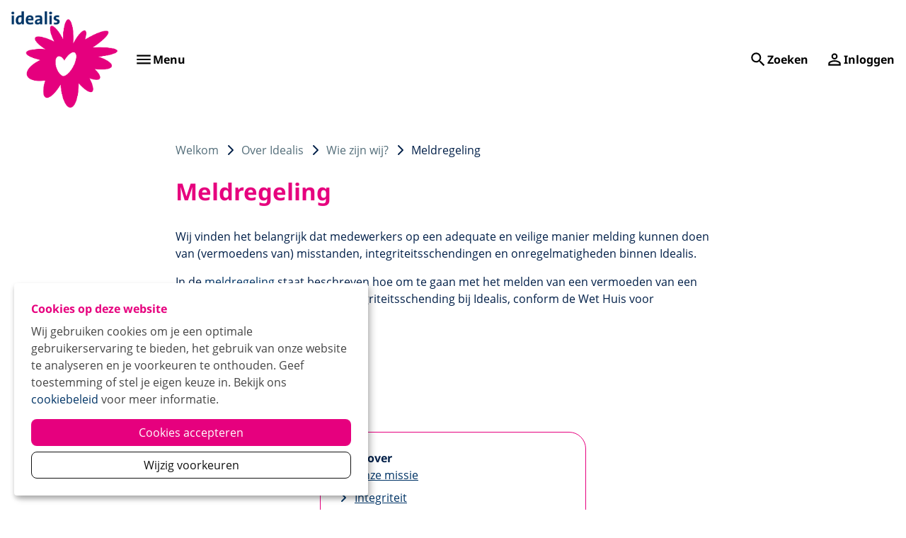

--- FILE ---
content_type: text/html; charset=utf-8
request_url: https://www.idealis.nl/over-idealis/wie-zijn-wij/klokkenluidersregeling
body_size: 15240
content:
<!DOCTYPE html>
<html lang="nl" dir="ltr">
<head>

<meta charset="utf-8">
<!-- 
	Ontwikkeld door Zig Websoftware
	bel voor meer informatie: 035-5241040 of ga naar https://www.zig.nl
	===

	This website is powered by TYPO3 - inspiring people to share!
	TYPO3 is a free open source Content Management Framework initially created by Kasper Skaarhoj and licensed under GNU/GPL.
	TYPO3 is copyright 1998-2026 of Kasper Skaarhoj. Extensions are copyright of their respective owners.
	Information and contribution at https://typo3.org/
-->



<title>Meldregeling - Idealis</title>
<meta name="generator" content="TYPO3 CMS" />
<meta name="viewport" content="width=device-width, initial-scale=1.0" />
<meta name="twitter:card" content="summary" />
<meta name="theme-color" content="#FFFFFF" />
<meta name="msapplication-tilecolor" content="#FFFFFF" />
<meta name="hupo_api_url" content="//hupo-api.zig365.nl/api/v1/idealis-prod/" />

<link href="https://zds-cdn.zig365.nl/@zig-design-system-style/16.27.20/zds/style/style.css" rel="stylesheet" >
<link href="https://zds-cdn.zig365.nl/@zig-design-system-style/16.27.20/zds/style/themes/idealis/fonts.css" rel="stylesheet" >
<link href="https://zds-cdn.zig365.nl/@zig-design-system-style/16.27.20/zds/style/themes/idealis/tokens.css" rel="stylesheet" >
<link rel="stylesheet" href="/typo3temp/assets/compressed/c5da614ee3c2fce1b1e4a31f0caa92bd-f00cc5c7b3a68e6a1c8646dabe9f5fdc.css?1769171813" media="all">
<link rel="stylesheet" href="/typo3temp/assets/compressed/merged-7a7bea46700b23f6afbef788518dc80c-8b8f67b963029e547437f91b20202063.css?1769171813" media="all">
<link href="/_assets/ad8927e84ac4d76265df086510629ea1/Vite/styles.css?1769170395" rel="stylesheet" >
<link href="/_assets/ad8927e84ac4d76265df086510629ea1/Vite/Notifications-DvthCITx.css?1769170395" rel="stylesheet" >
<link href="/_assets/ad8927e84ac4d76265df086510629ea1/Vite/UnitFormatService-CbeVc1nf.css?1769170395" rel="stylesheet" >
<link href="/_assets/ad8927e84ac4d76265df086510629ea1/Vite/Search-BWLUo2nJ.css?1769170395" rel="stylesheet" >
<link href="/_assets/ad8927e84ac4d76265df086510629ea1/Vite/SmartAppBanner-Coq0UPC3.css?1769170395" rel="stylesheet" >


<script src="/_assets/93d1f5e96a2bd8334934aa391fa2812d/JavaScript/jQuery/jquery-3.6.4.min.js?1769170332"></script>
<script src="/_assets/93d1f5e96a2bd8334934aa391fa2812d/JavaScript/AngularManagement/angular.min.js?1769170332"></script>
<script src="/_assets/93d1f5e96a2bd8334934aa391fa2812d/JavaScript/AngularManagement/angular-delayed-bootstrap.js?1769170332"></script>
<script src="/_assets/f8b2b094201d06dae8db70ae8e88754c/jquery-focuspoint-2015-08-31/js/jquery.focuspoint.min.js?1672251947"></script>
<script src="/typo3temp/assets/compressed/merged-6e7bd5491cb22b1752a5caf9952366f7.js?1769171813"></script>
<script src="/_assets/ed515b549be93bc6c39a3c8c9cf837d3/JavaScript/vendor.min.js?1769170392"></script>
<script crossorigin="anonymous" src="https://cdn.jsdelivr.net/npm/react@18/umd/react.production.min.js"></script>
<script crossorigin="anonymous" src="https://cdn.jsdelivr.net/npm/react-dom@18/umd/react-dom.production.min.js"></script>
<script type="module" src="https://zds-cdn.zig365.nl/@zig-design-system-ui-components/16.27.20/zds/ui-components/ui-components/ui-components.esm.js"></script>
<script type="module" src="https://zds-cdn.zig365.nl/@zig-design-system-react/16.27.20/lazy/index.js"></script>


<script>window.MARATHON_APP_ID = '/azure-prd/bu-kcp/idealis/ksp/productie';</script><script>window.languageBase = '/';</script>
<link rel="canonical" href="https://www.idealis.nl/over-idealis/wie-zijn-wij/klokkenluidersregeling"/>

<link rel="alternate" hreflang="nl-NL" href="/over-idealis/wie-zijn-wij/klokkenluidersregeling"/>
<link rel="alternate" hreflang="en-GB" href="/en/about-idealis/who-are-we/reporting-procedure"/>
<link rel="alternate" hreflang="x-default" href="/over-idealis/wie-zijn-wij/klokkenluidersregeling"/>
<link rel="apple-touch-icon" sizes="180x180" href="https://storage-customers.zig365.nl/idealis-ksp-web-hupo-portal-p-pub/fileadmin/favicons/apple-touch-icon.png"><link rel="manifest" href="https://storage-customers.zig365.nl/idealis-ksp-web-hupo-portal-p-pub/fileadmin/favicons/site.webmanifest"><link rel="icon" type="image/png" sizes="32x32" href="https://storage-customers.zig365.nl/idealis-ksp-web-hupo-portal-p-pub/fileadmin/favicons/favicon-32x32.png"><link rel="icon" type="image/png" sizes="16x16" href="https://storage-customers.zig365.nl/idealis-ksp-web-hupo-portal-p-pub/fileadmin/favicons/favicon-16x16.png"><link rel="mask-icon" href="https://storage-customers.zig365.nl/idealis-ksp-web-hupo-portal-p-pub/fileadmin/favicons/safari-pinned-tab.svg" color="#FFFFFF"><link sizes="48x48" rel="shortcut icon" href="https://storage-customers.zig365.nl/idealis-ksp-web-hupo-portal-p-pub/fileadmin/favicons/favicon.ico">
<!-- This site is optimized with the Yoast SEO for TYPO3 plugin - https://yoast.com/typo3-extensions-seo/ -->
<script type="application/ld+json">[{"@context":"https:\/\/www.schema.org","@type":"BreadcrumbList","itemListElement":[{"@type":"ListItem","position":1,"item":{"@id":"\/","name":"Home"}},{"@type":"ListItem","position":2,"item":{"@id":"\/over-idealis","name":"Over Idealis"}},{"@type":"ListItem","position":3,"item":{"@id":"\/over-idealis\/wie-zijn-wij","name":"Wie zijn wij?"}},{"@type":"ListItem","position":4,"item":{"@id":"\/over-idealis\/wie-zijn-wij\/klokkenluidersregeling","name":"Meldregeling"}}]}]</script>
<script type="translations">{"tx_zigsitepackage.search.placeholder":{"key":"zig_sitepackage\/Resources\/Private\/Language\/locallang.xlf:tx_zigsitepackage.search.placeholder","value":"Hallo, waar ben je naar op zoek?"},"tx_zigsitepackage.search.showMore":{"key":"zig_sitepackage\/Resources\/Private\/Language\/locallang.xlf:tx_zigsitepackage.search.showMore","value":"Bekijk meer"},"tx_zigsitepackage.search.showLess":{"key":"zig_sitepackage\/Resources\/Private\/Language\/locallang.xlf:tx_zigsitepackage.search.showLess","value":"Bekijk minder"},"tx_zigsitepackage.search.news":{"key":"zig_sitepackage\/Resources\/Private\/Language\/locallang.xlf:tx_zigsitepackage.search.news","value":"Nieuws"},"tx_zigsitepackage.search.arrangeImmediately":{"key":"zig_sitepackage\/Resources\/Private\/Language\/locallang.xlf:tx_zigsitepackage.search.arrangeImmediately","value":"Direct regelen"},"tx_zigsitepackage.search.projects":{"key":"zig_sitepackage\/Resources\/Private\/Language\/locallang.xlf:tx_zigsitepackage.search.projects","value":"Projecten"},"tx_zigsitepackage.search.units":{"key":"zig_sitepackage\/Resources\/Private\/Language\/locallang.xlf:tx_zigsitepackage.search.units","value":"Actueel aanbod"},"tx_zigsitepackage.search.complexes":{"key":"zig_sitepackage\/Resources\/Private\/Language\/locallang.xlf:tx_zigsitepackage.search.complexes","value":"Complexen"},"tx_zigsitepackage.search.faq":{"key":"zig_sitepackage\/Resources\/Private\/Language\/locallang.xlf:tx_zigsitepackage.search.faq","value":"Vraag en antwoord"},"tx_zigsitepackage.search.downloads":{"key":"zig_sitepackage\/Resources\/Private\/Language\/locallang.xlf:tx_zigsitepackage.search.downloads","value":"Documenten"},"tx_zigsitepackage.search.other":{"key":"zig_sitepackage\/Resources\/Private\/Language\/locallang.xlf:tx_zigsitepackage.search.other","value":"Overige resultaten"},"tx_zigsitepackage.search.noResult.title":{"key":"zig_sitepackage\/Resources\/Private\/Language\/locallang.xlf:tx_zigsitepackage.search.noResult.title","value":"Geen resultaten gevonden"},"tx_zigsitepackage.search.noResult.searchTips":{"key":"zig_sitepackage\/Resources\/Private\/Language\/locallang.xlf:tx_zigsitepackage.search.noResult.searchTips","value":"Zoektips"},"tx_zigsitepackage.search.noResult.firstTip":{"key":"zig_sitepackage\/Resources\/Private\/Language\/locallang.xlf:tx_zigsitepackage.search.noResult.firstTip","value":"Zorg ervoor dat alle woorden juist gespeld zijn."},"tx_zigsitepackage.search.noResult.secondTip":{"key":"zig_sitepackage\/Resources\/Private\/Language\/locallang.xlf:tx_zigsitepackage.search.noResult.secondTip","value":"Maak de zoekopdracht algemener."},"tx_zigsitepackage.search.noResult.thirdTip":{"key":"zig_sitepackage\/Resources\/Private\/Language\/locallang.xlf:tx_zigsitepackage.search.noResult.thirdTip","value":"Probeer een andere zoekopdracht."},"tx_zigsitepackage.search.noResult.contact":{"key":"zig_sitepackage\/Resources\/Private\/Language\/locallang.xlf:tx_zigsitepackage.search.noResult.contact","value":"Geen resultaat? Neem dan contact met ons op."},"tx_zigsitepackage.search.readMore":{"key":"zig_sitepackage\/Resources\/Private\/Language\/locallang.xlf:tx_zigsitepackage.search.readMore","value":"Lees verder"},"tx_zigsitepackage.smartAppBanner.view":{"key":"zig_sitepackage\/Resources\/Private\/Language\/locallang.xlf:tx_zigsitepackage.smartAppBanner.view","value":"Bekijk"},"tx_zigsitepackage.smartAppBanner.store.ios":{"key":"zig_sitepackage\/Resources\/Private\/Language\/locallang.xlf:tx_zigsitepackage.smartAppBanner.store.ios","value":"In de App Store"},"tx_zigsitepackage.smartAppBanner.store.android":{"key":"zig_sitepackage\/Resources\/Private\/Language\/locallang.xlf:tx_zigsitepackage.smartAppBanner.store.android","value":"In Google Play"},"tx_zigsitepackage.smartAppBanner.price":{"key":"zig_sitepackage\/Resources\/Private\/Language\/locallang.xlf:tx_zigsitepackage.smartAppBanner.price","value":"Gratis"},"zig_sitepackage.achtergrondkleur":{"key":"zig_sitepackage\/Resources\/Private\/Language\/locallang.xlf:zig_sitepackage.achtergrondkleur","value":"Achtergrondkleur"},"zig_sitepackage.achtergrondafbeelding":{"key":"zig_sitepackage\/Resources\/Private\/Language\/locallang.xlf:zig_sitepackage.achtergrondafbeelding","value":"Achtergrondafbeelding"},"zig_sitepackage.achtergrondafbeelding_van_gebruiker":{"key":"zig_sitepackage\/Resources\/Private\/Language\/locallang.xlf:zig_sitepackage.achtergrondafbeelding_van_gebruiker","value":"Gebruik achtergrondafbeelding van ingelogde gebruiker"},"zig_sitepackage.disable_navigation":{"key":"zig_sitepackage\/Resources\/Private\/Language\/locallang.xlf:zig_sitepackage.disable_navigation","value":"Uitzetten van de navigatie pijltjes bij het weergeven van meerdere afbeeldingen"},"zig_sitepackage.arrangeImmediately":{"key":"zig_sitepackage\/Resources\/Private\/Language\/locallang.xlf:zig_sitepackage.arrangeImmediately","value":"Direct regelen"},"zig_sitepackage.showMoreButton":{"key":"zig_sitepackage\/Resources\/Private\/Language\/locallang.xlf:zig_sitepackage.showMoreButton","value":"Meer tonen"},"zig_sitepackage.showLessButton":{"key":"zig_sitepackage\/Resources\/Private\/Language\/locallang.xlf:zig_sitepackage.showLessButton","value":"Minder tonen"},"zig_sitepackage.other":{"key":"zig_sitepackage\/Resources\/Private\/Language\/locallang.xlf:zig_sitepackage.other","value":"Overig"},"unknownError":{"key":"zig_sitepackage\/Resources\/Private\/Language\/locallang.xlf:unknownError","value":"Er is een onverwachte fout opgetreden"},"alert.warning.title":{"key":"zig_sitepackage\/Resources\/Private\/Language\/locallang.xlf:alert.warning.title","value":"Let op!"}}</script>
</head>
<body class="zds-body "> 


















    <!-- Google tag (gtag.js) -->
    <script async="" src="https://www.googletagmanager.com/gtag/js?id=G-NQGJDSDFDY" data-type="text/javascript" data-name="analytical-cookies-3" type="text/plain"></script>
    <script data-type="text/javascript" data-name="analytical-cookies-3" type="text/plain">
        window.dataLayer = window.dataLayer || [];
        function gtag(){dataLayer.push(arguments);}
        gtag('js', new Date());
        gtag('config', 'G-NQGJDSDFDY');
    </script>












        
    


<zds-config locale="nl"></zds-config>
<script>
    const config = document.querySelector('zds-config');
    customElements.whenDefined('zds-config').then(() => {
        config.setTranslationOverrides({
            validation: {
                patternMismatch: 'Dit veld bevat ongeldige tekens',
                rangeOverflow: 'De opgegeven waarde is te hoog',
                rangeUnderflow: 'De opgegeven waarde is te laag',
                stepMismatch: 'De opgegeven waarde valt niet binnen de mogelijke stappen',
                tooLong: 'De opgegeven waarde is te lang',
                tooShort: 'De opgegeven waarde is te kort',
                typeMismatch: 'De opgegeven waarde is incorrect',
                valueMissing: 'Dit veld is verplicht'
            },
            zdsUpload: {
                selectAFile: 'Selecteer een bestand',
                dropAFileHere: 'Sleep een bestand naar dit vak',
                or: 'of',
                filesSelected: 'bestanden geselecteerd',
                fileSelected: 'bestand geselecteerd'
            }
        });
    });
</script>


    <main>
        

<header>
    
        
    


    
    
    <div data-react-component="Notifications" data-page={&quot;fullWidth&quot;:0}></div>

    

<nav id="main-menu" prevent-search-popout>
    

    <zds-navigation
        id="main-navigation"
        skip-to-content-id="main-content"
        skip-to-content-text="Direct naar hoofdinhoud"
        
    >
        


    
        
            
        

        

        
            <div slot="super-navigation">
                <zds-link position="start" id="high-contrast">Hoog contrast<zds-icon library="fa-solid" name="circle-half-stroke" size="4" slot="icon" /></zds-link>
                <zds-popout target="#high-contrast" trigger="click" position="start" strategy="fixed" style="--zds-popout-inset: 1rem;">
                    <div class="zds-flex-col zds-gap-3">
                        <zds-switch class="high-contrast">
                            Hoog contrast
                        </zds-switch>

                        
                    </div>
                </zds-popout>
            </div>
        

        
            <div slot="super-navigation" class="language-switch-toggle">
                
                    
                        <zds-link title="Nederlands" icon-position="start" id="current-language-link">
                            <span class="language-switch__flag" slot="icon"><span class="t3js-icon icon icon-size-small icon-state-default icon-flags-nl" data-identifier="flags-nl">
	<span class="icon-markup">
<img src="/_assets/1ee1d3e909b58d32e30dcea666dd3224/Icons/Flags/NL.png" width="16" height="16" alt="" />
	</span>
	
</span></span>
                            Nederlands
                        </zds-link>
                    
                
                    
                

                
            </div>
        

        
    



        <zds-navigation-logo class="zds-flex-1 md:zds-flex-none" width="150" src="https://storage-customers.zig365.nl/idealis-ksp-web-hupo-portal-p-pub/fileadmin/logo/Logo.png" link="/" alt="Logo" slot="logo"  mobile-width="" overlap-behaviour="full"  position="default"></zds-navigation-logo>

        
            


        
        
    


    
            <zds-navigation-body aria-hidden="true" slot="link" class="zds-hidden xl:zds-block " identifier="body_0">
                <zds-navigation-link
                    slot="navigation-link"
                >
                    Ik zoek een kamer
                    <zds-icon name="expand_more" size="5" slot="icon-end"></zds-icon>
                </zds-navigation-link>

                
                
                <div class="zds-row">
                    
                        <div class="zds-col-12 sm:zds-col-6 lg:zds-col-4 zds-margin-bottom-6">
                            <zds-navigation-panel-link >
                            
                                <zds-icon slot="icon" sizing-type="square" library="fa-solid" name="magnifying-glass"></zds-icon>
                            
                            Zo werkt het
                            </zds-navigation-panel-link>
                            
                                
                                    <zds-navigation-panel-link link="/ik-zoek-een-kamer/zo-werkt-het/schrijf-je-in-op-roomnl" level="2">Schrijf je in op ROOM.nl</zds-navigation-panel-link>
                                
                                    <zds-navigation-panel-link link="/ik-zoek-een-kamer/zo-werkt-het/hoe-vind-ik-mijn-kamer-in-wageningen-of-ede" level="2">Hoe vind ik een kamer in Wageningen of Ede?</zds-navigation-panel-link>
                                
                                    <zds-navigation-panel-link link="/ik-zoek-een-kamer/zo-werkt-het/hospiteren" level="2">Op zoek via hospiteren</zds-navigation-panel-link>
                                
                                    <zds-navigation-panel-link link="/ik-zoek-een-kamer/zo-werkt-het/tips-voor-het-zoeken-naar-een-kamer" level="2">Tips voor het zoeken naar een kamer</zds-navigation-panel-link>
                                
                                    <zds-navigation-panel-link link="/ik-zoek-een-kamer/zo-werkt-het/behoor-ik-tot-de-doelgroep" level="2">Behoor ik tot de doelgroep?</zds-navigation-panel-link>
                                
                                    <zds-navigation-panel-link link="/ik-zoek-een-kamer/zo-werkt-het/voorrang" level="2">Voorrang</zds-navigation-panel-link>
                                
                            
                        </div>
                    
                        <div class="zds-col-12 sm:zds-col-6 lg:zds-col-4 zds-margin-bottom-6">
                            <zds-navigation-panel-link >
                            
                                <zds-icon slot="icon" sizing-type="square" library="fa-solid" name="house"></zds-icon>
                            
                            Wat is er te huur?
                            </zds-navigation-panel-link>
                            
                                
                                    <zds-navigation-panel-link link="/ik-zoek-een-kamer/wat-is-er-te-huur/ons-aanbod" level="2">Ons aanbod</zds-navigation-panel-link>
                                
                                    <zds-navigation-panel-link link="/ik-zoek-een-kamer/wat-is-er-te-huur/complexinformatie" level="2">Complexinformatie</zds-navigation-panel-link>
                                
                                    <zds-navigation-panel-link link="/ik-zoek-een-kamer/wat-is-er-te-huur/onze-huurprijzen" level="2">Onze huurprijzen</zds-navigation-panel-link>
                                
                                    <zds-navigation-panel-link link="/ik-zoek-een-kamer/wat-is-er-te-huur/hoe-ziet-een-kamer-er-uit" level="2">Hoe ziet een kamer er uit?</zds-navigation-panel-link>
                                
                            
                        </div>
                    
                        <div class="zds-col-12 sm:zds-col-6 lg:zds-col-4 zds-margin-bottom-6">
                            <zds-navigation-panel-link >
                            
                                <zds-icon slot="icon" sizing-type="square" library="fa-solid" name="question"></zds-icon>
                            
                            FAQ
                            </zds-navigation-panel-link>
                            
                                
                                    <zds-navigation-panel-link link="/ik-zoek-een-kamer/zo-werkt-het/veel-gestelde-vragen-eerstejaars" level="2">Veel gestelde vragen eerstejaars</zds-navigation-panel-link>
                                
                            
                        </div>
                    
                        <div class="zds-col-12 sm:zds-col-6 lg:zds-col-4 zds-margin-bottom-6">
                            <zds-navigation-panel-link >
                            
                                <zds-icon slot="icon" sizing-type="square" library="fa-solid" name="graduation-cap"></zds-icon>
                            
                            PhD
                            </zds-navigation-panel-link>
                            
                                
                                    <zds-navigation-panel-link link="/ik-zoek-een-kamer/phd/phd" level="2">PhD</zds-navigation-panel-link>
                                
                            
                        </div>
                    
                </div>
            </zds-navigation-body>
        

    
            <zds-navigation-body aria-hidden="true" slot="link" class="zds-hidden xl:zds-block " identifier="body_1">
                <zds-navigation-link
                    slot="navigation-link"
                >
                    Ik ben huurder
                    <zds-icon name="expand_more" size="5" slot="icon-end"></zds-icon>
                </zds-navigation-link>

                
                
                <div class="zds-row">
                    
                        <div class="zds-col-12 sm:zds-col-6 lg:zds-col-4 zds-margin-bottom-6">
                            <zds-navigation-panel-link >
                            
                                <zds-icon slot="icon" sizing-type="square" library="fa-solid" name="house-building"></zds-icon>
                            
                            Mijn woning
                            </zds-navigation-panel-link>
                            
                                
                                    <zds-navigation-panel-link link="/ik-ben-huurder/mijn-woning/hoe-werkt-het-in-mijn-kamer" level="2">Hoe werkt het in mijn kamer?</zds-navigation-panel-link>
                                
                                    <zds-navigation-panel-link link="/ik-ben-huurder/mijn-woning/hoe-werkt-het-op-mijn-complex" level="2">Hoe werkt het op mijn complex?</zds-navigation-panel-link>
                                
                                    <zds-navigation-panel-link link="/ik-ben-huurder/mijn-woning/reparatieverzoek" level="2">Reparatieverzoek</zds-navigation-panel-link>
                                
                                    <zds-navigation-panel-link link="/ik-ben-huurder/overlast" level="2">Overlast</zds-navigation-panel-link>
                                
                                    <zds-navigation-panel-link link="/ik-ben-huurder/mijn-woning/klachten" level="2">Klachten</zds-navigation-panel-link>
                                
                                    <zds-navigation-panel-link link="/ik-ben-huurder/mijn-woning/de-beheerder" level="2">De beheerder</zds-navigation-panel-link>
                                
                                    <zds-navigation-panel-link link="/ik-ben-huurder/hoe-werkt-het-videos" level="2">Hoe werkt het video&#039;s</zds-navigation-panel-link>
                                
                            
                        </div>
                    
                        <div class="zds-col-12 sm:zds-col-6 lg:zds-col-4 zds-margin-bottom-6">
                            <zds-navigation-panel-link >
                            
                                <zds-icon slot="icon" sizing-type="square" library="fa-solid" name="euro-sign"></zds-icon>
                            
                            Geldzaken
                            </zds-navigation-panel-link>
                            
                                
                                    <zds-navigation-panel-link link="/ik-ben-huurder/geldzaken/huur-betalen" level="2">Huur betalen</zds-navigation-panel-link>
                                
                                    <zds-navigation-panel-link link="/ik-ben-huurder/geldzaken/betaalgegevens" level="2">Betaalgegevens</zds-navigation-panel-link>
                                
                                    <zds-navigation-panel-link link="/ik-ben-huurder/geldzaken/rekeningoverzicht" level="2">Rekeningoverzicht</zds-navigation-panel-link>
                                
                                    <zds-navigation-panel-link link="/ik-ben-huurder/geldzaken/huursamenstelling" level="2">Huursamenstelling</zds-navigation-panel-link>
                                
                                    <zds-navigation-panel-link link="/ik-ben-huurder/geldzaken/servicekosten" level="2">Servicekosten</zds-navigation-panel-link>
                                
                                    <zds-navigation-panel-link link="/ik-ben-huurder/geldzaken/betalingsregeling" level="2">Betalingsregeling</zds-navigation-panel-link>
                                
                                    <zds-navigation-panel-link link="/ik-ben-huurder/geldzaken/huurbeleid" level="2">Huurbeleid</zds-navigation-panel-link>
                                
                                    <zds-navigation-panel-link link="/ik-ben-huurder/geldzaken/huurtoeslag" level="2">Huurtoeslag</zds-navigation-panel-link>
                                
                                    <zds-navigation-panel-link link="/ik-ben-huurder/geldzaken/woningwaardering" level="2">Woningwaardering</zds-navigation-panel-link>
                                
                            
                        </div>
                    
                        <div class="zds-col-12 sm:zds-col-6 lg:zds-col-4 zds-margin-bottom-6">
                            <zds-navigation-panel-link >
                            
                                <zds-icon slot="icon" sizing-type="square" library="fa-solid" name="truck-moving"></zds-icon>
                            
                            Ik vertrek
                            </zds-navigation-panel-link>
                            
                                
                                    <zds-navigation-panel-link link="/ik-ben-huurder/ik-vertrek/huur-opzeggen" level="2">Huur opzeggen</zds-navigation-panel-link>
                                
                                    <zds-navigation-panel-link link="/verhuizen" level="2">Verhuizen</zds-navigation-panel-link>
                                
                                    <zds-navigation-panel-link link="/ik-ben-huurder/ik-vertrek/hoe-lang-mag-ik-bij-idealis-wonen" level="2">Hoe lang mag ik bij Idealis wonen?</zds-navigation-panel-link>
                                
                                    <zds-navigation-panel-link link="/ik-ben-huurder/ik-vertrek/onderhuur" level="2">Onderhuur</zds-navigation-panel-link>
                                
                                    <zds-navigation-panel-link link="/ik-ben-huurder/ik-vertrek/hoe-werkt-het-videos" level="2">Hoe werkt het video&#039;s</zds-navigation-panel-link>
                                
                            
                        </div>
                    
                        <div class="zds-col-12 sm:zds-col-6 lg:zds-col-4 zds-margin-bottom-6">
                            <zds-navigation-panel-link >
                            
                                <zds-icon slot="icon" sizing-type="square" library="fa-solid" name="circle-user"></zds-icon>
                            
                            Mijn gegevens
                            </zds-navigation-panel-link>
                            
                                
                                    <zds-navigation-panel-link link="/ik-ben-huurder/mijn-gegevens/persoonlijke-informatie" level="2">Persoonlijke gegevens</zds-navigation-panel-link>
                                
                                    <zds-navigation-panel-link link="/ik-ben-huurder/mijn-gegevens/contract-gegevens" level="2">Contract gegevens</zds-navigation-panel-link>
                                
                                    <zds-navigation-panel-link link="/ik-ben-huurder/mijn-gegevens/mijn-documenten" level="2">Mijn documenten</zds-navigation-panel-link>
                                
                            
                        </div>
                    
                        <div class="zds-col-12 sm:zds-col-6 lg:zds-col-4 zds-margin-bottom-6">
                            <zds-navigation-panel-link >
                            
                                <zds-icon slot="icon" sizing-type="square" library="fa-solid" name="box-heart"></zds-icon>
                            
                            Fijn, veilig &amp; gezond wonen
                            </zds-navigation-panel-link>
                            
                                
                                    <zds-navigation-panel-link link="/ik-ben-huurder/fijn-veilig-gezond-wonen/woonfraude" level="2">Woonfraude</zds-navigation-panel-link>
                                
                                    <zds-navigation-panel-link link="/ik-ben-huurder/fijn-veilig-gezond-wonen/welzijn" level="2">Welzijn</zds-navigation-panel-link>
                                
                                    <zds-navigation-panel-link link="/ik-ben-huurder/fijn-veilig-gezond-wonen/initiatievenfonds" level="2">Initiatievenfonds</zds-navigation-panel-link>
                                
                                    <zds-navigation-panel-link link="/ik-ben-huurder/fijn-veilig-gezond-wonen/standaard-titel-1" level="2">Wat te doen bij vocht- en schimmel</zds-navigation-panel-link>
                                
                                    <zds-navigation-panel-link link="/ik-ben-huurder/fijn-veilig-gezond-wonen/wat-te-doen-bij-brand" level="2">Wat te doen bij brand</zds-navigation-panel-link>
                                
                            
                        </div>
                    
                        <div class="zds-col-12 sm:zds-col-6 lg:zds-col-4 zds-margin-bottom-6">
                            <zds-navigation-panel-link >
                            
                                <zds-icon slot="icon" sizing-type="square" library="fa-solid" name="magnifying-glass"></zds-icon>
                            
                            Ik zoek een huurder
                            </zds-navigation-panel-link>
                            
                                
                                    <zds-navigation-panel-link link="/ik-ben-huurder/ik-zoek-een-huurder/hospiteren" level="2">Hospiteren</zds-navigation-panel-link>
                                
                            
                        </div>
                    
                        <div class="zds-col-12 sm:zds-col-6 lg:zds-col-4 zds-margin-bottom-6">
                            <zds-navigation-panel-link >
                            
                                <zds-icon slot="icon" sizing-type="square" library="fa-solid" name="eye-evil"></zds-icon>
                            
                            Idealis Buddy
                            </zds-navigation-panel-link>
                            
                                
                                    <zds-navigation-panel-link link="/ik-ben-huurder/idealis-buddy/download-onze-app" level="2">Download onze app</zds-navigation-panel-link>
                                
                            
                        </div>
                    
                        <div class="zds-col-12 sm:zds-col-6 lg:zds-col-4 zds-margin-bottom-6">
                            <zds-navigation-panel-link >
                            
                                <zds-icon slot="icon" sizing-type="square" library="fa-solid" name="users"></zds-icon>
                            
                            Huurders vertegenwoordiging
                            </zds-navigation-panel-link>
                            
                                
                                    <zds-navigation-panel-link link="/ik-ben-huurder/huurders-vertegenwoordiging/sfo" level="2">SFO</zds-navigation-panel-link>
                                
                            
                        </div>
                    
                </div>
            </zds-navigation-body>
        

    
            <zds-navigation-body aria-hidden="true" slot="link" class="zds-hidden xl:zds-block zds-margin-right-auto" identifier="body_2">
                <zds-navigation-link
                    slot="navigation-link"
                >
                    Over Idealis
                    <zds-icon name="expand_more" size="5" slot="icon-end"></zds-icon>
                </zds-navigation-link>

                
                
                <div class="zds-row">
                    
                        <div class="zds-col-12 sm:zds-col-6 lg:zds-col-4 zds-margin-bottom-6">
                            <zds-navigation-panel-link >
                            
                                <zds-icon slot="icon" sizing-type="square" library="fa-solid" name="users"></zds-icon>
                            
                            Wie zijn wij?
                            </zds-navigation-panel-link>
                            
                                
                                    <zds-navigation-panel-link link="/over-idealis/wie-zijn-wij/onze-missie" level="2">Onze missie</zds-navigation-panel-link>
                                
                                    <zds-navigation-panel-link link="/over-idealis/wie-zijn-wij/integriteit" level="2">Integriteit</zds-navigation-panel-link>
                                
                                    <zds-navigation-panel-link link="/over-idealis/wie-zijn-wij/klokkenluidersregeling" level="2">Meldregeling</zds-navigation-panel-link>
                                
                                    <zds-navigation-panel-link link="/over-idealis/wie-zijn-wij/corporate-governance" level="2">Corporate Governance</zds-navigation-panel-link>
                                
                                    <zds-navigation-panel-link link="/over-idealis/wie-zijn-wij/duurzaamheid" level="2">Duurzaamheid</zds-navigation-panel-link>
                                
                            
                        </div>
                    
                        <div class="zds-col-12 sm:zds-col-6 lg:zds-col-4 zds-margin-bottom-6">
                            <zds-navigation-panel-link >
                            
                                <zds-icon slot="icon" sizing-type="square" library="fa-solid" name="suitcase"></zds-icon>
                            
                            Werken bij
                            </zds-navigation-panel-link>
                            
                                
                                    <zds-navigation-panel-link link="/over-idealis/werken-bij/werken-bij-idealis" level="2">Werken bij Idealis</zds-navigation-panel-link>
                                
                                    <zds-navigation-panel-link link="/over-idealis/werken-bij/werken-bij-idealis/stage-lopen" level="2">Stage lopen</zds-navigation-panel-link>
                                
                                    <zds-navigation-panel-link link="/over-idealis/werken-bij/vacatures" level="2">Vacatures</zds-navigation-panel-link>
                                
                            
                        </div>
                    
                        <div class="zds-col-12 sm:zds-col-6 lg:zds-col-4 zds-margin-bottom-6">
                            <zds-navigation-panel-link >
                            
                                <zds-icon slot="icon" sizing-type="square" library="fa-solid" name="handshake"></zds-icon>
                            
                            Samenwerking
                            </zds-navigation-panel-link>
                            
                                
                                    <zds-navigation-panel-link link="/over-idealis/samenwerking/samenwerkingspartners" level="2">Samenwerkingspartners</zds-navigation-panel-link>
                                
                                    <zds-navigation-panel-link link="/over-idealis/samenwerking/leveranciers" level="2">Leveranciers</zds-navigation-panel-link>
                                
                            
                        </div>
                    
                        <div class="zds-col-12 sm:zds-col-6 lg:zds-col-4 zds-margin-bottom-6">
                            <zds-navigation-panel-link >
                            
                                <zds-icon slot="icon" sizing-type="square" library="fa-solid" name="newspaper"></zds-icon>
                            
                            Nieuws &amp; publicaties
                            </zds-navigation-panel-link>
                            
                                
                                    <zds-navigation-panel-link link="/over-idealis/nieuws-publicaties/laatste-nieuws" level="2">Laatste nieuws</zds-navigation-panel-link>
                                
                                    <zds-navigation-panel-link link="/over-idealis/nieuws-publicaties/publicaties" level="2">Publicaties</zds-navigation-panel-link>
                                
                            
                        </div>
                    
                        <div class="zds-col-12 sm:zds-col-6 lg:zds-col-4 zds-margin-bottom-6">
                            <zds-navigation-panel-link >
                            
                                <zds-icon slot="icon" sizing-type="square" library="fa-solid" name="building"></zds-icon>
                            
                            Nieuwbouw &amp; renovatie
                            </zds-navigation-panel-link>
                            
                                
                                    <zds-navigation-panel-link link="/over-idealis/nieuwbouw/nieuwbouw" level="2">Nieuwbouw</zds-navigation-panel-link>
                                
                                    <zds-navigation-panel-link link="/over-idealis/nieuwbouw/renovatie-asserpark" level="2">Renovatie Asserpark</zds-navigation-panel-link>
                                
                                    <zds-navigation-panel-link link="/over-idealis/nieuwbouw/verbouwing-bornsesteeg" level="2">Verbouwing Bornsesteeg</zds-navigation-panel-link>
                                
                            
                        </div>
                    
                        <div class="zds-col-12 sm:zds-col-6 lg:zds-col-4 zds-margin-bottom-6">
                            <zds-navigation-panel-link >
                            
                                <zds-icon slot="icon" sizing-type="square" library="fa-solid" name="mobile"></zds-icon>
                            
                            Contact
                            </zds-navigation-panel-link>
                            
                                
                                    <zds-navigation-panel-link link="/over-idealis/contact/contact-idealis" level="2">Contact Idealis</zds-navigation-panel-link>
                                
                                    <zds-navigation-panel-link link="/over-idealis/contact/openingstijden" level="2">Openingstijden</zds-navigation-panel-link>
                                
                            
                        </div>
                    
                </div>
            </zds-navigation-body>
        




        
        // Always render the hamburger menu for phone users
        
<zds-navigation-body aria-hidden="true" slot="link" class="zds-flex-none md:zds-flex-1 xl:zds-hidden" identifier="main-body">
    <zds-navigation-link slot="navigation-link">
        <zds-icon name="menu" slot="icon-start"></zds-icon>
        <span class="zds-hidden md:zds-block">Menu</span>
    </zds-navigation-link>

    

    
            <zds-navigation-panel header="Ik zoek een kamer" identifier="1525">
                <zds-navigation-body-link
                    data-zds-navigation-body-animate
                    
                    slot="body-link"
                >
                    
                    Ik zoek een kamer
                </zds-navigation-body-link>

                
                
                <div class="zds-row">
                    
                        <div class="zds-col-12 sm:zds-col-6 lg:zds-col-4 zds-margin-bottom-6">
                            <zds-navigation-panel-link data-zds-navigation-panel-animate >
                            
                                <zds-icon slot="icon" size="inherit" sizing-type="square" library="fa-solid" name="magnifying-glass"></zds-icon>
                            
                            Zo werkt het
                            </zds-navigation-panel-link>
                            
                                
                                    <zds-navigation-panel-link data-zds-navigation-panel-animate link="/ik-zoek-een-kamer/zo-werkt-het/schrijf-je-in-op-roomnl" level="2">Schrijf je in op ROOM.nl</zds-navigation-panel-link>
                                
                                    <zds-navigation-panel-link data-zds-navigation-panel-animate link="/ik-zoek-een-kamer/zo-werkt-het/hoe-vind-ik-mijn-kamer-in-wageningen-of-ede" level="2">Hoe vind ik een kamer in Wageningen of Ede?</zds-navigation-panel-link>
                                
                                    <zds-navigation-panel-link data-zds-navigation-panel-animate link="/ik-zoek-een-kamer/zo-werkt-het/hospiteren" level="2">Op zoek via hospiteren</zds-navigation-panel-link>
                                
                                    <zds-navigation-panel-link data-zds-navigation-panel-animate link="/ik-zoek-een-kamer/zo-werkt-het/tips-voor-het-zoeken-naar-een-kamer" level="2">Tips voor het zoeken naar een kamer</zds-navigation-panel-link>
                                
                                    <zds-navigation-panel-link data-zds-navigation-panel-animate link="/ik-zoek-een-kamer/zo-werkt-het/behoor-ik-tot-de-doelgroep" level="2">Behoor ik tot de doelgroep?</zds-navigation-panel-link>
                                
                                    <zds-navigation-panel-link data-zds-navigation-panel-animate link="/ik-zoek-een-kamer/zo-werkt-het/voorrang" level="2">Voorrang</zds-navigation-panel-link>
                                
                            
                        </div>
                    
                        <div class="zds-col-12 sm:zds-col-6 lg:zds-col-4 zds-margin-bottom-6">
                            <zds-navigation-panel-link data-zds-navigation-panel-animate >
                            
                                <zds-icon slot="icon" size="inherit" sizing-type="square" library="fa-solid" name="house"></zds-icon>
                            
                            Wat is er te huur?
                            </zds-navigation-panel-link>
                            
                                
                                    <zds-navigation-panel-link data-zds-navigation-panel-animate link="/ik-zoek-een-kamer/wat-is-er-te-huur/ons-aanbod" level="2">Ons aanbod</zds-navigation-panel-link>
                                
                                    <zds-navigation-panel-link data-zds-navigation-panel-animate link="/ik-zoek-een-kamer/wat-is-er-te-huur/complexinformatie" level="2">Complexinformatie</zds-navigation-panel-link>
                                
                                    <zds-navigation-panel-link data-zds-navigation-panel-animate link="/ik-zoek-een-kamer/wat-is-er-te-huur/onze-huurprijzen" level="2">Onze huurprijzen</zds-navigation-panel-link>
                                
                                    <zds-navigation-panel-link data-zds-navigation-panel-animate link="/ik-zoek-een-kamer/wat-is-er-te-huur/hoe-ziet-een-kamer-er-uit" level="2">Hoe ziet een kamer er uit?</zds-navigation-panel-link>
                                
                            
                        </div>
                    
                        <div class="zds-col-12 sm:zds-col-6 lg:zds-col-4 zds-margin-bottom-6">
                            <zds-navigation-panel-link data-zds-navigation-panel-animate >
                            
                                <zds-icon slot="icon" size="inherit" sizing-type="square" library="fa-solid" name="question"></zds-icon>
                            
                            FAQ
                            </zds-navigation-panel-link>
                            
                                
                                    <zds-navigation-panel-link data-zds-navigation-panel-animate link="/ik-zoek-een-kamer/zo-werkt-het/veel-gestelde-vragen-eerstejaars" level="2">Veel gestelde vragen eerstejaars</zds-navigation-panel-link>
                                
                            
                        </div>
                    
                        <div class="zds-col-12 sm:zds-col-6 lg:zds-col-4 zds-margin-bottom-6">
                            <zds-navigation-panel-link data-zds-navigation-panel-animate >
                            
                                <zds-icon slot="icon" size="inherit" sizing-type="square" library="fa-solid" name="graduation-cap"></zds-icon>
                            
                            PhD
                            </zds-navigation-panel-link>
                            
                                
                                    <zds-navigation-panel-link data-zds-navigation-panel-animate link="/ik-zoek-een-kamer/phd/phd" level="2">PhD</zds-navigation-panel-link>
                                
                            
                        </div>
                    
                </div>
            </zds-navigation-panel>
        

    
            <zds-navigation-panel header="Ik ben huurder" identifier="1558">
                <zds-navigation-body-link
                    data-zds-navigation-body-animate
                    
                    slot="body-link"
                >
                    
                    Ik ben huurder
                </zds-navigation-body-link>

                
                
                <div class="zds-row">
                    
                        <div class="zds-col-12 sm:zds-col-6 lg:zds-col-4 zds-margin-bottom-6">
                            <zds-navigation-panel-link data-zds-navigation-panel-animate >
                            
                                <zds-icon slot="icon" size="inherit" sizing-type="square" library="fa-solid" name="house-building"></zds-icon>
                            
                            Mijn woning
                            </zds-navigation-panel-link>
                            
                                
                                    <zds-navigation-panel-link data-zds-navigation-panel-animate link="/ik-ben-huurder/mijn-woning/hoe-werkt-het-in-mijn-kamer" level="2">Hoe werkt het in mijn kamer?</zds-navigation-panel-link>
                                
                                    <zds-navigation-panel-link data-zds-navigation-panel-animate link="/ik-ben-huurder/mijn-woning/hoe-werkt-het-op-mijn-complex" level="2">Hoe werkt het op mijn complex?</zds-navigation-panel-link>
                                
                                    <zds-navigation-panel-link data-zds-navigation-panel-animate link="/ik-ben-huurder/mijn-woning/reparatieverzoek" level="2">Reparatieverzoek</zds-navigation-panel-link>
                                
                                    <zds-navigation-panel-link data-zds-navigation-panel-animate link="/ik-ben-huurder/overlast" level="2">Overlast</zds-navigation-panel-link>
                                
                                    <zds-navigation-panel-link data-zds-navigation-panel-animate link="/ik-ben-huurder/mijn-woning/klachten" level="2">Klachten</zds-navigation-panel-link>
                                
                                    <zds-navigation-panel-link data-zds-navigation-panel-animate link="/ik-ben-huurder/mijn-woning/de-beheerder" level="2">De beheerder</zds-navigation-panel-link>
                                
                                    <zds-navigation-panel-link data-zds-navigation-panel-animate link="/ik-ben-huurder/hoe-werkt-het-videos" level="2">Hoe werkt het video&#039;s</zds-navigation-panel-link>
                                
                            
                        </div>
                    
                        <div class="zds-col-12 sm:zds-col-6 lg:zds-col-4 zds-margin-bottom-6">
                            <zds-navigation-panel-link data-zds-navigation-panel-animate >
                            
                                <zds-icon slot="icon" size="inherit" sizing-type="square" library="fa-solid" name="euro-sign"></zds-icon>
                            
                            Geldzaken
                            </zds-navigation-panel-link>
                            
                                
                                    <zds-navigation-panel-link data-zds-navigation-panel-animate link="/ik-ben-huurder/geldzaken/huur-betalen" level="2">Huur betalen</zds-navigation-panel-link>
                                
                                    <zds-navigation-panel-link data-zds-navigation-panel-animate link="/ik-ben-huurder/geldzaken/betaalgegevens" level="2">Betaalgegevens</zds-navigation-panel-link>
                                
                                    <zds-navigation-panel-link data-zds-navigation-panel-animate link="/ik-ben-huurder/geldzaken/rekeningoverzicht" level="2">Rekeningoverzicht</zds-navigation-panel-link>
                                
                                    <zds-navigation-panel-link data-zds-navigation-panel-animate link="/ik-ben-huurder/geldzaken/huursamenstelling" level="2">Huursamenstelling</zds-navigation-panel-link>
                                
                                    <zds-navigation-panel-link data-zds-navigation-panel-animate link="/ik-ben-huurder/geldzaken/servicekosten" level="2">Servicekosten</zds-navigation-panel-link>
                                
                                    <zds-navigation-panel-link data-zds-navigation-panel-animate link="/ik-ben-huurder/geldzaken/betalingsregeling" level="2">Betalingsregeling</zds-navigation-panel-link>
                                
                                    <zds-navigation-panel-link data-zds-navigation-panel-animate link="/ik-ben-huurder/geldzaken/huurbeleid" level="2">Huurbeleid</zds-navigation-panel-link>
                                
                                    <zds-navigation-panel-link data-zds-navigation-panel-animate link="/ik-ben-huurder/geldzaken/huurtoeslag" level="2">Huurtoeslag</zds-navigation-panel-link>
                                
                                    <zds-navigation-panel-link data-zds-navigation-panel-animate link="/ik-ben-huurder/geldzaken/woningwaardering" level="2">Woningwaardering</zds-navigation-panel-link>
                                
                            
                        </div>
                    
                        <div class="zds-col-12 sm:zds-col-6 lg:zds-col-4 zds-margin-bottom-6">
                            <zds-navigation-panel-link data-zds-navigation-panel-animate >
                            
                                <zds-icon slot="icon" size="inherit" sizing-type="square" library="fa-solid" name="truck-moving"></zds-icon>
                            
                            Ik vertrek
                            </zds-navigation-panel-link>
                            
                                
                                    <zds-navigation-panel-link data-zds-navigation-panel-animate link="/ik-ben-huurder/ik-vertrek/huur-opzeggen" level="2">Huur opzeggen</zds-navigation-panel-link>
                                
                                    <zds-navigation-panel-link data-zds-navigation-panel-animate link="/verhuizen" level="2">Verhuizen</zds-navigation-panel-link>
                                
                                    <zds-navigation-panel-link data-zds-navigation-panel-animate link="/ik-ben-huurder/ik-vertrek/hoe-lang-mag-ik-bij-idealis-wonen" level="2">Hoe lang mag ik bij Idealis wonen?</zds-navigation-panel-link>
                                
                                    <zds-navigation-panel-link data-zds-navigation-panel-animate link="/ik-ben-huurder/ik-vertrek/onderhuur" level="2">Onderhuur</zds-navigation-panel-link>
                                
                                    <zds-navigation-panel-link data-zds-navigation-panel-animate link="/ik-ben-huurder/ik-vertrek/hoe-werkt-het-videos" level="2">Hoe werkt het video&#039;s</zds-navigation-panel-link>
                                
                            
                        </div>
                    
                        <div class="zds-col-12 sm:zds-col-6 lg:zds-col-4 zds-margin-bottom-6">
                            <zds-navigation-panel-link data-zds-navigation-panel-animate >
                            
                                <zds-icon slot="icon" size="inherit" sizing-type="square" library="fa-solid" name="circle-user"></zds-icon>
                            
                            Mijn gegevens
                            </zds-navigation-panel-link>
                            
                                
                                    <zds-navigation-panel-link data-zds-navigation-panel-animate link="/ik-ben-huurder/mijn-gegevens/persoonlijke-informatie" level="2">Persoonlijke gegevens</zds-navigation-panel-link>
                                
                                    <zds-navigation-panel-link data-zds-navigation-panel-animate link="/ik-ben-huurder/mijn-gegevens/contract-gegevens" level="2">Contract gegevens</zds-navigation-panel-link>
                                
                                    <zds-navigation-panel-link data-zds-navigation-panel-animate link="/ik-ben-huurder/mijn-gegevens/mijn-documenten" level="2">Mijn documenten</zds-navigation-panel-link>
                                
                            
                        </div>
                    
                        <div class="zds-col-12 sm:zds-col-6 lg:zds-col-4 zds-margin-bottom-6">
                            <zds-navigation-panel-link data-zds-navigation-panel-animate >
                            
                                <zds-icon slot="icon" size="inherit" sizing-type="square" library="fa-solid" name="box-heart"></zds-icon>
                            
                            Fijn, veilig &amp; gezond wonen
                            </zds-navigation-panel-link>
                            
                                
                                    <zds-navigation-panel-link data-zds-navigation-panel-animate link="/ik-ben-huurder/fijn-veilig-gezond-wonen/woonfraude" level="2">Woonfraude</zds-navigation-panel-link>
                                
                                    <zds-navigation-panel-link data-zds-navigation-panel-animate link="/ik-ben-huurder/fijn-veilig-gezond-wonen/welzijn" level="2">Welzijn</zds-navigation-panel-link>
                                
                                    <zds-navigation-panel-link data-zds-navigation-panel-animate link="/ik-ben-huurder/fijn-veilig-gezond-wonen/initiatievenfonds" level="2">Initiatievenfonds</zds-navigation-panel-link>
                                
                                    <zds-navigation-panel-link data-zds-navigation-panel-animate link="/ik-ben-huurder/fijn-veilig-gezond-wonen/standaard-titel-1" level="2">Wat te doen bij vocht- en schimmel</zds-navigation-panel-link>
                                
                                    <zds-navigation-panel-link data-zds-navigation-panel-animate link="/ik-ben-huurder/fijn-veilig-gezond-wonen/wat-te-doen-bij-brand" level="2">Wat te doen bij brand</zds-navigation-panel-link>
                                
                            
                        </div>
                    
                        <div class="zds-col-12 sm:zds-col-6 lg:zds-col-4 zds-margin-bottom-6">
                            <zds-navigation-panel-link data-zds-navigation-panel-animate >
                            
                                <zds-icon slot="icon" size="inherit" sizing-type="square" library="fa-solid" name="magnifying-glass"></zds-icon>
                            
                            Ik zoek een huurder
                            </zds-navigation-panel-link>
                            
                                
                                    <zds-navigation-panel-link data-zds-navigation-panel-animate link="/ik-ben-huurder/ik-zoek-een-huurder/hospiteren" level="2">Hospiteren</zds-navigation-panel-link>
                                
                            
                        </div>
                    
                        <div class="zds-col-12 sm:zds-col-6 lg:zds-col-4 zds-margin-bottom-6">
                            <zds-navigation-panel-link data-zds-navigation-panel-animate >
                            
                                <zds-icon slot="icon" size="inherit" sizing-type="square" library="fa-solid" name="eye-evil"></zds-icon>
                            
                            Idealis Buddy
                            </zds-navigation-panel-link>
                            
                                
                                    <zds-navigation-panel-link data-zds-navigation-panel-animate link="/ik-ben-huurder/idealis-buddy/download-onze-app" level="2">Download onze app</zds-navigation-panel-link>
                                
                            
                        </div>
                    
                        <div class="zds-col-12 sm:zds-col-6 lg:zds-col-4 zds-margin-bottom-6">
                            <zds-navigation-panel-link data-zds-navigation-panel-animate >
                            
                                <zds-icon slot="icon" size="inherit" sizing-type="square" library="fa-solid" name="users"></zds-icon>
                            
                            Huurders vertegenwoordiging
                            </zds-navigation-panel-link>
                            
                                
                                    <zds-navigation-panel-link data-zds-navigation-panel-animate link="/ik-ben-huurder/huurders-vertegenwoordiging/sfo" level="2">SFO</zds-navigation-panel-link>
                                
                            
                        </div>
                    
                </div>
            </zds-navigation-panel>
        

    
            <zds-navigation-panel header="Over Idealis" identifier="1111">
                <zds-navigation-body-link
                    data-zds-navigation-body-animate
                    active
                    slot="body-link"
                >
                    
                    Over Idealis
                </zds-navigation-body-link>

                
                
                <div class="zds-row">
                    
                        <div class="zds-col-12 sm:zds-col-6 lg:zds-col-4 zds-margin-bottom-6">
                            <zds-navigation-panel-link data-zds-navigation-panel-animate >
                            
                                <zds-icon slot="icon" size="inherit" sizing-type="square" library="fa-solid" name="users"></zds-icon>
                            
                            Wie zijn wij?
                            </zds-navigation-panel-link>
                            
                                
                                    <zds-navigation-panel-link data-zds-navigation-panel-animate link="/over-idealis/wie-zijn-wij/onze-missie" level="2">Onze missie</zds-navigation-panel-link>
                                
                                    <zds-navigation-panel-link data-zds-navigation-panel-animate link="/over-idealis/wie-zijn-wij/integriteit" level="2">Integriteit</zds-navigation-panel-link>
                                
                                    <zds-navigation-panel-link data-zds-navigation-panel-animate link="/over-idealis/wie-zijn-wij/klokkenluidersregeling" level="2">Meldregeling</zds-navigation-panel-link>
                                
                                    <zds-navigation-panel-link data-zds-navigation-panel-animate link="/over-idealis/wie-zijn-wij/corporate-governance" level="2">Corporate Governance</zds-navigation-panel-link>
                                
                                    <zds-navigation-panel-link data-zds-navigation-panel-animate link="/over-idealis/wie-zijn-wij/duurzaamheid" level="2">Duurzaamheid</zds-navigation-panel-link>
                                
                            
                        </div>
                    
                        <div class="zds-col-12 sm:zds-col-6 lg:zds-col-4 zds-margin-bottom-6">
                            <zds-navigation-panel-link data-zds-navigation-panel-animate >
                            
                                <zds-icon slot="icon" size="inherit" sizing-type="square" library="fa-solid" name="suitcase"></zds-icon>
                            
                            Werken bij
                            </zds-navigation-panel-link>
                            
                                
                                    <zds-navigation-panel-link data-zds-navigation-panel-animate link="/over-idealis/werken-bij/werken-bij-idealis" level="2">Werken bij Idealis</zds-navigation-panel-link>
                                
                                    <zds-navigation-panel-link data-zds-navigation-panel-animate link="/over-idealis/werken-bij/werken-bij-idealis/stage-lopen" level="2">Stage lopen</zds-navigation-panel-link>
                                
                                    <zds-navigation-panel-link data-zds-navigation-panel-animate link="/over-idealis/werken-bij/vacatures" level="2">Vacatures</zds-navigation-panel-link>
                                
                            
                        </div>
                    
                        <div class="zds-col-12 sm:zds-col-6 lg:zds-col-4 zds-margin-bottom-6">
                            <zds-navigation-panel-link data-zds-navigation-panel-animate >
                            
                                <zds-icon slot="icon" size="inherit" sizing-type="square" library="fa-solid" name="handshake"></zds-icon>
                            
                            Samenwerking
                            </zds-navigation-panel-link>
                            
                                
                                    <zds-navigation-panel-link data-zds-navigation-panel-animate link="/over-idealis/samenwerking/samenwerkingspartners" level="2">Samenwerkingspartners</zds-navigation-panel-link>
                                
                                    <zds-navigation-panel-link data-zds-navigation-panel-animate link="/over-idealis/samenwerking/leveranciers" level="2">Leveranciers</zds-navigation-panel-link>
                                
                            
                        </div>
                    
                        <div class="zds-col-12 sm:zds-col-6 lg:zds-col-4 zds-margin-bottom-6">
                            <zds-navigation-panel-link data-zds-navigation-panel-animate >
                            
                                <zds-icon slot="icon" size="inherit" sizing-type="square" library="fa-solid" name="newspaper"></zds-icon>
                            
                            Nieuws &amp; publicaties
                            </zds-navigation-panel-link>
                            
                                
                                    <zds-navigation-panel-link data-zds-navigation-panel-animate link="/over-idealis/nieuws-publicaties/laatste-nieuws" level="2">Laatste nieuws</zds-navigation-panel-link>
                                
                                    <zds-navigation-panel-link data-zds-navigation-panel-animate link="/over-idealis/nieuws-publicaties/publicaties" level="2">Publicaties</zds-navigation-panel-link>
                                
                            
                        </div>
                    
                        <div class="zds-col-12 sm:zds-col-6 lg:zds-col-4 zds-margin-bottom-6">
                            <zds-navigation-panel-link data-zds-navigation-panel-animate >
                            
                                <zds-icon slot="icon" size="inherit" sizing-type="square" library="fa-solid" name="building"></zds-icon>
                            
                            Nieuwbouw &amp; renovatie
                            </zds-navigation-panel-link>
                            
                                
                                    <zds-navigation-panel-link data-zds-navigation-panel-animate link="/over-idealis/nieuwbouw/nieuwbouw" level="2">Nieuwbouw</zds-navigation-panel-link>
                                
                                    <zds-navigation-panel-link data-zds-navigation-panel-animate link="/over-idealis/nieuwbouw/renovatie-asserpark" level="2">Renovatie Asserpark</zds-navigation-panel-link>
                                
                                    <zds-navigation-panel-link data-zds-navigation-panel-animate link="/over-idealis/nieuwbouw/verbouwing-bornsesteeg" level="2">Verbouwing Bornsesteeg</zds-navigation-panel-link>
                                
                            
                        </div>
                    
                        <div class="zds-col-12 sm:zds-col-6 lg:zds-col-4 zds-margin-bottom-6">
                            <zds-navigation-panel-link data-zds-navigation-panel-animate >
                            
                                <zds-icon slot="icon" size="inherit" sizing-type="square" library="fa-solid" name="mobile"></zds-icon>
                            
                            Contact
                            </zds-navigation-panel-link>
                            
                                
                                    <zds-navigation-panel-link data-zds-navigation-panel-animate link="/over-idealis/contact/contact-idealis" level="2">Contact Idealis</zds-navigation-panel-link>
                                
                                    <zds-navigation-panel-link data-zds-navigation-panel-animate link="/over-idealis/contact/openingstijden" level="2">Openingstijden</zds-navigation-panel-link>
                                
                            
                        </div>
                    
                </div>
            </zds-navigation-panel>
        



    


    <div class="zds-flex-col md:zds-hidden zds-gap-y-3 zds-margin-top-6">
        

        

        
            <div slot="super-navigation" class="language-switch-toggle">
                
                    
                        <zds-link title="Nederlands" icon-position="start" id="current-language-link-mobile">
                            <span class="language-switch__flag" slot="icon"><span class="t3js-icon icon icon-size-small icon-state-default icon-flags-nl" data-identifier="flags-nl">
	<span class="icon-markup">
<img src="/_assets/1ee1d3e909b58d32e30dcea666dd3224/Icons/Flags/NL.png" width="16" height="16" alt="" />
	</span>
	
</span></span>
                            Nederlands
                        </zds-link>
                    
                
                    
                

                
            </div>
        

        
            <div slot="super-navigation">
                <div class="zds-flex-col zds-items-start">
                    <zds-switch class="high-contrast">
                        Hoog contrast
                    </zds-switch>

                    
                </div>
            </div>
        
    </div>



    
</zds-navigation-body>


        
            <zds-navigation-body aria-hidden="true" slot="link" identifier="search-body">
                <zds-navigation-link slot="navigation-link" id="search-link">
                    
                    
                            <zds-icon name="search" slot="icon-start"></zds-icon>
                        
                    <span class="zds-hidden md:zds-block">Zoeken</span>
                </zds-navigation-link>

                


        
                
            
    


        <div class="content frame-default frame-type-list frame-list-type-zigsearch_searchandresult frame-layout-0 frame-space-before-default
        frame-space-after-default  "
        
        >
            <div class="zds-container">
                <div class="zds-row">
                    <div class="zds-col">
                        

                                <div id="c3890" class="frame">
                                    
                                    
                                        



                                    
                                    
                                        
    
        <div class="zds-row">
            <div class="default-content">
                <header class="zds-margin-bottom-4">
                    


    <h2 class="zds-headline-xl">
        Waar kunnen we je mee helpen?
    </h2>


                    
    


                    



                </header>
            </div>
        </div>
    


                                    
                                    

    
        
    

    
    
        
        <div data-react-component="Search"
             data-view-type="searchandresult"
             data-token=""
             data-page='{"language":0,"languageCode":"nl","languagePath":"\/","basePath":"https:\/\/www.idealis.nl\/","fullWidth":false,"marathonAppId":"\/azure-prd\/bu-kcp\/idealis\/ksp\/productie","noTitle":false}'
             data-asset-paths='{&quot;sitepackage&quot;:&quot;\/_assets\/ad8927e84ac4d76265df086510629ea1\/&quot;}'
             ng-non-bindable
        >
        </div>
    


    


                                    
                                        



                                    
                                    
                                        



                                    
                                </div>

                            
                    </div>
                </div>
            </div>
        </div>
    




                <div id="search--extra-content">
                    
                </div>
            </zds-navigation-body>
        

        

        
            
                    <zds-navigation-body aria-hidden="true" slot="link" class="login-plugin-container no-indentation" identifier="login-plugin" >
                        <zds-navigation-link slot="navigation-link">
                            
                            
                                    <zds-icon name="person_outline" slot="icon-start"></zds-icon>
                                
                            <span class="zds-hidden md:zds-block">Inloggen</span>
                        </zds-navigation-link>

                        


        
                
            
    


        <div class="content frame-default frame-type-list frame-list-type-zighupo_frontend frame-layout-4 frame-space-before-default
        frame-space-after-default  "
        
        >
            <div class="zds-container">
                <div class="zds-row">
                    <div class="zds-col">
                        

                                <div id="c2713" class="frame">
                                    
                                    
                                        



                                    
                                    
                                        
    


                                    
                                    

    
        <div class="tx-zig-hupo">
    <div class="zds-row">
        <div class="default-content">
            
	
		<div ng-controller="LoginController" id="account-login" ng-cloak>
    <div ng-show="loaded">
        <zig-hupo-portal-messages messages="messages"></zig-hupo-portal-messages>

        <div id="login-step-startButton" ng-show="step == 'startButton'">
            <form name="startLoginForm" role="form" ng-submit="showStep('username')">
                <div class="form-group">
                    <div class="form-actions">
                        <button class="login-button" type="submit" ng-bind-html="'AngularAccountLogin-StartButton'| translate"></button>
                    </div>
                </div>
            </form>
        </div>

        <div id="login-step-username" ng-show="step == 'username' && gateKeeperIsLocked == false && isLoginDisabled == false">
            <h2 class="zds-headline-lg zds-margin-bottom-6" ng-bind-html="'AngularAccountLogin-UsernameHeader' | translate"></h2>
            <p class="zds-margin-bottom-6" ng-bind-html="'AngularAccountLogin-UsernameIntroduction' | translate"></p>
            <form ng-show="enablePortalAuth" name="usernameLoginForm" role="form" ng-submit="showStep('authentication')">
                <div class="form-group zds-margin-bottom-6 md:zds-margin-bottom-12">
                    <zds-form-label html-for="login-username">{{ 'AngularAccountLogin-Username' | translate }}</zds-form-label>
                    <input class="zds-margin-bottom-6" id="login-username" placeholder="{{ 'AngularAccountLogin-UsernamePlaceholder' | translate }}"  type="email" name="username"
                           ng-model="username" required
                           autocomplete="username"/>
                    <div class="form-actions">
                        <button class="login-button" type="submit" ng-bind-html="'AngularAccountLogin-UsernameSubmit' | translate"></button>
                    </div>
                </div>
                <p class="align-center" ng-bind-html="'AngularAccountLogin-UsernameTextBelow' | translate"></p>
            </form>
            <div ng-show="enablePortalAuth && enableHexiaAuth" class="hr-text"><span ng-bind-html="'AngularAccountLogin-HorizontalRulerText' | translate"></span></div>
            <div ng-show="enableHexiaAuth" class="OauthLogin">
                <h2 class="PageContent_Header PageContent_Header-h2" ng-bind-html="'AngularAccountLogin-OauthHeader' | translate"></h2>
                <p ng-bind-html="'AngularAccountLogin-OauthIntroduction' | translate"></p>
                <div ng-controller="OauthController" >
                    <button ng-hide="hexiaAuthRedirectInProgress === true" type="submit" ng-click="openOauthPopup(hexiaAuthUrl)" ng-bind-html="'AngularAccountLogin-StartOauthButton'| translate"></button>
                    <div ng-hide="hexiaAuthRedirectInProgress === false" class="oauth-loading-spinner">
                        <div class="fa fa-spinner fa-spin"></div>
                    </div>
                </div>
            </div>
        </div>

        <div id="login-step-login-disabled" class="zds-margin-top-4" ng-show="isLoginDisabled">
            <zds-alert type="info">
                {{ 'AngularAccountLogin-LoginDisabledHeader' | translate }}
                <div slot="body">
                    {{ 'AngularAccountLogin-LoginDisabledText' | translate }}
                </div>
            </zds-alert>
        </div>

        <div id="login-step-gatekeeper-locked" ng-show="gateKeeperIsLocked">
            <h2 class="zds-headline-lg" ng-bind-html="'AngularAccountLogin-GateKeeper' | translate"></h2>
            <p class="align-center" ng-bind-html="'AngularAccountLogin-GateKeeperText' | translate"></p>
        </div>

        <div id="login-step-authentication" ng-show="step == 'authentication'">

            <div class="login-username">{{ username }}</div><div class="login-username-edit" ng-click="showStep('username')" ng-bind-html="'AngularAccountLogin-GoToUsernameStep' | translate"></div>
            <form class="form-group" name="authenticationLoginForm" role="form" ng-submit="loginByPassword()" method="post">
                <div>
                    <zds-form-label html-for="login-password-{{ uniqueInputId }}">{{ 'AngularAccountLogin-Password' | translate }}</zds-form-label>
                    <zds-input-password class="zds-margin-bottom-6" id="login-password-{{ uniqueInputId }}" type="password" name="password" ng-model="password" autocomplete="current-password"/>
                </div>
                <div class="form-actions">
                    <button ng-hide="loginInProgress" class="zds-margin-bottom-6 login-button" type="submit" ng-bind-html="'AngularAccountLogin-PasswordSubmit' | translate"></button>
                    <div class="portalauth-loading-spinner" ng-hide="!loginInProgress">
                        <zds-spinner indeterminate></zds-spinner>
                    </div>
                </div>
            </form>
            <p class="align-center" ng-bind-html="'AngularAccountLogin-PasswordTextBelow' | translate"></p>
            <div class="align-center" ng-show="enableMagicLink">
                <div class="hr-text"><span ng-bind-html="'AngularAccountLogin-HorizontalRulerText' | translate"></span></div>
                <div class="login-magic-link-header" ng-bind-html="'AngularAccountLogin-MagicLinkRequestIntroduction' | translate"></div>
                <p class="align-center" ng-bind-html="'AngularAccountLogin-MagicLinkRequestText' | translate"></p>
                <button class="login-button" type="submit" ng-click="requestMagicLink()" ng-disabled="requestMagicLinkInProgress" ng-bind-html="'AngularAccountLogin-MagicLinkRequestSubmit' | translate"></button>
            </div>
        </div>
        <div class="align-center" id="login-step-requestMagicLinkSuccessful" ng-show="step == 'requestMagicLinkSuccessful'">
            <div class="zds-headline-lg zds-margin-bottom-2" ng-bind-html="'AngularAccountLogin-MagicLinkRequestedHeader' | translate"></div>
            <div class="zds-headline-lg zds-margin-bottom-12">{{ username }}</div>
            <i class="fa-solid fa-wand-magic-sparkles zds-margin-bottom-12"></i>
            <p class="zds-bold zds-margin-bottom-6" ng-bind-html="'AngularAccountLogin-MagicLinkRequestedText' | translate"></p>
            <p ng-bind-html="'AngularAccountLogin-MagicLinkRequestedNote' | translate"></p>
        </div>

        <div id="login-step-otp" ng-show="step == 'otp'">
            <div class="zds-headline-md zds-margin-y-4" ng-bind-html="'AngularAccountLogin-OtpHeader' | translate"></div>
            <zds-alert ng-hide="otpTooManyAttempts" class="zds-block zds-margin-y-4" type="info">
                {{ 'AngularAccountLogin-OtpExplanationTitle' | translate }}
                <div slot="body" ng-if="otpMethod === 'sms'" ng-bind-html="'AngularAccountLogin-OtpExplanationSms' | translate:{ phoneNumber: otpPhoneNumber }"></div>
                <div slot="body" ng-if="otpMethod !== 'sms'" ng-bind-html="'AngularAccountLogin-OtpExplanationTotp' | translate"></div>
            </zds-alert>
            <zds-alert class="zds-block zds-margin-y-4" ng-show="otpError" type="error">
                {{ otpError | translate }}
            </zds-alert>
            <form ng-hide="otpTooManyAttempts" name="otpForm" role="form" ng-submit="submitOtp()">
                <div class="form-group">
                    <zds-input-code ng-hide="resetOtpInProgress" autocomplete="one-time-code" id="otp-input-code-{{ uniqueInputId }}" class="zds-margin-bottom-6" label="Code" required></zds-input-code>
                    <div class="portalauth-loading-spinner" ng-hide="!loginInProgress">
                        <zds-spinner indeterminate></zds-spinner>
                    </div>
                </div>
            </form>
            <p class="align-center" ng-if="otpMethod === 'sms'">
                <a href="" id="resend-otp-link" ng-hide="resetOtpInProgress || loginInProgress" ng-class="{'disabled-link': otpResendTimer > 0 }" ng-click="otpResendTimer > 0 || resendOtp()">
                    {{ 'AngularAccountLogin-OtpResendLink' | translate }} <span ng-show="otpResendTimer > 0" id="resend-otp-link-timer">({{ otpResendTimer }}s)</span>
                </a>
            </p>
        </div>

    </div>
    <div id='errorFallback' class="PortalMessages_Container">
        <ul class="PortalMessages_Inner">
            <li class="PortalMessages_Item PortalMessages_Item-error">
                The form could not be loaded properly, please try again.
            </li>
        </ul>
    </div>
</div>

	

        </div>
    </div>
</div>

    


                                    
                                        



                                    
                                    
                                        



                                    
                                </div>

                            
                    </div>
                </div>
            </div>
        </div>
    




                    </zds-navigation-body>
                
        
    </zds-navigation>

    
        <div id="language-switch-modal">
    <zds-modal>
        <zds-button preset="muted" slot="header-end" variant="text" zds-modal-action="dismiss">
            <zds-icon aria-label="close" name="close"></zds-icon>
        </zds-button>
        <span slot="header"><span lang="nl">Taal</span> / <span lang="en">Language</span></span>
        <div slot="body">
            <div class="zds-headline-xs">
                <span lang="nl">Kies een taal</span> / <span lang="en">Choose your language</span>
            </div>
            
                <div class="language-switch-modal-link zds-margin-y-4">
                    <zds-link link="/over-idealis/wie-zijn-wij/klokkenluidersregeling" hreflang="nl-NL" title="Nederlands" aria-label="Wijzig de taal van de website naar Nederlands">
                        <span class="language-switch__flag" slot="icon"><span class="t3js-icon icon icon-size-small icon-state-default icon-flags-nl" data-identifier="flags-nl">
	<span class="icon-markup">
<img src="/_assets/1ee1d3e909b58d32e30dcea666dd3224/Icons/Flags/NL.png" width="16" height="16" alt="" />
	</span>
	
</span></span>
                        Nederlands
                    </zds-link>
                </div>
            
                <div class="language-switch-modal-link zds-margin-y-4">
                    <zds-link link="/en/about-idealis/who-are-we/reporting-procedure" hreflang="en-GB" title="English" aria-label="Change the language of the site to English">
                        <span class="language-switch__flag" slot="icon"><span class="t3js-icon icon icon-size-small icon-state-default icon-flags-gb" data-identifier="flags-gb">
	<span class="icon-markup">
<img src="/_assets/1ee1d3e909b58d32e30dcea666dd3224/Icons/Flags/GB.png" width="16" height="16" alt="" />
	</span>
	
</span></span>
                        English
                    </zds-link>
                </div>
            

            
        </div>
    </zds-modal>
    <script>
        const languageSwitchModal = document.querySelector('#language-switch-modal zds-modal');
        languageSwitchModal.addEventListener('zdsModalShow', () => {
            const languageZdsLinks = document.querySelectorAll('#language-switch-modal .language-switch-modal-link zds-link');
            let zdsLinkElement = null;
            for (zdsLinkElement of languageZdsLinks) {
                if (!zdsLinkElement.getAttribute('data-orig-link') ) {
                    zdsLinkElement.setAttribute('data-orig-link', zdsLinkElement.getAttribute('link'));
                }
                zdsLinkElement.setAttribute('link', zdsLinkElement.getAttribute('data-orig-link') + window.location.hash)
            }
        });

        const languages = document.querySelectorAll('.language-switch-modal-link zds-link');
        languages.forEach(language => {
            language.addEventListener('zdsClick', function () {
                const iframe = document.getElementById(':1.container');
                if (!iframe) return;

                const button = iframe.contentDocument.getElementById(':1.restore');
                button.click();
            })
        })
    </script>
</div>

    
    
</nav>


    
    
    <div data-react-component="SmartAppBanner"></div>
</header>

        

        
    

        
    


        
    


    <html xmlns:zigSitepackage="http://typo3.org/ns/ZIG/ZigSitepackage/ViewHelpers">


    <div id="breadcrumb-wrapper" class="zds-padding-top-8">
        


    <div class="zds-container rs_skip">
        <div class="zds-row">
            <div class="default-content">
                <zds-breadcrumbs class="zds-hidden sm:zds-block" max-items="4">
                    
                        <zds-breadcrumb link="/">Welkom</zds-breadcrumb>
                    
                        <zds-breadcrumb link="/over-idealis">Over Idealis</zds-breadcrumb>
                    
                        <zds-breadcrumb link="/over-idealis/wie-zijn-wij/onze-missie">Wie zijn wij?</zds-breadcrumb>
                    
                        <zds-breadcrumb link="">Meldregeling</zds-breadcrumb>
                    
                </zds-breadcrumbs>
            </div>
        </div>
    </div>


    </div>





    <div class="zds-container">
        <div class="zds-row zds-padding-top-3 md:zds-padding-top-8">
            <div class="default-content">
                
                    <h1 class="zds-headline-xxl read-speaker-content">
                        Meldregeling
                    </h1>
                
                
            </div>
        </div>
    </div>


<div class="read-speaker-content">
    
    <div id="main-content">
        


        
                
            
    


        <div class="content frame-default frame-type-list frame-list-type-zigkennisbank_content frame-layout-0 frame-space-before-default
        frame-space-after-default  "
        
        >
            <div class="zds-container">
                <div class="zds-row">
                    <div class="zds-col">
                        

                                <div id="c1899" class="frame">
                                    
                                    
                                        



                                    
                                    
                                        
    


                                    
                                    

    
        
    
    
    <div data-react-component="KnowledgeBase"
         data-plugin='{"customerUid":"1","startNodeUid":"1723","hideMenuStartNode":"0","showContentTitle":"","contentUid":"1899","useStandAloneSearchOnly":false,"useDropdownBreadCrumbs":false,"breadcrumbsHideLastItem":true,"detailPageUrl":"https:\/\/www.idealis.nl\/kennisbank\/vraag"}'
         data-auth='{"knowledgebase":{"token":"","customer":"Website"}}'
         data-page='{"language":0,"languageCode":"nl","languagePath":"\/","basePath":"https:\/\/www.idealis.nl\/","fullWidth":false,"marathonAppId":"\/azure-prd\/bu-kcp\/idealis\/ksp\/productie","noTitle":false}'
         data-view-type="content"
         class="knowledgeBase-content"></div>



    


                                    
                                        



                                    
                                    
                                        



                                    
                                </div>

                            
                    </div>
                </div>
            </div>
        </div>
    






        
                
            
    


        <div class="content frame-default frame-type-dce_card frame-list-type- frame-layout-0 frame-space-before-default
        frame-space-after-default  "
        
        >
            <div class="zds-container">
                <div class="zds-row">
                    <div class="zds-col">
                        

                                <div id="c2128" class="frame">
                                    
                                    
                                        



                                    
                                    
                                        
    


                                    
                                    

    
    <div class="card-dce zds-row zds-row-gap-y">
    
        
        <div class="sm:zds-col-10 md:zds-col-6 lg:zds-col-4 sm:zds-offset-1 md:zds-offset-3 lg:zds-offset-4 zds-flex">
            <zds-card
                
                
                class="zds-flex-1"
                
            >
                
                
                    <div slot="header">Alles over</div>
                
                <div slot="body">
                    
                    <div class="zds-flex-col">
                        
                            
                            <zds-link class="card-dce__link zds-padding-bottom-2" icon-position="start" loud link=/over-idealis/wie-zijn-wij/onze-missie
                                           ><zds-icon slot="icon" class="card-dce__icon" sizing-type="square" library="fa-solid" name="angle-right"></zds-icon>
                                    
                                Onze missie
                                </zds-link>
                        
                            
                            <zds-link class="card-dce__link zds-padding-bottom-2" icon-position="start" loud link=/over-idealis/wie-zijn-wij/integriteit
                                           ><zds-icon slot="icon" class="card-dce__icon" sizing-type="square" library="fa-solid" name="angle-right"></zds-icon>
                                    
                                Integriteit
                                </zds-link>
                        
                            
                            <zds-link class="card-dce__link zds-padding-bottom-2" icon-position="start" loud link=/over-idealis/wie-zijn-wij/corporate-governance
                                           ><zds-icon slot="icon" class="card-dce__icon" sizing-type="square" library="fa-solid" name="angle-right"></zds-icon>
                                    
                                Corporate Governance
                                </zds-link>
                        
                            
                            <zds-link class="card-dce__link " icon-position="start" loud link=/over-idealis/wie-zijn-wij/duurzaamheid
                                           ><zds-icon slot="icon" class="card-dce__icon" sizing-type="square" library="fa-solid" name="angle-right"></zds-icon>
                                    
                                Duurzaamheid
                                </zds-link>
                        
                    </div>
                </div>
            </zds-card>
        </div>
        
    
</div>


                                    
                                        



                                    
                                    
                                        



                                    
                                </div>

                            
                    </div>
                </div>
            </div>
        </div>
    




    </div>

</div>



    </main>
    
<footer id="footer" class="no-indentation">
    <!-- Column=0 is makes sure it only renders colPos 0 content -->
    


        
                
            
    


        <div class="content frame-default frame-type-header frame-list-type- frame-layout-0 frame-space-before-default
        frame-space-after-default zds-bg-accent-02 zds-color-accent-02-foreground zds-color-accent-02-foreground-headline "
        
        >
            <div class="zds-container">
                <div class="zds-row">
                    <div class="zds-col">
                        

                                <div id="c3882" class="frame">
                                    
                                    
                                        



                                    
                                    
                                        
    


                                    
                                    
                                    
                                        



                                    
                                    
                                        



                                    
                                </div>

                            
                    </div>
                </div>
            </div>
        </div>
    




<div
    class="content frame-default frame-type-container-3cols frame-list-type- frame-layout-0 frame-space-before-default
    frame-space-after-default zds-bg-accent-02 zds-color-accent-02-foreground zds-color-accent-02-foreground-headline "
    
>

    

<div class="zds-container">
        <div class="zds-row">
            <div class="md:zds-col-4">
                
    <div class="content-element ">
        


        
                
            
    


        <div class="content frame-default frame-type-text frame-list-type- frame-layout-0 frame-space-before-default
        frame-space-after-default  "
        
        >
            <div class="zds-container">
                <div class="zds-row">
                    <div class="zds-col">
                        

                                <div id="c3878" class="frame">
                                    
                                    
                                        



                                    
                                    
                                        
    
        <div class="zds-row">
            <div class="default-content">
                <header class="zds-margin-bottom-4">
                    


    <h2 class="zds-headline-sm">
        Over Idealis
    </h2>


                    
    


                    



                </header>
            </div>
        </div>
    


                                    
                                    
    <div class="zds-row">
        <div class="default-content">
            <p>Wij zijn er voor studenten en PhD'ers die op kamers willen wonen in Wageningen of Ede. Wij zorgen voor een prettige en betaalbare plek, waar je je tijdens je studie of promotie thuis voelt.</p>
        </div>
    </div>

                                    
                                        



                                    
                                    
                                        



                                    
                                </div>

                            
                    </div>
                </div>
            </div>
        </div>
    




    </div>

    <div class="content-element ">
        


        
                
            
    


        <div class="content frame-default frame-type-dce_social-icons frame-list-type- frame-layout-0 frame-space-before-default
        frame-space-after-default  "
        
        >
            <div class="zds-container">
                <div class="zds-row">
                    <div class="zds-col">
                        

                                <div id="c3881" class="frame">
                                    
                                    
                                        



                                    
                                    
                                        
    


                                    
                                    

    
    <div class="zds-row">
    <div class="social-networks sm:zds-offset-1 zds-flex-col 
    md:zds-items-start
">
        
            <div class="social-networks__header zds-headline-xs zds-margin-bottom-4">Volg ons ook via</div>
        
        <ul class="zds-padding-0 zds-margin-y-3">
            

    <li class="social-networks__item zds-inline-block zds-color-white zds-margin-right-4">
        <a class="social-networks__link zds-block" href="https://twitter.com/i/flow/login?redirect_after_login=%2Fidealis%2F" target="_blank">
            <i class="social-networks__icon fab fa-x-twitter" title="X" aria-label="X"></i>
        </a>
    </li>



            



            

    <li class="social-networks__item zds-inline-block zds-color-white zds-margin-right-4">
        <a class="social-networks__link zds-block" href="https://www.linkedin.com/company/idealis-wageningen/?originalSubdomain=nl" target="_blank">
            <i class="social-networks__icon fab fa-linkedin" title="LinkedIn" aria-label="LinkedIn"></i>
        </a>
    </li>



            

    <li class="social-networks__item zds-inline-block zds-color-white zds-margin-right-4">
        <a class="social-networks__link zds-block" href="https://www.facebook.com/Idealis.Wageningen/" target="_blank">
            <i class="social-networks__icon fab fa-facebook" title="Facebook" aria-label="Facebook"></i>
        </a>
    </li>



            

    <li class="social-networks__item zds-inline-block zds-color-white zds-margin-right-4">
        <a class="social-networks__link zds-block" href="https://www.instagram.com/idealiswageningen/" target="_blank">
            <i class="social-networks__icon fab fa-instagram" title="Instagram" aria-label="Instagram"></i>
        </a>
    </li>



            



            



            


        </ul>
    </div>
</div>


                                    
                                        



                                    
                                    
                                        



                                    
                                </div>

                            
                    </div>
                </div>
            </div>
        </div>
    




    </div>


            </div>
            <div class="md:zds-col-4">
                
    <div class="content-element ">
        


        
                
            
    


        <div class="content frame-default frame-type-text frame-list-type- frame-layout-0 frame-space-before-default
        frame-space-after-default  "
        
        >
            <div class="zds-container">
                <div class="zds-row">
                    <div class="zds-col">
                        

                                <div id="c3879" class="frame">
                                    
                                    
                                        



                                    
                                    
                                        
    
        <div class="zds-row">
            <div class="default-content">
                <header class="zds-margin-bottom-4">
                    


    <h2 class="zds-headline-sm">
        Locaties
    </h2>


                    
    


                    



                </header>
            </div>
        </div>
    


                                    
                                    
    <div class="zds-row">
        <div class="default-content">
            <p><span class="zds-bold">Bezoekadres huurders en woningzoekenden</span><br /> Bornsesteeg 1<br /> 6708 GA Wageningen</p>
<p><span class="zds-bold">Bezoekadres zakelijke relaties</span><br /> Nexus (gebouw 117)<br /> Akkermaalsbos 14<br /> 6708 WB &nbsp;Wageningen</p>
        </div>
    </div>

                                    
                                        



                                    
                                    
                                        



                                    
                                </div>

                            
                    </div>
                </div>
            </div>
        </div>
    




    </div>


            </div>
            <div class="md:zds-col-4">
                
    <div class="content-element ">
        


        
                
            
    


        <div class="content frame-default frame-type-dce_footer-links frame-list-type- frame-layout-0 frame-space-before-default
        frame-space-after-default  "
        
        >
            <div class="zds-container">
                <div class="zds-row">
                    <div class="zds-col">
                        

                                <div id="c3880" class="frame">
                                    
                                    
                                        



                                    
                                    
                                        
    


                                    
                                    

    
    <header class="zds-margin-bottom-4">
        

<h2 class="zds-headline-sm">
    Meest bezochte pagina&#039;s
</h2>

    </header>


    <div class="zds-flex 
    
 
    zds-flex-col
">
        
                







    
            
                    
                            <zds-link-cta class="
    
            zds-margin-bottom-4
        
" link=/over-idealis/contact/contact-beheerder link-target="_self">
                                Contact beheerders
                            </zds-link-cta>
                        
                
        

    
            
                    
                            <zds-link-cta class="
    
            zds-margin-bottom-4
        
" link=/ik-zoek-een-kamer/zo-werkt-het/hoe-vind-ik-mijn-kamer-in-wageningen-of-ede link-target="_self">
                                Zo vind je een kamer
                            </zds-link-cta>
                        
                
        


            
    </div>


                                    
                                        



                                    
                                    
                                        



                                    
                                </div>

                            
                    </div>
                </div>
            </div>
        </div>
    




    </div>


            </div>
        </div>
    </div>



</div>

<div
    class="content frame-default frame-type-container-2cols frame-list-type- frame-layout-0 frame-space-before-default
    frame-space-after-default zds-bg-accent-02 zds-color-accent-02-foreground zds-color-accent-02-foreground-headline "
    
>

    

<div class="zds-container">
        <div class="zds-row">
            <div class="md:zds-col-6">
                
    <div class="content-element ">
        


        
                
            
    


        <div class="content frame-default frame-type-dce_footer-links frame-list-type- frame-layout-0 frame-space-before-default
        frame-space-after-small  "
        
        >
            <div class="zds-container">
                <div class="zds-row">
                    <div class="zds-col">
                        

                                <div id="c3884" class="frame">
                                    
                                    
                                        



                                    
                                    
                                        
    


                                    
                                    

    
    <div class="zds-flex 
    zds-justify-content-start
 
    zds-flex-col sm:zds-flex-row
">
        
                





    



    
            
                    
                            <zds-link class="sm:zds-margin-right-6" link=/disclaimer link-target="_self">
                                Disclaimer
                            </zds-link>
                        
                
        

    
            
                    
                            <zds-link class="sm:zds-margin-right-6" link=/privacy link-target="_self">
                                Privacy
                            </zds-link>
                        
                
        

    
            
                    
                            <zds-link class="sm:zds-margin-right-6" link=/cookie-policy link-target="_self">
                                Cookies
                            </zds-link>
                        
                
        

    
            
                    
                            <zds-link class="sm:zds-margin-right-6" link=/camerabeleid link-target="_self">
                                Camerabeleid
                            </zds-link>
                        
                
        


            
    </div>


                                    
                                        



                                    
                                    
                                        



                                    
                                </div>

                            
                    </div>
                </div>
            </div>
        </div>
    




    </div>


            </div>
            <div class="md:zds-col-6">
                
    <div class="content-element ">
        


        
                
            
    


        <div class="content frame-default frame-type-dce_footer-links frame-list-type- frame-layout-0 frame-space-before-default
        frame-space-after-small  "
        
        >
            <div class="zds-container">
                <div class="zds-row">
                    <div class="zds-col">
                        

                                <div id="c3885" class="frame">
                                    
                                    
                                        



                                    
                                    
                                        
    


                                    
                                    

    
    <div class="zds-flex 
    zds-justify-content-end
 
    zds-flex-col sm:zds-flex-row
">
        
                





    



    
            <span class="sm:zds-margin-left-6">
                ©  2023 Idealis
            </span>
        

    
            
                    
                            <zds-link class="sm:zds-margin-left-6" link=http://zig.nl link-target="_self">
                                Zig Websoftware
                            </zds-link>
                        
                
        


            
    </div>


                                    
                                        



                                    
                                    
                                        



                                    
                                </div>

                            
                    </div>
                </div>
            </div>
        </div>
    




    </div>


            </div>
        </div>
    </div>



</div>

</footer>











<div class="zds-row">
    <div class="default-content">
        
    </div>
</div>
<script src="/typo3temp/assets/compressed/merged-6f0242bcc8a1aebae6d6ce05937b8331.js?1769171813"></script>
<script src="https://sdk.hexia.io/js/hexia.js?api_key=DEPRECATED"></script>
<script src="/typo3temp/assets/compressed/merged-ac218b76e3e9f9235860aaed8485b33f.js?1769171813"></script>
<script src="/_assets/948410ace0dfa9ad00627133d9ca8a23/JavaScript/Powermail/Form.min.js?1729254652" defer="defer"></script>
<script src="/_assets/ed515b549be93bc6c39a3c8c9cf837d3/JavaScript/hupo-angular.min.js?1769170392"></script>
<script type="module" src="/_assets/ad8927e84ac4d76265df086510629ea1/Vite/vanilla.js?1769170395"></script>
<script type="module" src="/_assets/ad8927e84ac4d76265df086510629ea1/Vite/Notifications.js?1769170395"></script>
<script type="module" src="/_assets/ad8927e84ac4d76265df086510629ea1/Vite/Search.js?1769170395"></script>
<script type="module" src="/_assets/ad8927e84ac4d76265df086510629ea1/Vite/SmartAppBanner.js?1769170395"></script>
<script type="module" src="/_assets/ad8927e84ac4d76265df086510629ea1/Vite/KnowledgeBase.js?1769170395"></script>
<script>
/*<![CDATA[*/
/*TS_inlineFooter*/
        $('.focuspoint').each(function() {
            var container = $(this);
            var img = container.find('img');

            if (img[0].complete) {
                container.focusPoint();
            } else {
                img.on('load', function() {
                    container.focusPoint();
                });
            }
        });

/*]]>*/
</script>
<script>if (typeof Node === 'function' && Node.prototype) {
    const originalRemoveChild = Node.prototype.removeChild;
    Node.prototype.removeChild = function(child) {
        if (child.parentNode !== this) {
            if (console) {
                console.error('Cannot remove a child from a different parent', child, this);
            }
            return child;
        }
        return originalRemoveChild.apply(this, arguments);
    }

    const originalInsertBefore = Node.prototype.insertBefore;
    Node.prototype.insertBefore = function(newNode, referenceNode) {
        if (referenceNode && referenceNode.parentNode !== this) {
            if (console) {
                console.error('Cannot insert before a reference node from a different parent', referenceNode, this);
            }
            return newNode;
        }
        return originalInsertBefore.apply(this, arguments);
    }
}</script>
<script type="text/javascript">var klaroConfig = {"disablePoweredBy":true,"hideToggleAll":true,"acceptAll":true,"additionalClass":"zds-body","cookieDomain":"","cookieExpiresAfterDays":"365","default":false,"elementID":"klaro","groupByPurpose":false,"hideDeclineAll":true,"hideLearnMore":false,"htmlTexts":true,"lang":"en","mustConsent":false,"poweredBy":"","privacyPolicy":"\/cookie-policy","storageMethod":"cookie","storageName":"klaro","stylePrefix":"klaro we_cookie_consent","testing":false,"consentMode":false,"translations":{"en":{"consentModal":{"title":"\n                    \u003Cdiv class=\"zds-headline-md zds-margin-bottom-2\"\u003ECookievoorkeuren wijzigen\u003C\/div\u003E","description":"Je kunt hieronder je voorkeuren voor het gebruik van cookies opgeven."},"privacyPolicy":{"text":"Gedetailleerde informatie, en hoe je jouw toestemming op elk moment kunt intrekken, vind je in\n                    ons {privacyPolicy}.\n                ","name":"cookiebeleid"},"consentNotice":{"description":"\n                    \u003Cdiv class=\"zds-headline-md zds-color-primary zds-margin-bottom-2\"\u003ECookies op deze website\u003C\/div\u003EWij gebruiken cookies om je een optimale gebruikerservaring te bieden, het gebruik van onze website te analyseren en je voorkeuren te onthouden. Geef toestemming of stel je eigen keuze in. Bekijk ons \u003Ca href=\"\/cookie-policy\"\u003Ecookiebeleid\u003C\/a\u003E voor meer informatie.","changeDescription":"Sinds je laatste bezoek zijn er wijzigingen in de privacy-instellingen. Werk je instellingen\n                    bij.\n                ","learnMore":"Wijzig voorkeuren"},"contextualConsent":{"acceptOnce":"Ja","acceptAlways":"Altijd","description":"Wil je externe inhoud laden die is geleverd door {title}?"},"service":{"disableAll":{"title":"Cookies accepteren","description":"Je hebt het recht om je toestemming te allen tijde, afzonderlijk of in zijn geheel, in te\n                    trekken. Als toestemmingen voor gegevensverwerking worden ingetrokken, kunnen de gegevens die\n                    wettelijk zijn verzameld tot de intrekking nog steeds door de aanbieder worden verwerkt.\n                "},"optOut":{"title":"(opt-out)","description":"Deze applicatie is standaard geladen (maar je kunt deze uitschakelen)"},"required":{"title":"(verplicht)","description":"Deze cookies kunnen niet worden uitgeschakeld"},"purpose":"Doel","purposes":"Doelen"},"purposes":{"unknown":"Niet toegewezen"},"ok":"Cookies accepteren","save":"Opslaan","acceptAll":"Alle cookies accepteren","acceptSelected":"Alleen geselecteerde cookies accepteren","decline":"Afwijzen","close":"Sluiten","poweredBy":"Provided by websedit"}},"services":[],"purposeOrder":["unknown"]}</script><script type="text/javascript">
    klaroConfig.services.push({
		name: 'other-1',
		title: 'Functionele cookies',
        description: 'Functionele cookies zijn onmisbaar voor het goed functioneren van de website en kunnen daarom niet worden uitgeschakeld.',
        default: true,
        defaultIfNoConsent: true,
        required: true,
        optOut: false,
        translations: {'en':{'title':'Functionele cookies'}}, 
        purposes: ['unknown'],
        cookies: [['PHPSESSID', '/', ''], ['fe_typo_user', '/', ''], ['zig_cookie_consent', '/', ''], ['staticfilecache', '/', ''], ['portalLocale', '/', ''], ['jwt', '/', ''], ['Q', '/', ''], ['events', '/', ''], ['zigConversationalExternalId', '/', ''], ['zigConversationalJwt', '/', '']],
        callback: ConsentApp.consentChanged,
        ownCallback:'',
        gtm:{trigger:'',variable:''}
    });
</script><script type="text/javascript">
    klaroConfig.services.push({
		name: 'analytical-cookies-3',
		title: 'Analytische cookies',
        description: 'Analytische cookies omvatten het verzamelen van het klik- en zoekgedrag op de website. Hiermee kunnen wij aantallen bezoekers en waar zij vandaan komen vastleggen en bijhouden, zodat wij de prestatie van onze website kunnen meten en verbeteren. Deze cookies helpen ons om te bekijken of er problemen zijn met bepaalde pagina\'s, of foutmeldingen worden weergegeven, welke pagina\'s het meest en het minst populair zijn en hoe bezoekers zich op de website bewegen.Wanneer je deze cookies niet accepteert, kunnen we de website minder goed analyseren en verbeteren.',
        default: true,
        defaultIfNoConsent: true,
        required: true,
        optOut: false,
        translations: {'en':{'title':'Analytische cookies'}}, 
        purposes: ['unknown'],
        cookies: [['_ga', '/', ''], ['_gid', '/', ''], ['_gat', '/', ''], ['_gali', '/', ''], ['_gat_#ID', '/', ''], ['_dc_gtm_#ID', '/', ''], ['__utma', '/', ''], ['__utmt', '/', ''], [' __utmb', '/', ''], ['__utmz', '/', '']],
        callback: ConsentApp.consentChanged,
        ownCallback:'',
        gtm:{trigger:'',variable:''}
    });
</script><script type="text/javascript">
    klaroConfig.services.push({
		name: 'tracking-cookies-5',
		title: 'Tracking cookies',
        description: 'Tracking cookies identificeren gebruikers op deze website en op de websites van derde partijen zoals Youtube. Door deze cookies wordt het bijvoorbeeld mogelijk om passende advertenties te tonen.Wanneer je deze cookies niet accepteert, zul je minder relevante gegevens zien op de website.',
        default: false,
        defaultIfNoConsent: true,
        required: false,
        optOut: false,
        translations: {'en':{'title':'Tracking cookies'}}, 
        purposes: ['unknown'],
        cookies: [['ANID', '/', ''], ['DV', '/', ''], ['APISID', '/', ''], ['HSID', '/', ''], ['NID', '/', ''], ['SAPISID; __Secure-3PAPISID', '/', ''], ['SID; __Secure-3PSID', '/', ''], ['SIDCC; __Secure-3PSIDCC', '/', ''], ['SSID', '/', ''], ['1P_JAR', '/', ''], ['LOGIN_INFO', '/', ''], ['CONSENT', '/', ''], ['VISITOR_INFO1_LIVE', '/', ''], ['YSC', '/', ''], ['GPS', '/', '']],
        callback: ConsentApp.consentChanged,
        ownCallback:'',
        gtm:{trigger:'',variable:''}
    });
</script><script type="text/javascript" src="/_assets/f34691673face4b5c642d176b42916a9/Library/klaro/klaro.js"></script>
	
<script>
                angular.module('hupo-api').constant('API_URL', '//hupo-api.zig365.nl/api/v1/idealis-prod/');
            </script><script>
                angular.module('hupo-api').constant('MARATHON_APP_ID', '/azure-prd/bu-kcp/idealis/ksp/productie');
            </script>            <script>
                const inboxLink = document.getElementById('inbox-link');
                if (inboxLink) {
                    inboxLink.classList.add('inboxUnreadCounter');
                }
            </script><script>angular.module('hupo-api').constant('TEMPLATES_BASE_PATH', '/_assets/86ed871f8506e57f88f32d26fc3d100b/Templates/Angular');</script><script>angular.module('zig.hupo').constant('TEMPLATES_BASE', '/_assets/ed515b549be93bc6c39a3c8c9cf837d3/AngularTemplates');</script><script>angular.module('schemaFormDecorator').constant('TEMPLATES_BASE', '/_assets/ed515b549be93bc6c39a3c8c9cf837d3/AngularTemplates');</script>		<script>
			angular.element(document).ready( function(){
				AngularDelayedBootstrap.bootstrap();
			});
		</script>
</body>
</html>

--- FILE ---
content_type: text/html; charset=utf-8
request_url: https://www.idealis.nl/v1/zig-sitepackage/settings.json
body_size: -179
content:
{"tx_zigsearch":{"indexType":"*","searchType":"ksp-sitesearch","client":"bu-kcp-ksp-idealis","index":"1-public","environment":"productie","language":"nl"},"tx_zigrealestate":{"complex":{"indexType":"complex","searchType":"complex"},"project":{"indexType":"typo3_project","searchType":"project"},"rentableUnit":{"indexType":"unit","searchType":"unit"}},"tx_zigsitepackage":{"googleTranslate":"0","smartAppBanner":{"enabled":"0","title":""}},"tx_zigsharethispage_pi1":{"platforms":[{"key":"facebook","path":"https:\/\/www.facebook.com\/sharer.php","target":"popup","icon":"facebook"},{"key":"twitter","path":"https:\/\/x.com\/share","target":"popup","icon":"x-twitter"},{"key":"linkedin","path":"https:\/\/www.linkedin.com\/sharing\/share-offsite","target":"popup","icon":"linkedin"},{"key":"whatsapp","path":"whatsapp:\/\/send","target":null,"icon":"whatsapp"},{"key":"mail","path":"mailto:","target":null,"icon":null},{"key":"print","path":"javascript:print()","target":null,"icon":null}],"via":""}}

--- FILE ---
content_type: text/css; charset=utf-8
request_url: https://zds-cdn.zig365.nl/@zig-design-system-style/16.27.20/zds/style/style.css
body_size: 23880
content:
@media(width >= 840px){zds-appbar-menu>[slot=context-menu]>zds-divider,zds-appbar-menu>[slot=context-menu]>zds-item,zds-appbar-user-menu>[slot=context-menu]>zds-divider,zds-appbar-user-menu>[slot=context-menu]>zds-item{margin-inline:calc(-1*var(--zds-popout-inset))}zds-appbar-menu>[slot=context-menu]>zds-item:first-child,zds-appbar-menu>[slot=context-menu]>[class~=zds-label]:first-child,zds-appbar-user-menu>[slot=context-menu]>zds-item:first-child,zds-appbar-user-menu>[slot=context-menu]>[class~=zds-label]:first-child{margin-top:calc(var(--zds-space-2) - var(--zds-popout-inset))}zds-appbar-menu>[slot=context-menu]>zds-item:last-child,zds-appbar-user-menu>[slot=context-menu]>zds-item:last-child{margin-bottom:calc(var(--zds-space-2) - var(--zds-popout-inset))}zds-appbar-menu>[slot=context-menu]>[class~=zds-label],zds-appbar-user-menu>[slot=context-menu]>[class~=zds-label]{padding-block:var(--zds-space-2)}}@media(width <= 839.98px){zds-appbar-menu>[slot=context-menu]>zds-divider,zds-appbar-menu>[slot=context-menu]>zds-item,zds-appbar-user-menu>[slot=context-menu]>zds-divider,zds-appbar-user-menu>[slot=context-menu]>zds-item{margin-inline:calc(-1*var(--zds-drawer-inset-x))}zds-appbar-menu>[slot=context-menu]>zds-item,zds-appbar-user-menu>[slot=context-menu]>zds-item{--zds-item-inset-x: var(--zds-drawer-inset-x);--zds-item-inset-y: var(--zds-space-3)}}@media(width <= 839.98px)and (width <= 599.98px){zds-appbar-menu>[slot=context-menu]>zds-item,zds-appbar-user-menu>[slot=context-menu]>zds-item{--zds-item-inset-y: var(--zds-space-2)}}@media(width <= 839.98px){zds-appbar-menu>[slot=context-menu]>zds-item:last-child,zds-appbar-user-menu>[slot=context-menu]>zds-item:last-child{margin-bottom:calc(-1*var(--zds-drawer-body-inset-y))}}zds-carousel>[slot=mirror-slides-normal]>*,zds-carousel>[slot=mirror-slides-fullscreen]>*{flex-shrink:0;object-fit:contain}zds-carousel>[slot=mirror-slides-normal]>a>img,zds-carousel>[slot=mirror-slides-fullscreen]>a>img{display:block;object-fit:contain;width:100%}zds-timeline-item zds-item [slot=content-start]{align-content:center;background:var(--zds-timeline-item-icon-background);border-radius:40%;display:flex;padding:var(--zds-space-3)}zds-timeline-item zds-item [slot=content-start] zds-icon{color:var(--zds-timeline-item-icon-color);font-size:var(--zds-timeline-item-icon-size)}zds-timeline-item zds-item [slot=content-end]{font-size:var(--zds-font-size-lg)}zds-timeline-item zds-item [slot=label-text]{font-size:var(--zds-font-size-xs);font-weight:bold}zds-accordion:not(.hydrated){visibility:hidden}zds-accordion-group:not(.hydrated){visibility:hidden}zds-alert:not(.hydrated){visibility:hidden}zds-avatar:not(.hydrated){visibility:hidden}zds-backdrop:not(.hydrated){visibility:hidden}zds-badge:not(.hydrated){visibility:hidden}zds-badge-group:not(.hydrated){visibility:hidden}zds-breadcrumb:not(.hydrated){visibility:hidden}zds-breadcrumbs:not(.hydrated){visibility:hidden}zds-button:not(.hydrated){visibility:hidden}zds-button-group:not(.hydrated){visibility:hidden}zds-card:not(.hydrated){visibility:hidden}zds-carousel:not(.hydrated){visibility:hidden}zds-checkbox:not(.hydrated){visibility:hidden}zds-checkbox-group:not(.hydrated){visibility:hidden}zds-chip:not(.hydrated){visibility:hidden}zds-collapsible:not(.hydrated){visibility:hidden}zds-content-reveal:not(.hydrated){visibility:hidden}zds-context-menu:not(.hydrated){visibility:hidden}zds-calendar:not(.hydrated){visibility:hidden}zds-divider:not(.hydrated){visibility:hidden}zds-drawer:not(.hydrated){visibility:hidden}zds-dwelling-card:not(.hydrated){visibility:hidden}zds-dynamic-rounding:not(.hydrated){visibility:hidden}zds-form:not(.hydrated){visibility:hidden}zds-form-label:not(.hydrated){visibility:hidden}zds-icon:not(.hydrated){visibility:hidden}zds-input-code:not(.hydrated){visibility:hidden}zds-input-datepicker:not(.hydrated){visibility:hidden}zds-form-error:not(.hydrated){visibility:hidden}zds-input-number:not(.hydrated){visibility:hidden}zds-input-password:not(.hydrated){visibility:hidden}zds-input-search:not(.hydrated){visibility:hidden}zds-input-text:not(.hydrated){visibility:hidden}zds-item:not(.hydrated){visibility:hidden}zds-link:not(.hydrated){visibility:hidden}zds-link-cta:not(.hydrated){visibility:hidden}zds-map-marker:not(.hydrated){visibility:hidden}zds-modal:not(.hydrated){visibility:hidden}zds-navigation:not(.hydrated){visibility:hidden}zds-navigation-body:not(.hydrated){visibility:hidden}zds-navigation-body-link:not(.hydrated){visibility:hidden}zds-navigation-link:not(.hydrated){visibility:hidden}zds-navigation-logo:not(.hydrated){visibility:hidden}zds-navigation-panel:not(.hydrated){visibility:hidden}zds-navigation-panel-link:not(.hydrated){visibility:hidden}zds-pagination:not(.hydrated){visibility:hidden}zds-popout:not(.hydrated){visibility:hidden}zds-progress-arrow:not(.hydrated){visibility:hidden}zds-progress-arrow-group:not(.hydrated){visibility:hidden}zds-progress-bar:not(.hydrated){visibility:hidden}zds-radio:not(.hydrated){visibility:hidden}zds-radio-group:not(.hydrated){visibility:hidden}zds-range-slider:not(.hydrated){visibility:hidden}zds-select:not(.hydrated){visibility:hidden}zds-side-menu:not(.hydrated){visibility:hidden}zds-side-menu-item:not(.hydrated){visibility:hidden}zds-side-menu-section:not(.hydrated){visibility:hidden}zds-side-sheet:not(.hydrated){visibility:hidden}zds-skeleton-rectangle:not(.hydrated){visibility:hidden}zds-skeleton-text:not(.hydrated){visibility:hidden}zds-spinner:not(.hydrated){visibility:hidden}zds-step:not(.hydrated){visibility:hidden}zds-stepper:not(.hydrated){visibility:hidden}zds-switch:not(.hydrated){visibility:hidden}zds-tab:not(.hydrated){visibility:hidden}zds-table:not(.hydrated){visibility:hidden}zds-tabs:not(.hydrated){visibility:hidden}zds-textarea:not(.hydrated){visibility:hidden}zds-timeline-collapsible:not(.hydrated){visibility:hidden}zds-timeline-divider:not(.hydrated){visibility:hidden}zds-timeline-item:not(.hydrated){visibility:hidden}zds-upload:not(.hydrated){visibility:hidden}.zds-radius-0{border-radius:var(--zds-shape-radius-0)}.zds-radius-xs{border-radius:var(--zds-shape-radius-xs)}.zds-radius-sm{border-radius:var(--zds-shape-radius-sm)}.zds-radius-md{border-radius:var(--zds-shape-radius-md)}.zds-radius-lg{border-radius:var(--zds-shape-radius-lg)}.zds-radius-xl{border-radius:var(--zds-shape-radius-xl)}.zds-radius-pill{border-radius:var(--zds-shape-radius-pill)}.zds-radius-circle{border-radius:var(--zds-shape-radius-circle)}@media(width >= 600px){.sm\:zds-radius-0{border-radius:var(--zds-shape-radius-0)}.sm\:zds-radius-xs{border-radius:var(--zds-shape-radius-xs)}.sm\:zds-radius-sm{border-radius:var(--zds-shape-radius-sm)}.sm\:zds-radius-md{border-radius:var(--zds-shape-radius-md)}.sm\:zds-radius-lg{border-radius:var(--zds-shape-radius-lg)}.sm\:zds-radius-xl{border-radius:var(--zds-shape-radius-xl)}.sm\:zds-radius-pill{border-radius:var(--zds-shape-radius-pill)}.sm\:zds-radius-circle{border-radius:var(--zds-shape-radius-circle)}}@media(width >= 840px){.md\:zds-radius-0{border-radius:var(--zds-shape-radius-0)}.md\:zds-radius-xs{border-radius:var(--zds-shape-radius-xs)}.md\:zds-radius-sm{border-radius:var(--zds-shape-radius-sm)}.md\:zds-radius-md{border-radius:var(--zds-shape-radius-md)}.md\:zds-radius-lg{border-radius:var(--zds-shape-radius-lg)}.md\:zds-radius-xl{border-radius:var(--zds-shape-radius-xl)}.md\:zds-radius-pill{border-radius:var(--zds-shape-radius-pill)}.md\:zds-radius-circle{border-radius:var(--zds-shape-radius-circle)}}@media(width >= 1280px){.lg\:zds-radius-0{border-radius:var(--zds-shape-radius-0)}.lg\:zds-radius-xs{border-radius:var(--zds-shape-radius-xs)}.lg\:zds-radius-sm{border-radius:var(--zds-shape-radius-sm)}.lg\:zds-radius-md{border-radius:var(--zds-shape-radius-md)}.lg\:zds-radius-lg{border-radius:var(--zds-shape-radius-lg)}.lg\:zds-radius-xl{border-radius:var(--zds-shape-radius-xl)}.lg\:zds-radius-pill{border-radius:var(--zds-shape-radius-pill)}.lg\:zds-radius-circle{border-radius:var(--zds-shape-radius-circle)}}@media(width >= 1500px){.xl\:zds-radius-0{border-radius:var(--zds-shape-radius-0)}.xl\:zds-radius-xs{border-radius:var(--zds-shape-radius-xs)}.xl\:zds-radius-sm{border-radius:var(--zds-shape-radius-sm)}.xl\:zds-radius-md{border-radius:var(--zds-shape-radius-md)}.xl\:zds-radius-lg{border-radius:var(--zds-shape-radius-lg)}.xl\:zds-radius-xl{border-radius:var(--zds-shape-radius-xl)}.xl\:zds-radius-pill{border-radius:var(--zds-shape-radius-pill)}.xl\:zds-radius-circle{border-radius:var(--zds-shape-radius-circle)}}.zds-color-inherit,.zds-color-inherit[class*=zds-headline-]{color:inherit}.zds-color-primary,.zds-color-primary[class*=zds-headline-]{color:var(--zds-color-primary)}.zds-color-primary-foreground,.zds-color-primary-foreground[class*=zds-headline-]{color:var(--zds-color-primary-foreground)}.zds-color-primary-foreground-hover:hover{color:var(--zds-color-primary-foreground-hover)}.zds-color-secondary,.zds-color-secondary[class*=zds-headline-]{color:var(--zds-color-secondary)}.zds-color-secondary-foreground,.zds-color-secondary-foreground[class*=zds-headline-]{color:var(--zds-color-secondary-foreground)}.zds-color-secondary-foreground-hover:hover{color:var(--zds-color-secondary-foreground-hover)}.zds-color-accent-01,.zds-color-accent-01[class*=zds-headline-]{color:var(--zds-color-accent-01)}.zds-color-accent-01-foreground,.zds-color-accent-01-foreground[class*=zds-headline-]{color:var(--zds-color-accent-01-foreground)}.zds-color-accent-01-foreground-hover:hover{color:var(--zds-color-accent-01-foreground-hover)}.zds-color-accent-02,.zds-color-accent-02[class*=zds-headline-]{color:var(--zds-color-accent-02)}.zds-color-accent-02-foreground,.zds-color-accent-02-foreground[class*=zds-headline-]{color:var(--zds-color-accent-02-foreground)}.zds-color-accent-02-foreground-hover:hover{color:var(--zds-color-accent-02-foreground-hover)}.zds-color-accent-03,.zds-color-accent-03[class*=zds-headline-]{color:var(--zds-color-accent-03)}.zds-color-accent-03-foreground,.zds-color-accent-03-foreground[class*=zds-headline-]{color:var(--zds-color-accent-03-foreground)}.zds-color-accent-03-foreground-hover:hover{color:var(--zds-color-accent-03-foreground-hover)}.zds-color-accent-04,.zds-color-accent-04[class*=zds-headline-]{color:var(--zds-color-accent-04)}.zds-color-accent-04-foreground,.zds-color-accent-04-foreground[class*=zds-headline-]{color:var(--zds-color-accent-04-foreground)}.zds-color-accent-04-foreground-hover:hover{color:var(--zds-color-accent-04-foreground-hover)}.zds-color-grey,.zds-color-grey[class*=zds-headline-]{color:var(--zds-color-grey)}.zds-color-grey-foreground,.zds-color-grey-foreground[class*=zds-headline-]{color:var(--zds-color-grey-foreground)}.zds-color-grey-foreground-hover:hover{color:var(--zds-color-grey-foreground-hover)}.zds-color-grey-25,.zds-color-grey-25[class*=zds-headline-]{color:var(--zds-color-grey-25)}.zds-color-grey-25-foreground,.zds-color-grey-25-foreground[class*=zds-headline-]{color:var(--zds-color-grey-25-foreground)}.zds-color-grey-25-foreground-hover:hover{color:var(--zds-color-grey-25-foreground-hover)}.zds-color-grey-50,.zds-color-grey-50[class*=zds-headline-]{color:var(--zds-color-grey-50)}.zds-color-grey-50-foreground,.zds-color-grey-50-foreground[class*=zds-headline-]{color:var(--zds-color-grey-50-foreground)}.zds-color-grey-50-foreground-hover:hover{color:var(--zds-color-grey-50-foreground-hover)}.zds-color-grey-75,.zds-color-grey-75[class*=zds-headline-]{color:var(--zds-color-grey-75)}.zds-color-grey-75-foreground,.zds-color-grey-75-foreground[class*=zds-headline-]{color:var(--zds-color-grey-75-foreground)}.zds-color-grey-75-foreground-hover:hover{color:var(--zds-color-grey-75-foreground-hover)}.zds-color-grey-100,.zds-color-grey-100[class*=zds-headline-]{color:var(--zds-color-grey-100)}.zds-color-grey-100-foreground,.zds-color-grey-100-foreground[class*=zds-headline-]{color:var(--zds-color-grey-100-foreground)}.zds-color-grey-100-foreground-hover:hover{color:var(--zds-color-grey-100-foreground-hover)}.zds-color-grey-200,.zds-color-grey-200[class*=zds-headline-]{color:var(--zds-color-grey-200)}.zds-color-grey-200-foreground,.zds-color-grey-200-foreground[class*=zds-headline-]{color:var(--zds-color-grey-200-foreground)}.zds-color-grey-200-foreground-hover:hover{color:var(--zds-color-grey-200-foreground-hover)}.zds-color-grey-300,.zds-color-grey-300[class*=zds-headline-]{color:var(--zds-color-grey-300)}.zds-color-grey-300-foreground,.zds-color-grey-300-foreground[class*=zds-headline-]{color:var(--zds-color-grey-300-foreground)}.zds-color-grey-300-foreground-hover:hover{color:var(--zds-color-grey-300-foreground-hover)}.zds-color-grey-400,.zds-color-grey-400[class*=zds-headline-]{color:var(--zds-color-grey-400)}.zds-color-grey-400-foreground,.zds-color-grey-400-foreground[class*=zds-headline-]{color:var(--zds-color-grey-400-foreground)}.zds-color-grey-400-foreground-hover:hover{color:var(--zds-color-grey-400-foreground-hover)}.zds-color-grey-500,.zds-color-grey-500[class*=zds-headline-]{color:var(--zds-color-grey-500)}.zds-color-grey-500-foreground,.zds-color-grey-500-foreground[class*=zds-headline-]{color:var(--zds-color-grey-500-foreground)}.zds-color-grey-500-foreground-hover:hover{color:var(--zds-color-grey-500-foreground-hover)}.zds-color-grey-600,.zds-color-grey-600[class*=zds-headline-]{color:var(--zds-color-grey-600)}.zds-color-grey-600-foreground,.zds-color-grey-600-foreground[class*=zds-headline-]{color:var(--zds-color-grey-600-foreground)}.zds-color-grey-600-foreground-hover:hover{color:var(--zds-color-grey-600-foreground-hover)}.zds-color-grey-700,.zds-color-grey-700[class*=zds-headline-]{color:var(--zds-color-grey-700)}.zds-color-grey-700-foreground,.zds-color-grey-700-foreground[class*=zds-headline-]{color:var(--zds-color-grey-700-foreground)}.zds-color-grey-700-foreground-hover:hover{color:var(--zds-color-grey-700-foreground-hover)}.zds-color-grey-800,.zds-color-grey-800[class*=zds-headline-]{color:var(--zds-color-grey-800)}.zds-color-grey-800-foreground,.zds-color-grey-800-foreground[class*=zds-headline-]{color:var(--zds-color-grey-800-foreground)}.zds-color-grey-800-foreground-hover:hover{color:var(--zds-color-grey-800-foreground-hover)}.zds-color-grey-900,.zds-color-grey-900[class*=zds-headline-]{color:var(--zds-color-grey-900)}.zds-color-grey-900-foreground,.zds-color-grey-900-foreground[class*=zds-headline-]{color:var(--zds-color-grey-900-foreground)}.zds-color-grey-900-foreground-hover:hover{color:var(--zds-color-grey-900-foreground-hover)}.zds-color-white,.zds-color-white[class*=zds-headline-]{color:var(--zds-color-white)}.zds-color-white-foreground,.zds-color-white-foreground[class*=zds-headline-]{color:var(--zds-color-white-foreground)}.zds-color-white-foreground-hover:hover{color:var(--zds-color-white-foreground-hover)}.zds-color-black,.zds-color-black[class*=zds-headline-]{color:var(--zds-color-black)}.zds-color-black-foreground,.zds-color-black-foreground[class*=zds-headline-]{color:var(--zds-color-black-foreground)}.zds-color-black-foreground-hover:hover{color:var(--zds-color-black-foreground-hover)}.zds-color-danger,.zds-color-danger[class*=zds-headline-]{color:var(--zds-color-danger)}.zds-color-danger-foreground,.zds-color-danger-foreground[class*=zds-headline-]{color:var(--zds-color-danger-foreground)}.zds-color-danger-foreground-hover:hover{color:var(--zds-color-danger-foreground-hover)}.zds-color-info,.zds-color-info[class*=zds-headline-]{color:var(--zds-color-info)}.zds-color-info-foreground,.zds-color-info-foreground[class*=zds-headline-]{color:var(--zds-color-info-foreground)}.zds-color-info-foreground-hover:hover{color:var(--zds-color-info-foreground-hover)}.zds-color-success,.zds-color-success[class*=zds-headline-]{color:var(--zds-color-success)}.zds-color-success-foreground,.zds-color-success-foreground[class*=zds-headline-]{color:var(--zds-color-success-foreground)}.zds-color-success-foreground-hover:hover{color:var(--zds-color-success-foreground-hover)}.zds-color-warning,.zds-color-warning[class*=zds-headline-]{color:var(--zds-color-warning)}.zds-color-warning-foreground,.zds-color-warning-foreground[class*=zds-headline-]{color:var(--zds-color-warning-foreground)}.zds-color-warning-foreground-hover:hover{color:var(--zds-color-warning-foreground-hover)}.zds-color-highlight,.zds-color-highlight[class*=zds-headline-]{color:var(--zds-color-highlight)}.zds-color-highlight-foreground,.zds-color-highlight-foreground[class*=zds-headline-]{color:var(--zds-color-highlight-foreground)}.zds-color-highlight-foreground-hover:hover{color:var(--zds-color-highlight-foreground-hover)}.zds-color-neutral,.zds-color-neutral[class*=zds-headline-]{color:var(--zds-color-neutral)}.zds-color-neutral-foreground,.zds-color-neutral-foreground[class*=zds-headline-]{color:var(--zds-color-neutral-foreground)}.zds-color-neutral-foreground-hover:hover{color:var(--zds-color-neutral-foreground-hover)}.zds-color-support-01,.zds-color-support-01[class*=zds-headline-]{color:var(--zds-color-support-01)}.zds-color-support-01-foreground,.zds-color-support-01-foreground[class*=zds-headline-]{color:var(--zds-color-support-01-foreground)}.zds-color-support-01-foreground-hover:hover{color:var(--zds-color-support-01-foreground-hover)}.zds-color-support-02,.zds-color-support-02[class*=zds-headline-]{color:var(--zds-color-support-02)}.zds-color-support-02-foreground,.zds-color-support-02-foreground[class*=zds-headline-]{color:var(--zds-color-support-02-foreground)}.zds-color-support-02-foreground-hover:hover{color:var(--zds-color-support-02-foreground-hover)}.zds-color-support-03,.zds-color-support-03[class*=zds-headline-]{color:var(--zds-color-support-03)}.zds-color-support-03-foreground,.zds-color-support-03-foreground[class*=zds-headline-]{color:var(--zds-color-support-03-foreground)}.zds-color-support-03-foreground-hover:hover{color:var(--zds-color-support-03-foreground-hover)}.zds-color-support-04,.zds-color-support-04[class*=zds-headline-]{color:var(--zds-color-support-04)}.zds-color-support-04-foreground,.zds-color-support-04-foreground[class*=zds-headline-]{color:var(--zds-color-support-04-foreground)}.zds-color-support-04-foreground-hover:hover{color:var(--zds-color-support-04-foreground-hover)}.zds-color-support-05,.zds-color-support-05[class*=zds-headline-]{color:var(--zds-color-support-05)}.zds-color-support-05-foreground,.zds-color-support-05-foreground[class*=zds-headline-]{color:var(--zds-color-support-05-foreground)}.zds-color-support-05-foreground-hover:hover{color:var(--zds-color-support-05-foreground-hover)}.zds-color-support-06,.zds-color-support-06[class*=zds-headline-]{color:var(--zds-color-support-06)}.zds-color-support-06-foreground,.zds-color-support-06-foreground[class*=zds-headline-]{color:var(--zds-color-support-06-foreground)}.zds-color-support-06-foreground-hover:hover{color:var(--zds-color-support-06-foreground-hover)}.zds-color-primary-dark,.zds-color-primary-dark[class*=zds-headline-]{color:var(--zds-color-primary-dark)}.zds-color-primary-dark-foreground,.zds-color-primary-dark-foreground[class*=zds-headline-]{color:var(--zds-color-primary-dark-foreground)}.zds-color-primary-dark-foreground-hover:hover{color:var(--zds-color-primary-dark-foreground-hover)}.zds-color-primary-light,.zds-color-primary-light[class*=zds-headline-]{color:var(--zds-color-primary-light)}.zds-color-primary-light-foreground,.zds-color-primary-light-foreground[class*=zds-headline-]{color:var(--zds-color-primary-light-foreground)}.zds-color-primary-light-foreground-hover:hover{color:var(--zds-color-primary-light-foreground-hover)}.zds-color-primary-subtle,.zds-color-primary-subtle[class*=zds-headline-]{color:var(--zds-color-primary-subtle)}.zds-color-primary-subtle-foreground,.zds-color-primary-subtle-foreground[class*=zds-headline-]{color:var(--zds-color-primary-subtle-foreground)}.zds-color-primary-subtle-foreground-hover:hover{color:var(--zds-color-primary-subtle-foreground-hover)}.zds-color-secondary-dark,.zds-color-secondary-dark[class*=zds-headline-]{color:var(--zds-color-secondary-dark)}.zds-color-secondary-dark-foreground,.zds-color-secondary-dark-foreground[class*=zds-headline-]{color:var(--zds-color-secondary-dark-foreground)}.zds-color-secondary-dark-foreground-hover:hover{color:var(--zds-color-secondary-dark-foreground-hover)}.zds-color-secondary-light,.zds-color-secondary-light[class*=zds-headline-]{color:var(--zds-color-secondary-light)}.zds-color-secondary-light-foreground,.zds-color-secondary-light-foreground[class*=zds-headline-]{color:var(--zds-color-secondary-light-foreground)}.zds-color-secondary-light-foreground-hover:hover{color:var(--zds-color-secondary-light-foreground-hover)}.zds-color-secondary-subtle,.zds-color-secondary-subtle[class*=zds-headline-]{color:var(--zds-color-secondary-subtle)}.zds-color-secondary-subtle-foreground,.zds-color-secondary-subtle-foreground[class*=zds-headline-]{color:var(--zds-color-secondary-subtle-foreground)}.zds-color-secondary-subtle-foreground-hover:hover{color:var(--zds-color-secondary-subtle-foreground-hover)}.zds-color-accent-01-dark,.zds-color-accent-01-dark[class*=zds-headline-]{color:var(--zds-color-accent-01-dark)}.zds-color-accent-01-dark-foreground,.zds-color-accent-01-dark-foreground[class*=zds-headline-]{color:var(--zds-color-accent-01-dark-foreground)}.zds-color-accent-01-dark-foreground-hover:hover{color:var(--zds-color-accent-01-dark-foreground-hover)}.zds-color-accent-01-light,.zds-color-accent-01-light[class*=zds-headline-]{color:var(--zds-color-accent-01-light)}.zds-color-accent-01-light-foreground,.zds-color-accent-01-light-foreground[class*=zds-headline-]{color:var(--zds-color-accent-01-light-foreground)}.zds-color-accent-01-light-foreground-hover:hover{color:var(--zds-color-accent-01-light-foreground-hover)}.zds-color-accent-01-subtle,.zds-color-accent-01-subtle[class*=zds-headline-]{color:var(--zds-color-accent-01-subtle)}.zds-color-accent-01-subtle-foreground,.zds-color-accent-01-subtle-foreground[class*=zds-headline-]{color:var(--zds-color-accent-01-subtle-foreground)}.zds-color-accent-01-subtle-foreground-hover:hover{color:var(--zds-color-accent-01-subtle-foreground-hover)}.zds-color-accent-02-dark,.zds-color-accent-02-dark[class*=zds-headline-]{color:var(--zds-color-accent-02-dark)}.zds-color-accent-02-dark-foreground,.zds-color-accent-02-dark-foreground[class*=zds-headline-]{color:var(--zds-color-accent-02-dark-foreground)}.zds-color-accent-02-dark-foreground-hover:hover{color:var(--zds-color-accent-02-dark-foreground-hover)}.zds-color-accent-02-light,.zds-color-accent-02-light[class*=zds-headline-]{color:var(--zds-color-accent-02-light)}.zds-color-accent-02-light-foreground,.zds-color-accent-02-light-foreground[class*=zds-headline-]{color:var(--zds-color-accent-02-light-foreground)}.zds-color-accent-02-light-foreground-hover:hover{color:var(--zds-color-accent-02-light-foreground-hover)}.zds-color-accent-02-subtle,.zds-color-accent-02-subtle[class*=zds-headline-]{color:var(--zds-color-accent-02-subtle)}.zds-color-accent-02-subtle-foreground,.zds-color-accent-02-subtle-foreground[class*=zds-headline-]{color:var(--zds-color-accent-02-subtle-foreground)}.zds-color-accent-02-subtle-foreground-hover:hover{color:var(--zds-color-accent-02-subtle-foreground-hover)}.zds-color-accent-03-dark,.zds-color-accent-03-dark[class*=zds-headline-]{color:var(--zds-color-accent-03-dark)}.zds-color-accent-03-dark-foreground,.zds-color-accent-03-dark-foreground[class*=zds-headline-]{color:var(--zds-color-accent-03-dark-foreground)}.zds-color-accent-03-dark-foreground-hover:hover{color:var(--zds-color-accent-03-dark-foreground-hover)}.zds-color-accent-03-light,.zds-color-accent-03-light[class*=zds-headline-]{color:var(--zds-color-accent-03-light)}.zds-color-accent-03-light-foreground,.zds-color-accent-03-light-foreground[class*=zds-headline-]{color:var(--zds-color-accent-03-light-foreground)}.zds-color-accent-03-light-foreground-hover:hover{color:var(--zds-color-accent-03-light-foreground-hover)}.zds-color-accent-03-subtle,.zds-color-accent-03-subtle[class*=zds-headline-]{color:var(--zds-color-accent-03-subtle)}.zds-color-accent-03-subtle-foreground,.zds-color-accent-03-subtle-foreground[class*=zds-headline-]{color:var(--zds-color-accent-03-subtle-foreground)}.zds-color-accent-03-subtle-foreground-hover:hover{color:var(--zds-color-accent-03-subtle-foreground-hover)}.zds-color-accent-04-dark,.zds-color-accent-04-dark[class*=zds-headline-]{color:var(--zds-color-accent-04-dark)}.zds-color-accent-04-dark-foreground,.zds-color-accent-04-dark-foreground[class*=zds-headline-]{color:var(--zds-color-accent-04-dark-foreground)}.zds-color-accent-04-dark-foreground-hover:hover{color:var(--zds-color-accent-04-dark-foreground-hover)}.zds-color-accent-04-light,.zds-color-accent-04-light[class*=zds-headline-]{color:var(--zds-color-accent-04-light)}.zds-color-accent-04-light-foreground,.zds-color-accent-04-light-foreground[class*=zds-headline-]{color:var(--zds-color-accent-04-light-foreground)}.zds-color-accent-04-light-foreground-hover:hover{color:var(--zds-color-accent-04-light-foreground-hover)}.zds-color-accent-04-subtle,.zds-color-accent-04-subtle[class*=zds-headline-]{color:var(--zds-color-accent-04-subtle)}.zds-color-accent-04-subtle-foreground,.zds-color-accent-04-subtle-foreground[class*=zds-headline-]{color:var(--zds-color-accent-04-subtle-foreground)}.zds-color-accent-04-subtle-foreground-hover:hover{color:var(--zds-color-accent-04-subtle-foreground-hover)}.zds-color-danger-dark,.zds-color-danger-dark[class*=zds-headline-]{color:var(--zds-color-danger-dark)}.zds-color-danger-dark-foreground,.zds-color-danger-dark-foreground[class*=zds-headline-]{color:var(--zds-color-danger-dark-foreground)}.zds-color-danger-dark-foreground-hover:hover{color:var(--zds-color-danger-dark-foreground-hover)}.zds-color-danger-light,.zds-color-danger-light[class*=zds-headline-]{color:var(--zds-color-danger-light)}.zds-color-danger-light-foreground,.zds-color-danger-light-foreground[class*=zds-headline-]{color:var(--zds-color-danger-light-foreground)}.zds-color-danger-light-foreground-hover:hover{color:var(--zds-color-danger-light-foreground-hover)}.zds-color-danger-subtle,.zds-color-danger-subtle[class*=zds-headline-]{color:var(--zds-color-danger-subtle)}.zds-color-danger-subtle-foreground,.zds-color-danger-subtle-foreground[class*=zds-headline-]{color:var(--zds-color-danger-subtle-foreground)}.zds-color-danger-subtle-foreground-hover:hover{color:var(--zds-color-danger-subtle-foreground-hover)}.zds-color-info-dark,.zds-color-info-dark[class*=zds-headline-]{color:var(--zds-color-info-dark)}.zds-color-info-dark-foreground,.zds-color-info-dark-foreground[class*=zds-headline-]{color:var(--zds-color-info-dark-foreground)}.zds-color-info-dark-foreground-hover:hover{color:var(--zds-color-info-dark-foreground-hover)}.zds-color-info-light,.zds-color-info-light[class*=zds-headline-]{color:var(--zds-color-info-light)}.zds-color-info-light-foreground,.zds-color-info-light-foreground[class*=zds-headline-]{color:var(--zds-color-info-light-foreground)}.zds-color-info-light-foreground-hover:hover{color:var(--zds-color-info-light-foreground-hover)}.zds-color-info-subtle,.zds-color-info-subtle[class*=zds-headline-]{color:var(--zds-color-info-subtle)}.zds-color-info-subtle-foreground,.zds-color-info-subtle-foreground[class*=zds-headline-]{color:var(--zds-color-info-subtle-foreground)}.zds-color-info-subtle-foreground-hover:hover{color:var(--zds-color-info-subtle-foreground-hover)}.zds-color-success-dark,.zds-color-success-dark[class*=zds-headline-]{color:var(--zds-color-success-dark)}.zds-color-success-dark-foreground,.zds-color-success-dark-foreground[class*=zds-headline-]{color:var(--zds-color-success-dark-foreground)}.zds-color-success-dark-foreground-hover:hover{color:var(--zds-color-success-dark-foreground-hover)}.zds-color-success-light,.zds-color-success-light[class*=zds-headline-]{color:var(--zds-color-success-light)}.zds-color-success-light-foreground,.zds-color-success-light-foreground[class*=zds-headline-]{color:var(--zds-color-success-light-foreground)}.zds-color-success-light-foreground-hover:hover{color:var(--zds-color-success-light-foreground-hover)}.zds-color-success-subtle,.zds-color-success-subtle[class*=zds-headline-]{color:var(--zds-color-success-subtle)}.zds-color-success-subtle-foreground,.zds-color-success-subtle-foreground[class*=zds-headline-]{color:var(--zds-color-success-subtle-foreground)}.zds-color-success-subtle-foreground-hover:hover{color:var(--zds-color-success-subtle-foreground-hover)}.zds-color-warning-dark,.zds-color-warning-dark[class*=zds-headline-]{color:var(--zds-color-warning-dark)}.zds-color-warning-dark-foreground,.zds-color-warning-dark-foreground[class*=zds-headline-]{color:var(--zds-color-warning-dark-foreground)}.zds-color-warning-dark-foreground-hover:hover{color:var(--zds-color-warning-dark-foreground-hover)}.zds-color-warning-light,.zds-color-warning-light[class*=zds-headline-]{color:var(--zds-color-warning-light)}.zds-color-warning-light-foreground,.zds-color-warning-light-foreground[class*=zds-headline-]{color:var(--zds-color-warning-light-foreground)}.zds-color-warning-light-foreground-hover:hover{color:var(--zds-color-warning-light-foreground-hover)}.zds-color-warning-subtle,.zds-color-warning-subtle[class*=zds-headline-]{color:var(--zds-color-warning-subtle)}.zds-color-warning-subtle-foreground,.zds-color-warning-subtle-foreground[class*=zds-headline-]{color:var(--zds-color-warning-subtle-foreground)}.zds-color-warning-subtle-foreground-hover:hover{color:var(--zds-color-warning-subtle-foreground-hover)}.zds-color-highlight-dark,.zds-color-highlight-dark[class*=zds-headline-]{color:var(--zds-color-highlight-dark)}.zds-color-highlight-dark-foreground,.zds-color-highlight-dark-foreground[class*=zds-headline-]{color:var(--zds-color-highlight-dark-foreground)}.zds-color-highlight-dark-foreground-hover:hover{color:var(--zds-color-highlight-dark-foreground-hover)}.zds-color-highlight-light,.zds-color-highlight-light[class*=zds-headline-]{color:var(--zds-color-highlight-light)}.zds-color-highlight-light-foreground,.zds-color-highlight-light-foreground[class*=zds-headline-]{color:var(--zds-color-highlight-light-foreground)}.zds-color-highlight-light-foreground-hover:hover{color:var(--zds-color-highlight-light-foreground-hover)}.zds-color-highlight-subtle,.zds-color-highlight-subtle[class*=zds-headline-]{color:var(--zds-color-highlight-subtle)}.zds-color-highlight-subtle-foreground,.zds-color-highlight-subtle-foreground[class*=zds-headline-]{color:var(--zds-color-highlight-subtle-foreground)}.zds-color-highlight-subtle-foreground-hover:hover{color:var(--zds-color-highlight-subtle-foreground-hover)}.zds-color-neutral-dark,.zds-color-neutral-dark[class*=zds-headline-]{color:var(--zds-color-neutral-dark)}.zds-color-neutral-dark-foreground,.zds-color-neutral-dark-foreground[class*=zds-headline-]{color:var(--zds-color-neutral-dark-foreground)}.zds-color-neutral-dark-foreground-hover:hover{color:var(--zds-color-neutral-dark-foreground-hover)}.zds-color-neutral-light,.zds-color-neutral-light[class*=zds-headline-]{color:var(--zds-color-neutral-light)}.zds-color-neutral-light-foreground,.zds-color-neutral-light-foreground[class*=zds-headline-]{color:var(--zds-color-neutral-light-foreground)}.zds-color-neutral-light-foreground-hover:hover{color:var(--zds-color-neutral-light-foreground-hover)}.zds-color-neutral-subtle,.zds-color-neutral-subtle[class*=zds-headline-]{color:var(--zds-color-neutral-subtle)}.zds-color-neutral-subtle-foreground,.zds-color-neutral-subtle-foreground[class*=zds-headline-]{color:var(--zds-color-neutral-subtle-foreground)}.zds-color-neutral-subtle-foreground-hover:hover{color:var(--zds-color-neutral-subtle-foreground-hover)}.zds-bg-primary{background-color:var(--zds-color-primary)}.zds-bg-secondary{background-color:var(--zds-color-secondary)}.zds-bg-accent-01{background-color:var(--zds-color-accent-01)}.zds-bg-accent-02{background-color:var(--zds-color-accent-02)}.zds-bg-accent-03{background-color:var(--zds-color-accent-03)}.zds-bg-accent-04{background-color:var(--zds-color-accent-04)}.zds-bg-grey{background-color:var(--zds-color-grey)}.zds-bg-grey-25{background-color:var(--zds-color-grey-25)}.zds-bg-grey-50{background-color:var(--zds-color-grey-50)}.zds-bg-grey-75{background-color:var(--zds-color-grey-75)}.zds-bg-grey-100{background-color:var(--zds-color-grey-100)}.zds-bg-grey-200{background-color:var(--zds-color-grey-200)}.zds-bg-grey-300{background-color:var(--zds-color-grey-300)}.zds-bg-grey-400{background-color:var(--zds-color-grey-400)}.zds-bg-grey-500{background-color:var(--zds-color-grey-500)}.zds-bg-grey-600{background-color:var(--zds-color-grey-600)}.zds-bg-grey-700{background-color:var(--zds-color-grey-700)}.zds-bg-grey-800{background-color:var(--zds-color-grey-800)}.zds-bg-grey-900{background-color:var(--zds-color-grey-900)}.zds-bg-white{background-color:var(--zds-color-white)}.zds-bg-black{background-color:var(--zds-color-black)}.zds-bg-danger{background-color:var(--zds-color-danger)}.zds-bg-info{background-color:var(--zds-color-info)}.zds-bg-success{background-color:var(--zds-color-success)}.zds-bg-warning{background-color:var(--zds-color-warning)}.zds-bg-highlight{background-color:var(--zds-color-highlight)}.zds-bg-neutral{background-color:var(--zds-color-neutral)}.zds-bg-support-01{background-color:var(--zds-color-support-01)}.zds-bg-support-02{background-color:var(--zds-color-support-02)}.zds-bg-support-03{background-color:var(--zds-color-support-03)}.zds-bg-support-04{background-color:var(--zds-color-support-04)}.zds-bg-support-05{background-color:var(--zds-color-support-05)}.zds-bg-support-06{background-color:var(--zds-color-support-06)}.zds-bg-primary-dark{background-color:var(--zds-color-primary-dark)}.zds-bg-primary-light{background-color:var(--zds-color-primary-light)}.zds-bg-primary-subtle{background-color:var(--zds-color-primary-subtle)}.zds-bg-secondary-dark{background-color:var(--zds-color-secondary-dark)}.zds-bg-secondary-light{background-color:var(--zds-color-secondary-light)}.zds-bg-secondary-subtle{background-color:var(--zds-color-secondary-subtle)}.zds-bg-accent-01-dark{background-color:var(--zds-color-accent-01-dark)}.zds-bg-accent-01-light{background-color:var(--zds-color-accent-01-light)}.zds-bg-accent-01-subtle{background-color:var(--zds-color-accent-01-subtle)}.zds-bg-accent-02-dark{background-color:var(--zds-color-accent-02-dark)}.zds-bg-accent-02-light{background-color:var(--zds-color-accent-02-light)}.zds-bg-accent-02-subtle{background-color:var(--zds-color-accent-02-subtle)}.zds-bg-accent-03-dark{background-color:var(--zds-color-accent-03-dark)}.zds-bg-accent-03-light{background-color:var(--zds-color-accent-03-light)}.zds-bg-accent-03-subtle{background-color:var(--zds-color-accent-03-subtle)}.zds-bg-accent-04-dark{background-color:var(--zds-color-accent-04-dark)}.zds-bg-accent-04-light{background-color:var(--zds-color-accent-04-light)}.zds-bg-accent-04-subtle{background-color:var(--zds-color-accent-04-subtle)}.zds-bg-danger-dark{background-color:var(--zds-color-danger-dark)}.zds-bg-danger-light{background-color:var(--zds-color-danger-light)}.zds-bg-danger-subtle{background-color:var(--zds-color-danger-subtle)}.zds-bg-info-dark{background-color:var(--zds-color-info-dark)}.zds-bg-info-light{background-color:var(--zds-color-info-light)}.zds-bg-info-subtle{background-color:var(--zds-color-info-subtle)}.zds-bg-success-dark{background-color:var(--zds-color-success-dark)}.zds-bg-success-light{background-color:var(--zds-color-success-light)}.zds-bg-success-subtle{background-color:var(--zds-color-success-subtle)}.zds-bg-warning-dark{background-color:var(--zds-color-warning-dark)}.zds-bg-warning-light{background-color:var(--zds-color-warning-light)}.zds-bg-warning-subtle{background-color:var(--zds-color-warning-subtle)}.zds-bg-highlight-dark{background-color:var(--zds-color-highlight-dark)}.zds-bg-highlight-light{background-color:var(--zds-color-highlight-light)}.zds-bg-highlight-subtle{background-color:var(--zds-color-highlight-subtle)}.zds-bg-neutral-dark{background-color:var(--zds-color-neutral-dark)}.zds-bg-neutral-light{background-color:var(--zds-color-neutral-light)}.zds-bg-neutral-subtle{background-color:var(--zds-color-neutral-subtle)}.zds-bg-gradient-01-0deg{background-image:linear-gradient(0deg, var(--zds-gradient-01-from), var(--zds-gradient-01-to))}.zds-bg-gradient-01-90deg{background-image:linear-gradient(90deg, var(--zds-gradient-01-from), var(--zds-gradient-01-to))}.zds-bg-gradient-01-180deg{background-image:linear-gradient(180deg, var(--zds-gradient-01-from), var(--zds-gradient-01-to))}.zds-bg-gradient-01-270deg{background-image:linear-gradient(270deg, var(--zds-gradient-01-from), var(--zds-gradient-01-to))}.zds-bg-gradient-01{background-image:linear-gradient(180deg, var(--zds-gradient-01-from), var(--zds-gradient-01-to))}.zds-gradient-01-foreground{color:var(--zds-gradient-01-foreground)}.zds-gradient-01-foreground-hover:hover{color:var(--zds-gradient-01-foreground-hover)}.zds-bg-gradient-02-0deg{background-image:linear-gradient(0deg, var(--zds-gradient-02-from), var(--zds-gradient-02-to))}.zds-bg-gradient-02-90deg{background-image:linear-gradient(90deg, var(--zds-gradient-02-from), var(--zds-gradient-02-to))}.zds-bg-gradient-02-180deg{background-image:linear-gradient(180deg, var(--zds-gradient-02-from), var(--zds-gradient-02-to))}.zds-bg-gradient-02-270deg{background-image:linear-gradient(270deg, var(--zds-gradient-02-from), var(--zds-gradient-02-to))}.zds-bg-gradient-02{background-image:linear-gradient(180deg, var(--zds-gradient-02-from), var(--zds-gradient-02-to))}.zds-gradient-02-foreground{color:var(--zds-gradient-02-foreground)}.zds-gradient-02-foreground-hover:hover{color:var(--zds-gradient-02-foreground-hover)}.zds-content-center{align-content:center}.zds-justify-content-center{justify-content:center}.zds-content-start{align-content:flex-start}.zds-justify-content-start{justify-content:flex-start}.zds-content-end{align-content:flex-end}.zds-justify-content-end{justify-content:flex-end}.zds-content-around{align-content:space-around}.zds-justify-content-around{justify-content:space-around}.zds-content-between{align-content:space-between}.zds-justify-content-between{justify-content:space-between}.zds-content-evenly{align-content:space-evenly}.zds-justify-content-evenly{justify-content:space-evenly}.zds-items-baseline{align-items:baseline}.zds-justify-items-baseline{justify-items:baseline}.zds-items-center{align-items:center}.zds-justify-items-center{justify-items:center}.zds-items-start{align-items:flex-start}.zds-justify-items-start{justify-items:flex-start}.zds-items-end{align-items:flex-end}.zds-justify-items-end{justify-items:flex-end}.zds-items-stretch{align-items:stretch}.zds-justify-items-stretch{justify-items:stretch}.zds-self-auto{align-self:auto}.zds-justify-self-auto{justify-self:auto}.zds-self-center{align-self:center}.zds-justify-self-center{justify-self:center}.zds-self-start{align-self:flex-start}.zds-justify-self-start{justify-self:flex-start}.zds-self-end{align-self:flex-end}.zds-justify-self-end{justify-self:flex-end}.zds-self-stretch{align-self:stretch}.zds-justify-self-stretch{justify-self:stretch}.zds-flex-nowrap{flex-wrap:nowrap}.zds-flex-wrap{flex-wrap:wrap}.zds-flex-wrap-reverse{flex-wrap:wrap-reverse}.zds-flex-1{flex:1 1 0%}.zds-flex-auto{flex:1 1 auto}.zds-flex-initial{flex:0 1 auto}.zds-flex-none{flex:none}.zds-flex-shrink-0{flex-shrink:0}.zds-flex-shrink-1{flex-shrink:1}.zds-flex-grow-0{flex-grow:0}.zds-flex-grow-1{flex-grow:1}.zds-flex-row{display:flex;flex-direction:row}.zds-flex-row-reverse{display:flex;flex-direction:row-reverse}.zds-flex-col{display:flex;flex-direction:column}.zds-flex-col-reverse{display:flex;flex-direction:column-reverse}.zds-auto-rows-auto{grid-auto-rows:auto}.zds-auto-rows-fr{grid-auto-rows:minmax(0, 1fr)}.zds-grid-cols-none{grid-template-columns:none}.zds-grid-cols-1{grid-template-columns:repeat(1, minmax(0, 1fr))}.zds-grid-cols-2{grid-template-columns:repeat(2, minmax(0, 1fr))}.zds-grid-cols-3{grid-template-columns:repeat(3, minmax(0, 1fr))}.zds-grid-cols-4{grid-template-columns:repeat(4, minmax(0, 1fr))}.zds-grid-cols-5{grid-template-columns:repeat(5, minmax(0, 1fr))}.zds-grid-cols-6{grid-template-columns:repeat(6, minmax(0, 1fr))}.zds-grid-cols-7{grid-template-columns:repeat(7, minmax(0, 1fr))}.zds-grid-cols-8{grid-template-columns:repeat(8, minmax(0, 1fr))}.zds-grid-cols-9{grid-template-columns:repeat(9, minmax(0, 1fr))}.zds-grid-cols-10{grid-template-columns:repeat(10, minmax(0, 1fr))}.zds-grid-cols-11{grid-template-columns:repeat(11, minmax(0, 1fr))}.zds-grid-cols-12{grid-template-columns:repeat(12, minmax(0, 1fr))}@media(width >= 600px){.sm\:zds-content-center{align-content:center}.sm\:zds-justify-content-center{justify-content:center}.sm\:zds-content-start{align-content:flex-start}.sm\:zds-justify-content-start{justify-content:flex-start}.sm\:zds-content-end{align-content:flex-end}.sm\:zds-justify-content-end{justify-content:flex-end}.sm\:zds-content-around{align-content:space-around}.sm\:zds-justify-content-around{justify-content:space-around}.sm\:zds-content-between{align-content:space-between}.sm\:zds-justify-content-between{justify-content:space-between}.sm\:zds-content-evenly{align-content:space-evenly}.sm\:zds-justify-content-evenly{justify-content:space-evenly}.sm\:zds-items-baseline{align-items:baseline}.sm\:zds-justify-items-baseline{justify-items:baseline}.sm\:zds-items-center{align-items:center}.sm\:zds-justify-items-center{justify-items:center}.sm\:zds-items-start{align-items:flex-start}.sm\:zds-justify-items-start{justify-items:flex-start}.sm\:zds-items-end{align-items:flex-end}.sm\:zds-justify-items-end{justify-items:flex-end}.sm\:zds-items-stretch{align-items:stretch}.sm\:zds-justify-items-stretch{justify-items:stretch}.sm\:zds-self-auto{align-self:auto}.sm\:zds-justify-self-auto{justify-self:auto}.sm\:zds-self-center{align-self:center}.sm\:zds-justify-self-center{justify-self:center}.sm\:zds-self-start{align-self:flex-start}.sm\:zds-justify-self-start{justify-self:flex-start}.sm\:zds-self-end{align-self:flex-end}.sm\:zds-justify-self-end{justify-self:flex-end}.sm\:zds-self-stretch{align-self:stretch}.sm\:zds-justify-self-stretch{justify-self:stretch}.sm\:zds-flex-nowrap{flex-wrap:nowrap}.sm\:zds-flex-wrap{flex-wrap:wrap}.sm\:zds-flex-wrap-reverse{flex-wrap:wrap-reverse}.sm\:zds-flex-1{flex:1 1 0%}.sm\:zds-flex-auto{flex:1 1 auto}.sm\:zds-flex-initial{flex:0 1 auto}.sm\:zds-flex-none{flex:none}.sm\:zds-flex-shrink-0{flex-shrink:0}.sm\:zds-flex-shrink-1{flex-shrink:1}.sm\:zds-flex-grow-0{flex-grow:0}.sm\:zds-flex-grow-1{flex-grow:1}.sm\:zds-flex-row{display:flex;flex-direction:row}.sm\:zds-flex-row-reverse{display:flex;flex-direction:row-reverse}.sm\:zds-flex-col{display:flex;flex-direction:column}.sm\:zds-flex-col-reverse{display:flex;flex-direction:column-reverse}.sm\:zds-auto-rows-auto{grid-auto-rows:auto}.sm\:zds-auto-rows-fr{grid-auto-rows:minmax(0, 1fr)}.sm\:zds-grid-cols-none{grid-template-columns:none}.sm\:zds-grid-cols-1{grid-template-columns:repeat(1, minmax(0, 1fr))}.sm\:zds-grid-cols-2{grid-template-columns:repeat(2, minmax(0, 1fr))}.sm\:zds-grid-cols-3{grid-template-columns:repeat(3, minmax(0, 1fr))}.sm\:zds-grid-cols-4{grid-template-columns:repeat(4, minmax(0, 1fr))}.sm\:zds-grid-cols-5{grid-template-columns:repeat(5, minmax(0, 1fr))}.sm\:zds-grid-cols-6{grid-template-columns:repeat(6, minmax(0, 1fr))}.sm\:zds-grid-cols-7{grid-template-columns:repeat(7, minmax(0, 1fr))}.sm\:zds-grid-cols-8{grid-template-columns:repeat(8, minmax(0, 1fr))}.sm\:zds-grid-cols-9{grid-template-columns:repeat(9, minmax(0, 1fr))}.sm\:zds-grid-cols-10{grid-template-columns:repeat(10, minmax(0, 1fr))}.sm\:zds-grid-cols-11{grid-template-columns:repeat(11, minmax(0, 1fr))}.sm\:zds-grid-cols-12{grid-template-columns:repeat(12, minmax(0, 1fr))}}@media(width >= 840px){.md\:zds-content-center{align-content:center}.md\:zds-justify-content-center{justify-content:center}.md\:zds-content-start{align-content:flex-start}.md\:zds-justify-content-start{justify-content:flex-start}.md\:zds-content-end{align-content:flex-end}.md\:zds-justify-content-end{justify-content:flex-end}.md\:zds-content-around{align-content:space-around}.md\:zds-justify-content-around{justify-content:space-around}.md\:zds-content-between{align-content:space-between}.md\:zds-justify-content-between{justify-content:space-between}.md\:zds-content-evenly{align-content:space-evenly}.md\:zds-justify-content-evenly{justify-content:space-evenly}.md\:zds-items-baseline{align-items:baseline}.md\:zds-justify-items-baseline{justify-items:baseline}.md\:zds-items-center{align-items:center}.md\:zds-justify-items-center{justify-items:center}.md\:zds-items-start{align-items:flex-start}.md\:zds-justify-items-start{justify-items:flex-start}.md\:zds-items-end{align-items:flex-end}.md\:zds-justify-items-end{justify-items:flex-end}.md\:zds-items-stretch{align-items:stretch}.md\:zds-justify-items-stretch{justify-items:stretch}.md\:zds-self-auto{align-self:auto}.md\:zds-justify-self-auto{justify-self:auto}.md\:zds-self-center{align-self:center}.md\:zds-justify-self-center{justify-self:center}.md\:zds-self-start{align-self:flex-start}.md\:zds-justify-self-start{justify-self:flex-start}.md\:zds-self-end{align-self:flex-end}.md\:zds-justify-self-end{justify-self:flex-end}.md\:zds-self-stretch{align-self:stretch}.md\:zds-justify-self-stretch{justify-self:stretch}.md\:zds-flex-nowrap{flex-wrap:nowrap}.md\:zds-flex-wrap{flex-wrap:wrap}.md\:zds-flex-wrap-reverse{flex-wrap:wrap-reverse}.md\:zds-flex-1{flex:1 1 0%}.md\:zds-flex-auto{flex:1 1 auto}.md\:zds-flex-initial{flex:0 1 auto}.md\:zds-flex-none{flex:none}.md\:zds-flex-shrink-0{flex-shrink:0}.md\:zds-flex-shrink-1{flex-shrink:1}.md\:zds-flex-grow-0{flex-grow:0}.md\:zds-flex-grow-1{flex-grow:1}.md\:zds-flex-row{display:flex;flex-direction:row}.md\:zds-flex-row-reverse{display:flex;flex-direction:row-reverse}.md\:zds-flex-col{display:flex;flex-direction:column}.md\:zds-flex-col-reverse{display:flex;flex-direction:column-reverse}.md\:zds-auto-rows-auto{grid-auto-rows:auto}.md\:zds-auto-rows-fr{grid-auto-rows:minmax(0, 1fr)}.md\:zds-grid-cols-none{grid-template-columns:none}.md\:zds-grid-cols-1{grid-template-columns:repeat(1, minmax(0, 1fr))}.md\:zds-grid-cols-2{grid-template-columns:repeat(2, minmax(0, 1fr))}.md\:zds-grid-cols-3{grid-template-columns:repeat(3, minmax(0, 1fr))}.md\:zds-grid-cols-4{grid-template-columns:repeat(4, minmax(0, 1fr))}.md\:zds-grid-cols-5{grid-template-columns:repeat(5, minmax(0, 1fr))}.md\:zds-grid-cols-6{grid-template-columns:repeat(6, minmax(0, 1fr))}.md\:zds-grid-cols-7{grid-template-columns:repeat(7, minmax(0, 1fr))}.md\:zds-grid-cols-8{grid-template-columns:repeat(8, minmax(0, 1fr))}.md\:zds-grid-cols-9{grid-template-columns:repeat(9, minmax(0, 1fr))}.md\:zds-grid-cols-10{grid-template-columns:repeat(10, minmax(0, 1fr))}.md\:zds-grid-cols-11{grid-template-columns:repeat(11, minmax(0, 1fr))}.md\:zds-grid-cols-12{grid-template-columns:repeat(12, minmax(0, 1fr))}}@media(width >= 1280px){.lg\:zds-content-center{align-content:center}.lg\:zds-justify-content-center{justify-content:center}.lg\:zds-content-start{align-content:flex-start}.lg\:zds-justify-content-start{justify-content:flex-start}.lg\:zds-content-end{align-content:flex-end}.lg\:zds-justify-content-end{justify-content:flex-end}.lg\:zds-content-around{align-content:space-around}.lg\:zds-justify-content-around{justify-content:space-around}.lg\:zds-content-between{align-content:space-between}.lg\:zds-justify-content-between{justify-content:space-between}.lg\:zds-content-evenly{align-content:space-evenly}.lg\:zds-justify-content-evenly{justify-content:space-evenly}.lg\:zds-items-baseline{align-items:baseline}.lg\:zds-justify-items-baseline{justify-items:baseline}.lg\:zds-items-center{align-items:center}.lg\:zds-justify-items-center{justify-items:center}.lg\:zds-items-start{align-items:flex-start}.lg\:zds-justify-items-start{justify-items:flex-start}.lg\:zds-items-end{align-items:flex-end}.lg\:zds-justify-items-end{justify-items:flex-end}.lg\:zds-items-stretch{align-items:stretch}.lg\:zds-justify-items-stretch{justify-items:stretch}.lg\:zds-self-auto{align-self:auto}.lg\:zds-justify-self-auto{justify-self:auto}.lg\:zds-self-center{align-self:center}.lg\:zds-justify-self-center{justify-self:center}.lg\:zds-self-start{align-self:flex-start}.lg\:zds-justify-self-start{justify-self:flex-start}.lg\:zds-self-end{align-self:flex-end}.lg\:zds-justify-self-end{justify-self:flex-end}.lg\:zds-self-stretch{align-self:stretch}.lg\:zds-justify-self-stretch{justify-self:stretch}.lg\:zds-flex-nowrap{flex-wrap:nowrap}.lg\:zds-flex-wrap{flex-wrap:wrap}.lg\:zds-flex-wrap-reverse{flex-wrap:wrap-reverse}.lg\:zds-flex-1{flex:1 1 0%}.lg\:zds-flex-auto{flex:1 1 auto}.lg\:zds-flex-initial{flex:0 1 auto}.lg\:zds-flex-none{flex:none}.lg\:zds-flex-shrink-0{flex-shrink:0}.lg\:zds-flex-shrink-1{flex-shrink:1}.lg\:zds-flex-grow-0{flex-grow:0}.lg\:zds-flex-grow-1{flex-grow:1}.lg\:zds-flex-row{display:flex;flex-direction:row}.lg\:zds-flex-row-reverse{display:flex;flex-direction:row-reverse}.lg\:zds-flex-col{display:flex;flex-direction:column}.lg\:zds-flex-col-reverse{display:flex;flex-direction:column-reverse}.lg\:zds-auto-rows-auto{grid-auto-rows:auto}.lg\:zds-auto-rows-fr{grid-auto-rows:minmax(0, 1fr)}.lg\:zds-grid-cols-none{grid-template-columns:none}.lg\:zds-grid-cols-1{grid-template-columns:repeat(1, minmax(0, 1fr))}.lg\:zds-grid-cols-2{grid-template-columns:repeat(2, minmax(0, 1fr))}.lg\:zds-grid-cols-3{grid-template-columns:repeat(3, minmax(0, 1fr))}.lg\:zds-grid-cols-4{grid-template-columns:repeat(4, minmax(0, 1fr))}.lg\:zds-grid-cols-5{grid-template-columns:repeat(5, minmax(0, 1fr))}.lg\:zds-grid-cols-6{grid-template-columns:repeat(6, minmax(0, 1fr))}.lg\:zds-grid-cols-7{grid-template-columns:repeat(7, minmax(0, 1fr))}.lg\:zds-grid-cols-8{grid-template-columns:repeat(8, minmax(0, 1fr))}.lg\:zds-grid-cols-9{grid-template-columns:repeat(9, minmax(0, 1fr))}.lg\:zds-grid-cols-10{grid-template-columns:repeat(10, minmax(0, 1fr))}.lg\:zds-grid-cols-11{grid-template-columns:repeat(11, minmax(0, 1fr))}.lg\:zds-grid-cols-12{grid-template-columns:repeat(12, minmax(0, 1fr))}}@media(width >= 1500px){.xl\:zds-content-center{align-content:center}.xl\:zds-justify-content-center{justify-content:center}.xl\:zds-content-start{align-content:flex-start}.xl\:zds-justify-content-start{justify-content:flex-start}.xl\:zds-content-end{align-content:flex-end}.xl\:zds-justify-content-end{justify-content:flex-end}.xl\:zds-content-around{align-content:space-around}.xl\:zds-justify-content-around{justify-content:space-around}.xl\:zds-content-between{align-content:space-between}.xl\:zds-justify-content-between{justify-content:space-between}.xl\:zds-content-evenly{align-content:space-evenly}.xl\:zds-justify-content-evenly{justify-content:space-evenly}.xl\:zds-items-baseline{align-items:baseline}.xl\:zds-justify-items-baseline{justify-items:baseline}.xl\:zds-items-center{align-items:center}.xl\:zds-justify-items-center{justify-items:center}.xl\:zds-items-start{align-items:flex-start}.xl\:zds-justify-items-start{justify-items:flex-start}.xl\:zds-items-end{align-items:flex-end}.xl\:zds-justify-items-end{justify-items:flex-end}.xl\:zds-items-stretch{align-items:stretch}.xl\:zds-justify-items-stretch{justify-items:stretch}.xl\:zds-self-auto{align-self:auto}.xl\:zds-justify-self-auto{justify-self:auto}.xl\:zds-self-center{align-self:center}.xl\:zds-justify-self-center{justify-self:center}.xl\:zds-self-start{align-self:flex-start}.xl\:zds-justify-self-start{justify-self:flex-start}.xl\:zds-self-end{align-self:flex-end}.xl\:zds-justify-self-end{justify-self:flex-end}.xl\:zds-self-stretch{align-self:stretch}.xl\:zds-justify-self-stretch{justify-self:stretch}.xl\:zds-flex-nowrap{flex-wrap:nowrap}.xl\:zds-flex-wrap{flex-wrap:wrap}.xl\:zds-flex-wrap-reverse{flex-wrap:wrap-reverse}.xl\:zds-flex-1{flex:1 1 0%}.xl\:zds-flex-auto{flex:1 1 auto}.xl\:zds-flex-initial{flex:0 1 auto}.xl\:zds-flex-none{flex:none}.xl\:zds-flex-shrink-0{flex-shrink:0}.xl\:zds-flex-shrink-1{flex-shrink:1}.xl\:zds-flex-grow-0{flex-grow:0}.xl\:zds-flex-grow-1{flex-grow:1}.xl\:zds-flex-row{display:flex;flex-direction:row}.xl\:zds-flex-row-reverse{display:flex;flex-direction:row-reverse}.xl\:zds-flex-col{display:flex;flex-direction:column}.xl\:zds-flex-col-reverse{display:flex;flex-direction:column-reverse}.xl\:zds-auto-rows-auto{grid-auto-rows:auto}.xl\:zds-auto-rows-fr{grid-auto-rows:minmax(0, 1fr)}.xl\:zds-grid-cols-none{grid-template-columns:none}.xl\:zds-grid-cols-1{grid-template-columns:repeat(1, minmax(0, 1fr))}.xl\:zds-grid-cols-2{grid-template-columns:repeat(2, minmax(0, 1fr))}.xl\:zds-grid-cols-3{grid-template-columns:repeat(3, minmax(0, 1fr))}.xl\:zds-grid-cols-4{grid-template-columns:repeat(4, minmax(0, 1fr))}.xl\:zds-grid-cols-5{grid-template-columns:repeat(5, minmax(0, 1fr))}.xl\:zds-grid-cols-6{grid-template-columns:repeat(6, minmax(0, 1fr))}.xl\:zds-grid-cols-7{grid-template-columns:repeat(7, minmax(0, 1fr))}.xl\:zds-grid-cols-8{grid-template-columns:repeat(8, minmax(0, 1fr))}.xl\:zds-grid-cols-9{grid-template-columns:repeat(9, minmax(0, 1fr))}.xl\:zds-grid-cols-10{grid-template-columns:repeat(10, minmax(0, 1fr))}.xl\:zds-grid-cols-11{grid-template-columns:repeat(11, minmax(0, 1fr))}.xl\:zds-grid-cols-12{grid-template-columns:repeat(12, minmax(0, 1fr))}}.zds-block{display:block}.zds-contents{display:contents}.zds-flex{display:flex}.zds-grid{display:grid}.zds-hidden{display:none}.zds-inline{display:inline}.zds-inline-block{display:inline-block}.zds-inline-flex{display:inline-flex}.zds-inline-grid{display:inline-grid}@media(width >= 600px){.sm\:zds-block{display:block}.sm\:zds-contents{display:contents}.sm\:zds-flex{display:flex}.sm\:zds-grid{display:grid}.sm\:zds-hidden{display:none}.sm\:zds-inline{display:inline}.sm\:zds-inline-block{display:inline-block}.sm\:zds-inline-flex{display:inline-flex}.sm\:zds-inline-grid{display:inline-grid}}@media(width >= 840px){.md\:zds-block{display:block}.md\:zds-contents{display:contents}.md\:zds-flex{display:flex}.md\:zds-grid{display:grid}.md\:zds-hidden{display:none}.md\:zds-inline{display:inline}.md\:zds-inline-block{display:inline-block}.md\:zds-inline-flex{display:inline-flex}.md\:zds-inline-grid{display:inline-grid}}@media(width >= 1280px){.lg\:zds-block{display:block}.lg\:zds-contents{display:contents}.lg\:zds-flex{display:flex}.lg\:zds-grid{display:grid}.lg\:zds-hidden{display:none}.lg\:zds-inline{display:inline}.lg\:zds-inline-block{display:inline-block}.lg\:zds-inline-flex{display:inline-flex}.lg\:zds-inline-grid{display:inline-grid}}@media(width >= 1500px){.xl\:zds-block{display:block}.xl\:zds-contents{display:contents}.xl\:zds-flex{display:flex}.xl\:zds-grid{display:grid}.xl\:zds-hidden{display:none}.xl\:zds-inline{display:inline}.xl\:zds-inline-block{display:inline-block}.xl\:zds-inline-flex{display:inline-flex}.xl\:zds-inline-grid{display:inline-grid}}.zds-container,.zds-container-fluid{margin-left:auto;margin-right:auto;padding-left:calc(var(--zds-grid-gutter-x)/2);padding-right:calc(var(--zds-grid-gutter-x)/2);width:100%}.zds-container{max-width:100%}@media(width >= 600px){.zds-container{max-width:100%}}@media(width >= 840px){.zds-container{max-width:100%}}@media(width >= 1280px){.zds-container{max-width:1224px}}@media(width >= 1500px){.zds-container{max-width:1440px}}.zds-row{display:flex;flex-wrap:wrap;margin-left:calc(var(--zds-grid-gutter-x)/-2);margin-right:calc(var(--zds-grid-gutter-x)/-2)}.zds-row>*{box-sizing:border-box;flex-shrink:0;max-width:100%;padding-left:calc(var(--zds-grid-gutter-x)/2);padding-right:calc(var(--zds-grid-gutter-x)/2);width:100%}.zds-no-gutters{--zds-grid-gutter-x: 0;--zds-grid-gutter-y: 0}.zds-col{flex:1 0 0%}.zds-row-cols-auto>*{flex:0 0 auto;width:auto}.zds-row-cols-1>*{flex:0 0 auto;width:100%}.zds-row-cols-2>*{flex:0 0 auto;width:50%}.zds-row-cols-3>*{flex:0 0 auto;width:33.33333333%}.zds-row-cols-4>*{flex:0 0 auto;width:25%}.zds-row-cols-5>*{flex:0 0 auto;width:20%}.zds-row-cols-6>*{flex:0 0 auto;width:16.66666667%}.zds-col-auto{flex:0 0 auto;width:auto}.zds-col-1{flex:0 0 auto;width:8.33333333%}.zds-col-2{flex:0 0 auto;width:16.66666667%}.zds-col-3{flex:0 0 auto;width:25%}.zds-col-4{flex:0 0 auto;width:33.33333333%}.zds-col-5{flex:0 0 auto;width:41.66666667%}.zds-col-6{flex:0 0 auto;width:50%}.zds-col-7{flex:0 0 auto;width:58.33333333%}.zds-col-8{flex:0 0 auto;width:66.66666667%}.zds-col-9{flex:0 0 auto;width:75%}.zds-col-10{flex:0 0 auto;width:83.33333333%}.zds-col-11{flex:0 0 auto;width:91.66666667%}.zds-col-12{flex:0 0 auto;width:100%}.zds-offset-1{margin-left:8.33333333%}.zds-offset-2{margin-left:16.66666667%}.zds-offset-3{margin-left:25%}.zds-offset-4{margin-left:33.33333333%}.zds-offset-5{margin-left:41.66666667%}.zds-offset-6{margin-left:50%}.zds-offset-7{margin-left:58.33333333%}.zds-offset-8{margin-left:66.66666667%}.zds-offset-9{margin-left:75%}.zds-offset-10{margin-left:83.33333333%}.zds-offset-11{margin-left:91.66666667%}@media(width >= 600px){.sm\:zds-col{flex:1 0 0%}.sm\:zds-row-cols-auto>*{flex:0 0 auto;width:auto}.sm\:zds-row-cols-1>*{flex:0 0 auto;width:100%}.sm\:zds-row-cols-2>*{flex:0 0 auto;width:50%}.sm\:zds-row-cols-3>*{flex:0 0 auto;width:33.33333333%}.sm\:zds-row-cols-4>*{flex:0 0 auto;width:25%}.sm\:zds-row-cols-5>*{flex:0 0 auto;width:20%}.sm\:zds-row-cols-6>*{flex:0 0 auto;width:16.66666667%}.sm\:zds-col-auto{flex:0 0 auto;width:auto}.sm\:zds-col-1{flex:0 0 auto;width:8.33333333%}.sm\:zds-col-2{flex:0 0 auto;width:16.66666667%}.sm\:zds-col-3{flex:0 0 auto;width:25%}.sm\:zds-col-4{flex:0 0 auto;width:33.33333333%}.sm\:zds-col-5{flex:0 0 auto;width:41.66666667%}.sm\:zds-col-6{flex:0 0 auto;width:50%}.sm\:zds-col-7{flex:0 0 auto;width:58.33333333%}.sm\:zds-col-8{flex:0 0 auto;width:66.66666667%}.sm\:zds-col-9{flex:0 0 auto;width:75%}.sm\:zds-col-10{flex:0 0 auto;width:83.33333333%}.sm\:zds-col-11{flex:0 0 auto;width:91.66666667%}.sm\:zds-col-12{flex:0 0 auto;width:100%}.sm\:zds-offset-0{margin-left:0}.sm\:zds-offset-1{margin-left:8.33333333%}.sm\:zds-offset-2{margin-left:16.66666667%}.sm\:zds-offset-3{margin-left:25%}.sm\:zds-offset-4{margin-left:33.33333333%}.sm\:zds-offset-5{margin-left:41.66666667%}.sm\:zds-offset-6{margin-left:50%}.sm\:zds-offset-7{margin-left:58.33333333%}.sm\:zds-offset-8{margin-left:66.66666667%}.sm\:zds-offset-9{margin-left:75%}.sm\:zds-offset-10{margin-left:83.33333333%}.sm\:zds-offset-11{margin-left:91.66666667%}}@media(width >= 840px){.md\:zds-col{flex:1 0 0%}.md\:zds-row-cols-auto>*{flex:0 0 auto;width:auto}.md\:zds-row-cols-1>*{flex:0 0 auto;width:100%}.md\:zds-row-cols-2>*{flex:0 0 auto;width:50%}.md\:zds-row-cols-3>*{flex:0 0 auto;width:33.33333333%}.md\:zds-row-cols-4>*{flex:0 0 auto;width:25%}.md\:zds-row-cols-5>*{flex:0 0 auto;width:20%}.md\:zds-row-cols-6>*{flex:0 0 auto;width:16.66666667%}.md\:zds-col-auto{flex:0 0 auto;width:auto}.md\:zds-col-1{flex:0 0 auto;width:8.33333333%}.md\:zds-col-2{flex:0 0 auto;width:16.66666667%}.md\:zds-col-3{flex:0 0 auto;width:25%}.md\:zds-col-4{flex:0 0 auto;width:33.33333333%}.md\:zds-col-5{flex:0 0 auto;width:41.66666667%}.md\:zds-col-6{flex:0 0 auto;width:50%}.md\:zds-col-7{flex:0 0 auto;width:58.33333333%}.md\:zds-col-8{flex:0 0 auto;width:66.66666667%}.md\:zds-col-9{flex:0 0 auto;width:75%}.md\:zds-col-10{flex:0 0 auto;width:83.33333333%}.md\:zds-col-11{flex:0 0 auto;width:91.66666667%}.md\:zds-col-12{flex:0 0 auto;width:100%}.md\:zds-offset-0{margin-left:0}.md\:zds-offset-1{margin-left:8.33333333%}.md\:zds-offset-2{margin-left:16.66666667%}.md\:zds-offset-3{margin-left:25%}.md\:zds-offset-4{margin-left:33.33333333%}.md\:zds-offset-5{margin-left:41.66666667%}.md\:zds-offset-6{margin-left:50%}.md\:zds-offset-7{margin-left:58.33333333%}.md\:zds-offset-8{margin-left:66.66666667%}.md\:zds-offset-9{margin-left:75%}.md\:zds-offset-10{margin-left:83.33333333%}.md\:zds-offset-11{margin-left:91.66666667%}}@media(width >= 1280px){.lg\:zds-col{flex:1 0 0%}.lg\:zds-row-cols-auto>*{flex:0 0 auto;width:auto}.lg\:zds-row-cols-1>*{flex:0 0 auto;width:100%}.lg\:zds-row-cols-2>*{flex:0 0 auto;width:50%}.lg\:zds-row-cols-3>*{flex:0 0 auto;width:33.33333333%}.lg\:zds-row-cols-4>*{flex:0 0 auto;width:25%}.lg\:zds-row-cols-5>*{flex:0 0 auto;width:20%}.lg\:zds-row-cols-6>*{flex:0 0 auto;width:16.66666667%}.lg\:zds-col-auto{flex:0 0 auto;width:auto}.lg\:zds-col-1{flex:0 0 auto;width:8.33333333%}.lg\:zds-col-2{flex:0 0 auto;width:16.66666667%}.lg\:zds-col-3{flex:0 0 auto;width:25%}.lg\:zds-col-4{flex:0 0 auto;width:33.33333333%}.lg\:zds-col-5{flex:0 0 auto;width:41.66666667%}.lg\:zds-col-6{flex:0 0 auto;width:50%}.lg\:zds-col-7{flex:0 0 auto;width:58.33333333%}.lg\:zds-col-8{flex:0 0 auto;width:66.66666667%}.lg\:zds-col-9{flex:0 0 auto;width:75%}.lg\:zds-col-10{flex:0 0 auto;width:83.33333333%}.lg\:zds-col-11{flex:0 0 auto;width:91.66666667%}.lg\:zds-col-12{flex:0 0 auto;width:100%}.lg\:zds-offset-0{margin-left:0}.lg\:zds-offset-1{margin-left:8.33333333%}.lg\:zds-offset-2{margin-left:16.66666667%}.lg\:zds-offset-3{margin-left:25%}.lg\:zds-offset-4{margin-left:33.33333333%}.lg\:zds-offset-5{margin-left:41.66666667%}.lg\:zds-offset-6{margin-left:50%}.lg\:zds-offset-7{margin-left:58.33333333%}.lg\:zds-offset-8{margin-left:66.66666667%}.lg\:zds-offset-9{margin-left:75%}.lg\:zds-offset-10{margin-left:83.33333333%}.lg\:zds-offset-11{margin-left:91.66666667%}}@media(width >= 1500px){.xl\:zds-col{flex:1 0 0%}.xl\:zds-row-cols-auto>*{flex:0 0 auto;width:auto}.xl\:zds-row-cols-1>*{flex:0 0 auto;width:100%}.xl\:zds-row-cols-2>*{flex:0 0 auto;width:50%}.xl\:zds-row-cols-3>*{flex:0 0 auto;width:33.33333333%}.xl\:zds-row-cols-4>*{flex:0 0 auto;width:25%}.xl\:zds-row-cols-5>*{flex:0 0 auto;width:20%}.xl\:zds-row-cols-6>*{flex:0 0 auto;width:16.66666667%}.xl\:zds-col-auto{flex:0 0 auto;width:auto}.xl\:zds-col-1{flex:0 0 auto;width:8.33333333%}.xl\:zds-col-2{flex:0 0 auto;width:16.66666667%}.xl\:zds-col-3{flex:0 0 auto;width:25%}.xl\:zds-col-4{flex:0 0 auto;width:33.33333333%}.xl\:zds-col-5{flex:0 0 auto;width:41.66666667%}.xl\:zds-col-6{flex:0 0 auto;width:50%}.xl\:zds-col-7{flex:0 0 auto;width:58.33333333%}.xl\:zds-col-8{flex:0 0 auto;width:66.66666667%}.xl\:zds-col-9{flex:0 0 auto;width:75%}.xl\:zds-col-10{flex:0 0 auto;width:83.33333333%}.xl\:zds-col-11{flex:0 0 auto;width:91.66666667%}.xl\:zds-col-12{flex:0 0 auto;width:100%}.xl\:zds-offset-0{margin-left:0}.xl\:zds-offset-1{margin-left:8.33333333%}.xl\:zds-offset-2{margin-left:16.66666667%}.xl\:zds-offset-3{margin-left:25%}.xl\:zds-offset-4{margin-left:33.33333333%}.xl\:zds-offset-5{margin-left:41.66666667%}.xl\:zds-offset-6{margin-left:50%}.xl\:zds-offset-7{margin-left:58.33333333%}.xl\:zds-offset-8{margin-left:66.66666667%}.xl\:zds-offset-9{margin-left:75%}.xl\:zds-offset-10{margin-left:83.33333333%}.xl\:zds-offset-11{margin-left:91.66666667%}}.zds-order-1{order:1}.zds-order-2{order:2}.zds-order-3{order:3}.zds-order-4{order:4}.zds-order-5{order:5}.zds-order-6{order:6}.zds-order-7{order:7}.zds-order-8{order:8}.zds-order-9{order:9}.zds-order-10{order:10}.zds-order-11{order:11}.zds-order-12{order:12}@media(width >= 600px){.sm\:zds-order-1{order:1}.sm\:zds-order-2{order:2}.sm\:zds-order-3{order:3}.sm\:zds-order-4{order:4}.sm\:zds-order-5{order:5}.sm\:zds-order-6{order:6}.sm\:zds-order-7{order:7}.sm\:zds-order-8{order:8}.sm\:zds-order-9{order:9}.sm\:zds-order-10{order:10}.sm\:zds-order-11{order:11}.sm\:zds-order-12{order:12}}@media(width >= 840px){.md\:zds-order-1{order:1}.md\:zds-order-2{order:2}.md\:zds-order-3{order:3}.md\:zds-order-4{order:4}.md\:zds-order-5{order:5}.md\:zds-order-6{order:6}.md\:zds-order-7{order:7}.md\:zds-order-8{order:8}.md\:zds-order-9{order:9}.md\:zds-order-10{order:10}.md\:zds-order-11{order:11}.md\:zds-order-12{order:12}}@media(width >= 1280px){.lg\:zds-order-1{order:1}.lg\:zds-order-2{order:2}.lg\:zds-order-3{order:3}.lg\:zds-order-4{order:4}.lg\:zds-order-5{order:5}.lg\:zds-order-6{order:6}.lg\:zds-order-7{order:7}.lg\:zds-order-8{order:8}.lg\:zds-order-9{order:9}.lg\:zds-order-10{order:10}.lg\:zds-order-11{order:11}.lg\:zds-order-12{order:12}}@media(width >= 1500px){.xl\:zds-order-1{order:1}.xl\:zds-order-2{order:2}.xl\:zds-order-3{order:3}.xl\:zds-order-4{order:4}.xl\:zds-order-5{order:5}.xl\:zds-order-6{order:6}.xl\:zds-order-7{order:7}.xl\:zds-order-8{order:8}.xl\:zds-order-9{order:9}.xl\:zds-order-10{order:10}.xl\:zds-order-11{order:11}.xl\:zds-order-12{order:12}}.zds-component-alert{font-family:var(--zds-typography-body-md-font-family);font-size:var(--zds-typography-body-md-font-size);-webkit-font-smoothing:antialiased;font-style:var(--zds-typography-body-md-font-style);font-weight:var(--zds-typography-body-md-font-weight);letter-spacing:var(--zds-typography-body-md-letter-spacing);line-height:var(--zds-typography-body-md-line-height);text-transform:var(--zds-typography-body-md-text-transform);border-radius:var(--zds-shape-radius-lg);display:flex;flex-direction:column;padding:var(--zds-space-4)}@media(width <= 599.98px){.zds-component-alert{padding:var(--zds-space-2) var(--zds-space-3)}}.zds-component-alert[data-type=error]{background-color:var(--zds-color-danger);color:var(--zds-color-danger-foreground)}.zds-component-alert[data-type=info]{background-color:var(--zds-color-info);color:var(--zds-color-info-foreground)}.zds-component-alert[data-type=success]{background-color:var(--zds-color-success);color:var(--zds-color-success-foreground)}.zds-component-alert[data-type=warning]{background-color:var(--zds-color-warning);color:var(--zds-color-warning-foreground)}.zds-component-alert__body,.zds-component-alert__header{display:flex}.zds-component-alert__header{align-items:center;display:flex;font-weight:var(--zds-typography-headline-font-weight);gap:var(--zds-space-2)}.zds-component-alert__divider{background-color:currentcolor;border-width:0;display:block;height:1px;margin:var(--zds-space-2) 0;opacity:.6;width:100%}.zds-component-button{font-family:var(--zds-typography-body-md-font-family);font-size:var(--zds-typography-body-md-font-size);-webkit-font-smoothing:antialiased;font-style:var(--zds-typography-body-md-font-style);font-weight:var(--zds-typography-body-md-font-weight);letter-spacing:var(--zds-typography-body-md-letter-spacing);line-height:var(--zds-typography-body-md-line-height);text-transform:var(--zds-typography-body-md-text-transform);background:none;border:0;border-radius:var(--zds-button-border-radius);border-style:solid;border-width:var(--zds-button-border-width);box-shadow:var(--zds-button-shadow);cursor:pointer;display:inline-block;font-family:var(--zds-button-font-family);font-style:var(--zds-button-font-style);font-weight:var(--zds-button-font-weight);margin:0;padding:var(--zds-button-inset-y) var(--zds-button-inset-x);position:relative;text-decoration:none;text-transform:var(--zds-button-text-transform);transition:background-color var(--zds-transition-md),border-color var(--zds-transition-md),color var(--zds-transition-md),transform var(--zds-transition-md),opacity var(--zds-transition-md)}.zds-component-button:focus-visible{outline:var(--zds-outline-color) var(--zds-outline-shape);outline-offset:var(--zds-outline-offset)}@supports not (-webkit-tap-highlight-color: transparent){@media(hover: none){.zds-component-button:focus{outline:var(--zds-outline-color) var(--zds-outline-shape);outline-offset:var(--zds-outline-offset)}}}.zds-component-button:hover{transform:scale(var(--zds-button-scale-hover))}.zds-component-button:disabled{opacity:.5;pointer-events:none}.zds-component-button:active{transform:scale(calc(0.95 * var(--zds-button-scale-hover)))}.zds-component-button[data-preset=primary][data-variant=contained]{--zds-outline-color: var(--zds-button-preset-primary-contained-background);background:var(--zds-button-preset-primary-contained-background);border-color:var(--zds-button-preset-primary-contained-border-color);color:var(--zds-button-preset-primary-contained-color)}.zds-component-button[data-preset=primary][data-variant=contained]:focus-visible,.zds-component-button[data-preset=primary][data-variant=contained]:hover{background:var(--zds-button-preset-primary-contained-background-hover);border-color:var(--zds-button-preset-primary-contained-border-color-hover);color:var(--zds-button-preset-primary-contained-color-hover)}.zds-component-button[data-preset=primary][data-variant=outlined]{--zds-outline-color: var(--zds-button-preset-primary-outlined-border-color);border-color:var(--zds-button-preset-primary-outlined-border-color);color:var(--zds-button-preset-primary-outlined-color)}.zds-component-button[data-preset=primary][data-variant=outlined]:focus-visible,.zds-component-button[data-preset=primary][data-variant=outlined]:hover{background:var(--zds-button-preset-primary-outlined-background-hover);border-color:var(--zds-button-preset-primary-outlined-border-color-hover);color:var(--zds-button-preset-primary-outlined-color-hover)}.zds-component-button[data-preset=primary][data-variant=text]{--zds-outline-color: var(--zds-button-preset-primary-text-color);border-color:rgba(0,0,0,0);color:var(--zds-button-preset-primary-text-color)}.zds-component-button[data-preset=primary][data-variant=text]:focus-visible,.zds-component-button[data-preset=primary][data-variant=text]:hover{background:var(--zds-button-preset-primary-text-background-hover);color:var(--zds-button-preset-primary-text-color-hover)}.zds-component-button[data-preset=secondary][data-variant=contained]{--zds-outline-color: var(--zds-button-preset-secondary-contained-background);background:var(--zds-button-preset-secondary-contained-background);border-color:var(--zds-button-preset-secondary-contained-border-color);color:var(--zds-button-preset-secondary-contained-color)}.zds-component-button[data-preset=secondary][data-variant=contained]:focus-visible,.zds-component-button[data-preset=secondary][data-variant=contained]:hover{background:var(--zds-button-preset-secondary-contained-background-hover);border-color:var(--zds-button-preset-secondary-contained-border-color-hover);color:var(--zds-button-preset-secondary-contained-color-hover)}.zds-component-button[data-preset=secondary][data-variant=outlined]{--zds-outline-color: var(--zds-button-preset-secondary-outlined-border-color);border-color:var(--zds-button-preset-secondary-outlined-border-color);color:var(--zds-button-preset-secondary-outlined-color)}.zds-component-button[data-preset=secondary][data-variant=outlined]:focus-visible,.zds-component-button[data-preset=secondary][data-variant=outlined]:hover{background:var(--zds-button-preset-secondary-outlined-background-hover);border-color:var(--zds-button-preset-secondary-outlined-border-color-hover);color:var(--zds-button-preset-secondary-outlined-color-hover)}.zds-component-button[data-preset=secondary][data-variant=text]{--zds-outline-color: var(--zds-button-preset-secondary-text-color);border-color:rgba(0,0,0,0);color:var(--zds-button-preset-secondary-text-color)}.zds-component-button[data-preset=secondary][data-variant=text]:focus-visible,.zds-component-button[data-preset=secondary][data-variant=text]:hover{background:var(--zds-button-preset-secondary-text-background-hover);color:var(--zds-button-preset-secondary-text-color-hover)}.zds-component-card{font-family:var(--zds-typography-body-md-font-family);font-size:var(--zds-typography-body-md-font-size);-webkit-font-smoothing:antialiased;font-style:var(--zds-typography-body-md-font-style);font-weight:var(--zds-typography-body-md-font-weight);letter-spacing:var(--zds-typography-body-md-letter-spacing);line-height:var(--zds-typography-body-md-line-height);text-transform:var(--zds-typography-body-md-text-transform);background:var(--zds-card-background);border-color:var(--zds-card-border-color);border-radius:var(--zds-card-border-radius);border-style:solid;border-width:var(--zds-card-border-width);box-shadow:var(--zds-card-box-shadow);color:inherit;display:flex;flex:auto;flex-direction:column;height:inherit;min-height:inherit;overflow:hidden;text-decoration:none;transition:border-color var(--zds-card-transition),box-shadow var(--zds-card-transition);word-break:break-word}.zds-component-card:focus-visible{outline:var(--zds-outline-color) var(--zds-outline-shape);outline-offset:var(--zds-outline-offset)}@supports not (-webkit-tap-highlight-color: transparent){@media(hover: none){.zds-component-card:focus{outline:var(--zds-outline-color) var(--zds-outline-shape);outline-offset:var(--zds-outline-offset)}}}.zds-component-card[data-alignment=center] .zds-component-card__icon{justify-content:center}.zds-component-card[data-alignment=center] .zds-component-card__header-container,.zds-component-card[data-alignment=center] .zds-component-card__body{text-align:center}.zds-component-card__media{align-items:center;border-radius:var(--zds-card-media-border-radius);display:flex;justify-content:center;line-height:0;object-fit:cover;overflow:hidden;position:relative;transition:var(--zds-motion-image-hover-transition)}.zds-component-card__media[data-fit=contain]{object-fit:contain}a:hover .zds-component-card__media{transform:var(--zds-motion-image-hover-transform)}.zds-component-card__main{display:flex;flex-direction:column;flex-grow:1;gap:var(--zds-card-body-inset);padding:var(--zds-card-body-inset)}.zds-component-card__icon{color:var(--zds-card-icon-color);display:flex;transition:var(--zds-card-transition)}.zds-component-card__header-container{margin:0 calc(-1*var(--zds-space-2));max-width:100%;min-width:0;padding:0 var(--zds-space-2)}.zds-component-card__preheader{color:var(--zds-typography-subheadline-sm-color);font-family:var(--zds-typography-subheadline-sm-font-family);font-size:var(--zds-typography-subheadline-sm-font-size);-webkit-font-smoothing:antialiased;font-style:var(--zds-typography-subheadline-sm-font-style);font-weight:var(--zds-typography-subheadline-sm-font-weight);letter-spacing:var(--zds-typography-subheadline-sm-letter-spacing);line-height:var(--zds-typography-subheadline-sm-line-height);text-transform:var(--zds-typography-subheadline-sm-text-transform);color:var(--zds-card-preheader-color)}.zds-component-card__header{color:var(--zds-typography-headline-md-color);font-family:var(--zds-typography-headline-md-font-family);font-size:var(--zds-typography-headline-md-font-size);-webkit-font-smoothing:antialiased;font-style:var(--zds-typography-headline-md-font-style);font-weight:var(--zds-typography-headline-md-font-weight);letter-spacing:var(--zds-typography-headline-md-letter-spacing);line-height:var(--zds-typography-headline-md-line-height);text-transform:var(--zds-typography-headline-md-text-transform);color:var(--zds-card-header-color);font-size:var(--zds-card-header-font-size);font-weight:var(--zds-card-header-font-weight);transition:var(--zds-card-transition)}.zds-component-card__subheader{color:var(--zds-typography-subheadline-sm-color);font-family:var(--zds-typography-subheadline-sm-font-family);font-size:var(--zds-typography-subheadline-sm-font-size);-webkit-font-smoothing:antialiased;font-style:var(--zds-typography-subheadline-sm-font-style);font-weight:var(--zds-typography-subheadline-sm-font-weight);letter-spacing:var(--zds-typography-subheadline-sm-letter-spacing);line-height:var(--zds-typography-subheadline-sm-line-height);text-transform:var(--zds-typography-subheadline-sm-text-transform);color:var(--zds-card-subheader-color)}.zds-component-card__body{color:var(--zds-card-color);display:flex;flex-direction:column;flex-grow:1}.zds-component-card[data-horizontal]{display:flex;flex-direction:row}a.zds-component-card{cursor:pointer}a.zds-component-card:hover{border-color:var(--zds-card-border-color-hover);box-shadow:var(--zds-card-box-shadow-hover)}a.zds-component-card:hover .zds-component-card__icon{color:var(--zds-card-icon-color-hover);transform:var(--zds-card-icon-transform-hover)}a.zds-component-card:hover .zds-component-card__header{color:var(--zds-card-header-color-hover)}.zds-component-divider{background-color:var(--zds-divider-color);border-width:0;height:1px;margin:0;opacity:var(--zds-divider-opacity);width:100%}.zds-component-link{font-family:var(--zds-typography-body-md-font-family);font-size:var(--zds-typography-body-md-font-size);-webkit-font-smoothing:antialiased;font-style:var(--zds-typography-body-md-font-style);font-weight:var(--zds-typography-body-md-font-weight);letter-spacing:var(--zds-typography-body-md-letter-spacing);line-height:var(--zds-typography-body-md-line-height);text-transform:var(--zds-typography-body-md-text-transform);--zds-outline-color: currentcolor;color:var(--zds-link-color);cursor:pointer;display:inline-block;font-size:inherit;line-height:inherit;margin-block:calc(-1*var(--zds-space-2));padding-block:var(--zds-space-2);text-decoration:var(--zds-link-text-decoration)}.zds-component-link:focus-visible{outline:var(--zds-outline-color) var(--zds-outline-shape);outline-offset:var(--zds-outline-offset)}@supports not (-webkit-tap-highlight-color: transparent){@media(hover: none){.zds-component-link:focus{outline:var(--zds-outline-color) var(--zds-outline-shape);outline-offset:var(--zds-outline-offset)}}}.zds-component-link:visited{color:var(--zds-link-color-visited)}.zds-component-link:hover{color:var(--zds-link-color-hover);cursor:pointer;text-decoration:var(--zds-link-text-decoration-hover)}.zds-component-link[data-loud]{text-decoration:underline}.zds-component-link[data-loud]:hover{text-decoration:none}.zds-component-progress-arrow-group{--zds-progress-arrow-width: 20px;--zds-progress-arrow-background: var(--zds-color-info);--zds-progress-arrow-color: var(--zds-color-info-foreground);--zds-progress-arrow-padding: var(--zds-space-4);align-items:stretch;display:flex}@media(width <= 839.98px){.zds-component-progress-arrow-group{--zds-progress-arrow-padding: var(--zds-space-3) var(--zds-space-2)}}.zds-component-progress-arrow{font-family:var(--zds-typography-body-sm-font-family);font-size:var(--zds-typography-body-sm-font-size);-webkit-font-smoothing:antialiased;font-style:var(--zds-typography-body-sm-font-style);font-weight:var(--zds-typography-body-sm-font-weight);letter-spacing:var(--zds-typography-body-sm-letter-spacing);line-height:var(--zds-typography-body-sm-line-height);text-transform:var(--zds-typography-body-sm-text-transform);align-items:center;display:flex}@media(width >= 600px){.zds-component-progress-arrow{font-family:var(--zds-typography-body-md-font-family);font-size:var(--zds-typography-body-md-font-size);-webkit-font-smoothing:antialiased;font-style:var(--zds-typography-body-md-font-style);font-weight:var(--zds-typography-body-md-font-weight);letter-spacing:var(--zds-typography-body-md-letter-spacing);line-height:var(--zds-typography-body-md-line-height);text-transform:var(--zds-typography-body-md-text-transform)}}.zds-component-progress-arrow:has(.zds-component-progress-arrow__content:empty){--zds-progress-arrow-arrow-width: 4px;--zds-progress-arrow-padding: 6px 12px;max-height:12px}.zds-component-progress-arrow-group[data-distribute-evenly] .zds-component-progress-arrow{flex:1;min-width:0}.zds-component-progress-arrow[data-color=primary]{--zds-progress-arrow-background: var(--zds-color-primary);--zds-progress-arrow-color: var(--zds-color-primary-foreground)}.zds-component-progress-arrow[data-color=secondary]{--zds-progress-arrow-background: var(--zds-color-secondary);--zds-progress-arrow-color: var(--zds-color-secondary-foreground)}.zds-component-progress-arrow[data-color=accent-01]{--zds-progress-arrow-background: var(--zds-color-accent-01);--zds-progress-arrow-color: var(--zds-color-accent-01-foreground)}.zds-component-progress-arrow[data-color=accent-02]{--zds-progress-arrow-background: var(--zds-color-accent-02);--zds-progress-arrow-color: var(--zds-color-accent-02-foreground)}.zds-component-progress-arrow[data-color=accent-03]{--zds-progress-arrow-background: var(--zds-color-accent-03);--zds-progress-arrow-color: var(--zds-color-accent-03-foreground)}.zds-component-progress-arrow[data-color=accent-04]{--zds-progress-arrow-background: var(--zds-color-accent-04);--zds-progress-arrow-color: var(--zds-color-accent-04-foreground)}.zds-component-progress-arrow[data-color=grey]{--zds-progress-arrow-background: var(--zds-color-grey);--zds-progress-arrow-color: var(--zds-color-grey-foreground)}.zds-component-progress-arrow[data-color=grey-25]{--zds-progress-arrow-background: var(--zds-color-grey-25);--zds-progress-arrow-color: var(--zds-color-grey-25-foreground)}.zds-component-progress-arrow[data-color=grey-50]{--zds-progress-arrow-background: var(--zds-color-grey-50);--zds-progress-arrow-color: var(--zds-color-grey-50-foreground)}.zds-component-progress-arrow[data-color=grey-75]{--zds-progress-arrow-background: var(--zds-color-grey-75);--zds-progress-arrow-color: var(--zds-color-grey-75-foreground)}.zds-component-progress-arrow[data-color=grey-100]{--zds-progress-arrow-background: var(--zds-color-grey-100);--zds-progress-arrow-color: var(--zds-color-grey-100-foreground)}.zds-component-progress-arrow[data-color=grey-200]{--zds-progress-arrow-background: var(--zds-color-grey-200);--zds-progress-arrow-color: var(--zds-color-grey-200-foreground)}.zds-component-progress-arrow[data-color=grey-300]{--zds-progress-arrow-background: var(--zds-color-grey-300);--zds-progress-arrow-color: var(--zds-color-grey-300-foreground)}.zds-component-progress-arrow[data-color=grey-400]{--zds-progress-arrow-background: var(--zds-color-grey-400);--zds-progress-arrow-color: var(--zds-color-grey-400-foreground)}.zds-component-progress-arrow[data-color=grey-500]{--zds-progress-arrow-background: var(--zds-color-grey-500);--zds-progress-arrow-color: var(--zds-color-grey-500-foreground)}.zds-component-progress-arrow[data-color=grey-600]{--zds-progress-arrow-background: var(--zds-color-grey-600);--zds-progress-arrow-color: var(--zds-color-grey-600-foreground)}.zds-component-progress-arrow[data-color=grey-700]{--zds-progress-arrow-background: var(--zds-color-grey-700);--zds-progress-arrow-color: var(--zds-color-grey-700-foreground)}.zds-component-progress-arrow[data-color=grey-800]{--zds-progress-arrow-background: var(--zds-color-grey-800);--zds-progress-arrow-color: var(--zds-color-grey-800-foreground)}.zds-component-progress-arrow[data-color=grey-900]{--zds-progress-arrow-background: var(--zds-color-grey-900);--zds-progress-arrow-color: var(--zds-color-grey-900-foreground)}.zds-component-progress-arrow[data-color=white]{--zds-progress-arrow-background: var(--zds-color-white);--zds-progress-arrow-color: var(--zds-color-white-foreground)}.zds-component-progress-arrow[data-color=black]{--zds-progress-arrow-background: var(--zds-color-black);--zds-progress-arrow-color: var(--zds-color-black-foreground)}.zds-component-progress-arrow[data-color=danger]{--zds-progress-arrow-background: var(--zds-color-danger);--zds-progress-arrow-color: var(--zds-color-danger-foreground)}.zds-component-progress-arrow[data-color=info]{--zds-progress-arrow-background: var(--zds-color-info);--zds-progress-arrow-color: var(--zds-color-info-foreground)}.zds-component-progress-arrow[data-color=success]{--zds-progress-arrow-background: var(--zds-color-success);--zds-progress-arrow-color: var(--zds-color-success-foreground)}.zds-component-progress-arrow[data-color=warning]{--zds-progress-arrow-background: var(--zds-color-warning);--zds-progress-arrow-color: var(--zds-color-warning-foreground)}.zds-component-progress-arrow[data-color=highlight]{--zds-progress-arrow-background: var(--zds-color-highlight);--zds-progress-arrow-color: var(--zds-color-highlight-foreground)}.zds-component-progress-arrow[data-color=neutral]{--zds-progress-arrow-background: var(--zds-color-neutral);--zds-progress-arrow-color: var(--zds-color-neutral-foreground)}.zds-component-progress-arrow[data-color=support-01]{--zds-progress-arrow-background: var(--zds-color-support-01);--zds-progress-arrow-color: var(--zds-color-support-01-foreground)}.zds-component-progress-arrow[data-color=support-02]{--zds-progress-arrow-background: var(--zds-color-support-02);--zds-progress-arrow-color: var(--zds-color-support-02-foreground)}.zds-component-progress-arrow[data-color=support-03]{--zds-progress-arrow-background: var(--zds-color-support-03);--zds-progress-arrow-color: var(--zds-color-support-03-foreground)}.zds-component-progress-arrow[data-color=support-04]{--zds-progress-arrow-background: var(--zds-color-support-04);--zds-progress-arrow-color: var(--zds-color-support-04-foreground)}.zds-component-progress-arrow[data-color=support-05]{--zds-progress-arrow-background: var(--zds-color-support-05);--zds-progress-arrow-color: var(--zds-color-support-05-foreground)}.zds-component-progress-arrow[data-color=support-06]{--zds-progress-arrow-background: var(--zds-color-support-06);--zds-progress-arrow-color: var(--zds-color-support-06-foreground)}.zds-component-progress-arrow[data-future]{--zds-progress-arrow-background: var(--zds-color-grey-100);--zds-progress-arrow-color: var(--zds-color-grey-300)}.zds-component-progress-arrow__content-wrapper{align-items:center;background-color:var(--zds-progress-arrow-background);clip-path:polygon(0% 0%, calc(100% - var(--zds-progress-arrow-arrow-width)) 0%, 100% 50%, calc(100% - var(--zds-progress-arrow-arrow-width)) 100%, 0% 100%, var(--zds-progress-arrow-arrow-width) 50%);color:var(--zds-progress-arrow-color);display:flex;height:100%;justify-content:center;margin-left:calc(3px - var(--zds-progress-arrow-arrow-width));padding-inline:var(--zds-progress-arrow-arrow-width);text-align:center;width:calc(100% + var(--zds-progress-arrow-arrow-width) - 3px)}.zds-component-progress-arrow-group>.zds-component-progress-arrow:first-child .zds-component-progress-arrow__content-wrapper{clip-path:polygon(0% 0%, calc(100% - var(--zds-progress-arrow-arrow-width)) 0%, 100% 50%, calc(100% - var(--zds-progress-arrow-arrow-width)) 100%, 0% 100%);margin-left:0;padding-left:0;width:100%}.zds-component-progress-arrow-group>.zds-component-progress-arrow:first-child .zds-component-progress-arrow__content-wrapper:has(.zds-component-progress-arrow__content:empty){padding-left:var(--zds-progress-arrow-arrow-width)}.zds-component-progress-arrow__content{align-items:center;display:flex;padding:var(--zds-progress-arrow-padding)}.zds-component-progress-circle{animation:800ms linear infinite indeterminate;aspect-ratio:1/1;direction:ltr;display:block;height:48px;line-height:0;position:relative;rotate:-90deg}.zds-component-progress-circle svg{fill:rgba(0,0,0,0)}.zds-component-progress-circle circle{stroke:var(--zds-spinner-color);transition:stroke-dashoffset 250ms var(--zds-transition-type-ease)}@keyframes indeterminate{0%{rotate:-90deg}100%{rotate:270deg}}.zds-overflow-auto{overflow:auto}.zds-overflow-x-auto{overflow-x:auto}.zds-overflow-y-auto{overflow-y:auto}.zds-overflow-hidden{overflow:hidden}.zds-overflow-x-hidden{overflow-x:hidden}.zds-overflow-y-hidden{overflow-y:hidden}.zds-overflow-visible{overflow:visible}.zds-overflow-x-visible{overflow-x:visible}.zds-overflow-y-visible{overflow-y:visible}.zds-overflow-scroll{overflow:scroll}.zds-overflow-x-scroll{overflow-x:scroll}.zds-overflow-y-scroll{overflow-y:scroll}@media(width >= 600px){.sm\:zds-overflow-auto{overflow:auto}.sm\:zds-overflow-x-auto{overflow-x:auto}.sm\:zds-overflow-y-auto{overflow-y:auto}.sm\:zds-overflow-hidden{overflow:hidden}.sm\:zds-overflow-x-hidden{overflow-x:hidden}.sm\:zds-overflow-y-hidden{overflow-y:hidden}.sm\:zds-overflow-visible{overflow:visible}.sm\:zds-overflow-x-visible{overflow-x:visible}.sm\:zds-overflow-y-visible{overflow-y:visible}.sm\:zds-overflow-scroll{overflow:scroll}.sm\:zds-overflow-x-scroll{overflow-x:scroll}.sm\:zds-overflow-y-scroll{overflow-y:scroll}}@media(width >= 840px){.md\:zds-overflow-auto{overflow:auto}.md\:zds-overflow-x-auto{overflow-x:auto}.md\:zds-overflow-y-auto{overflow-y:auto}.md\:zds-overflow-hidden{overflow:hidden}.md\:zds-overflow-x-hidden{overflow-x:hidden}.md\:zds-overflow-y-hidden{overflow-y:hidden}.md\:zds-overflow-visible{overflow:visible}.md\:zds-overflow-x-visible{overflow-x:visible}.md\:zds-overflow-y-visible{overflow-y:visible}.md\:zds-overflow-scroll{overflow:scroll}.md\:zds-overflow-x-scroll{overflow-x:scroll}.md\:zds-overflow-y-scroll{overflow-y:scroll}}@media(width >= 1280px){.lg\:zds-overflow-auto{overflow:auto}.lg\:zds-overflow-x-auto{overflow-x:auto}.lg\:zds-overflow-y-auto{overflow-y:auto}.lg\:zds-overflow-hidden{overflow:hidden}.lg\:zds-overflow-x-hidden{overflow-x:hidden}.lg\:zds-overflow-y-hidden{overflow-y:hidden}.lg\:zds-overflow-visible{overflow:visible}.lg\:zds-overflow-x-visible{overflow-x:visible}.lg\:zds-overflow-y-visible{overflow-y:visible}.lg\:zds-overflow-scroll{overflow:scroll}.lg\:zds-overflow-x-scroll{overflow-x:scroll}.lg\:zds-overflow-y-scroll{overflow-y:scroll}}@media(width >= 1500px){.xl\:zds-overflow-auto{overflow:auto}.xl\:zds-overflow-x-auto{overflow-x:auto}.xl\:zds-overflow-y-auto{overflow-y:auto}.xl\:zds-overflow-hidden{overflow:hidden}.xl\:zds-overflow-x-hidden{overflow-x:hidden}.xl\:zds-overflow-y-hidden{overflow-y:hidden}.xl\:zds-overflow-visible{overflow:visible}.xl\:zds-overflow-x-visible{overflow-x:visible}.xl\:zds-overflow-y-visible{overflow-y:visible}.xl\:zds-overflow-scroll{overflow:scroll}.xl\:zds-overflow-x-scroll{overflow-x:scroll}.xl\:zds-overflow-y-scroll{overflow-y:scroll}}.zds-outline:focus-visible:focus-visible{outline:var(--zds-outline-color) var(--zds-outline-shape);outline-offset:var(--zds-outline-offset)}@supports not (-webkit-tap-highlight-color: transparent){@media(hover: none){.zds-outline:focus-visible:focus{outline:var(--zds-outline-color) var(--zds-outline-shape);outline-offset:var(--zds-outline-offset)}}}.zds-outline-tight:focus-visible{--zds-outline-offset: 0}.zds-outline-tight:focus-visible:focus-visible{outline:var(--zds-outline-color) var(--zds-outline-shape);outline-offset:var(--zds-outline-offset)}@supports not (-webkit-tap-highlight-color: transparent){@media(hover: none){.zds-outline-tight:focus-visible:focus{outline:var(--zds-outline-color) var(--zds-outline-shape);outline-offset:var(--zds-outline-offset)}}}.zds-absolute{position:absolute}.zds-fixed{position:fixed}.zds-relative{position:relative}.zds-static{position:static}.zds-sticky{position:sticky}@media(width >= 600px){.sm\:zds-absolute{position:absolute}.sm\:zds-fixed{position:fixed}.sm\:zds-relative{position:relative}.sm\:zds-static{position:static}.sm\:zds-sticky{position:sticky}}@media(width >= 840px){.md\:zds-absolute{position:absolute}.md\:zds-fixed{position:fixed}.md\:zds-relative{position:relative}.md\:zds-static{position:static}.md\:zds-sticky{position:sticky}}@media(width >= 1280px){.lg\:zds-absolute{position:absolute}.lg\:zds-fixed{position:fixed}.lg\:zds-relative{position:relative}.lg\:zds-static{position:static}.lg\:zds-sticky{position:sticky}}@media(width >= 1500px){.xl\:zds-absolute{position:absolute}.xl\:zds-fixed{position:fixed}.xl\:zds-relative{position:relative}.xl\:zds-static{position:static}.xl\:zds-sticky{position:sticky}}.zds-gap-0{gap:0}.zds-gap-x-0{column-gap:0}.zds-gap-y-0{row-gap:0}.zds-gap-0_5{gap:var(--zds-space-0_5)}.zds-gap-x-0_5{column-gap:var(--zds-space-0_5)}.zds-gap-y-0_5{row-gap:var(--zds-space-0_5)}.zds-gap-1{gap:var(--zds-space-1)}.zds-gap-x-1{column-gap:var(--zds-space-1)}.zds-gap-y-1{row-gap:var(--zds-space-1)}.zds-gap-1_5{gap:var(--zds-space-1_5)}.zds-gap-x-1_5{column-gap:var(--zds-space-1_5)}.zds-gap-y-1_5{row-gap:var(--zds-space-1_5)}.zds-gap-2{gap:var(--zds-space-2)}.zds-gap-x-2{column-gap:var(--zds-space-2)}.zds-gap-y-2{row-gap:var(--zds-space-2)}.zds-gap-3{gap:var(--zds-space-3)}.zds-gap-x-3{column-gap:var(--zds-space-3)}.zds-gap-y-3{row-gap:var(--zds-space-3)}.zds-gap-4{gap:var(--zds-space-4)}.zds-gap-x-4{column-gap:var(--zds-space-4)}.zds-gap-y-4{row-gap:var(--zds-space-4)}.zds-gap-5{gap:var(--zds-space-5)}.zds-gap-x-5{column-gap:var(--zds-space-5)}.zds-gap-y-5{row-gap:var(--zds-space-5)}.zds-gap-6{gap:var(--zds-space-6)}.zds-gap-x-6{column-gap:var(--zds-space-6)}.zds-gap-y-6{row-gap:var(--zds-space-6)}.zds-gap-7{gap:var(--zds-space-7)}.zds-gap-x-7{column-gap:var(--zds-space-7)}.zds-gap-y-7{row-gap:var(--zds-space-7)}.zds-gap-8{gap:var(--zds-space-8)}.zds-gap-x-8{column-gap:var(--zds-space-8)}.zds-gap-y-8{row-gap:var(--zds-space-8)}.zds-gap-9{gap:var(--zds-space-9)}.zds-gap-x-9{column-gap:var(--zds-space-9)}.zds-gap-y-9{row-gap:var(--zds-space-9)}.zds-gap-10{gap:var(--zds-space-10)}.zds-gap-x-10{column-gap:var(--zds-space-10)}.zds-gap-y-10{row-gap:var(--zds-space-10)}.zds-gap-12{gap:var(--zds-space-12)}.zds-gap-x-12{column-gap:var(--zds-space-12)}.zds-gap-y-12{row-gap:var(--zds-space-12)}.zds-gap-14{gap:var(--zds-space-14)}.zds-gap-x-14{column-gap:var(--zds-space-14)}.zds-gap-y-14{row-gap:var(--zds-space-14)}.zds-gap-16{gap:var(--zds-space-16)}.zds-gap-x-16{column-gap:var(--zds-space-16)}.zds-gap-y-16{row-gap:var(--zds-space-16)}.zds-gap-20{gap:var(--zds-space-20)}.zds-gap-x-20{column-gap:var(--zds-space-20)}.zds-gap-y-20{row-gap:var(--zds-space-20)}.zds-gap-24{gap:var(--zds-space-24)}.zds-gap-x-24{column-gap:var(--zds-space-24)}.zds-gap-y-24{row-gap:var(--zds-space-24)}.zds-gap-32{gap:var(--zds-space-32)}.zds-gap-x-32{column-gap:var(--zds-space-32)}.zds-gap-y-32{row-gap:var(--zds-space-32)}@media(width >= 600px){.sm\:zds-gap-0{gap:0}.sm\:zds-gap-x-0{column-gap:0}.sm\:zds-gap-y-0{row-gap:0}.sm\:zds-gap-0_5{gap:var(--zds-space-0_5)}.sm\:zds-gap-x-0_5{column-gap:var(--zds-space-0_5)}.sm\:zds-gap-y-0_5{row-gap:var(--zds-space-0_5)}.sm\:zds-gap-1{gap:var(--zds-space-1)}.sm\:zds-gap-x-1{column-gap:var(--zds-space-1)}.sm\:zds-gap-y-1{row-gap:var(--zds-space-1)}.sm\:zds-gap-1_5{gap:var(--zds-space-1_5)}.sm\:zds-gap-x-1_5{column-gap:var(--zds-space-1_5)}.sm\:zds-gap-y-1_5{row-gap:var(--zds-space-1_5)}.sm\:zds-gap-2{gap:var(--zds-space-2)}.sm\:zds-gap-x-2{column-gap:var(--zds-space-2)}.sm\:zds-gap-y-2{row-gap:var(--zds-space-2)}.sm\:zds-gap-3{gap:var(--zds-space-3)}.sm\:zds-gap-x-3{column-gap:var(--zds-space-3)}.sm\:zds-gap-y-3{row-gap:var(--zds-space-3)}.sm\:zds-gap-4{gap:var(--zds-space-4)}.sm\:zds-gap-x-4{column-gap:var(--zds-space-4)}.sm\:zds-gap-y-4{row-gap:var(--zds-space-4)}.sm\:zds-gap-5{gap:var(--zds-space-5)}.sm\:zds-gap-x-5{column-gap:var(--zds-space-5)}.sm\:zds-gap-y-5{row-gap:var(--zds-space-5)}.sm\:zds-gap-6{gap:var(--zds-space-6)}.sm\:zds-gap-x-6{column-gap:var(--zds-space-6)}.sm\:zds-gap-y-6{row-gap:var(--zds-space-6)}.sm\:zds-gap-7{gap:var(--zds-space-7)}.sm\:zds-gap-x-7{column-gap:var(--zds-space-7)}.sm\:zds-gap-y-7{row-gap:var(--zds-space-7)}.sm\:zds-gap-8{gap:var(--zds-space-8)}.sm\:zds-gap-x-8{column-gap:var(--zds-space-8)}.sm\:zds-gap-y-8{row-gap:var(--zds-space-8)}.sm\:zds-gap-9{gap:var(--zds-space-9)}.sm\:zds-gap-x-9{column-gap:var(--zds-space-9)}.sm\:zds-gap-y-9{row-gap:var(--zds-space-9)}.sm\:zds-gap-10{gap:var(--zds-space-10)}.sm\:zds-gap-x-10{column-gap:var(--zds-space-10)}.sm\:zds-gap-y-10{row-gap:var(--zds-space-10)}.sm\:zds-gap-12{gap:var(--zds-space-12)}.sm\:zds-gap-x-12{column-gap:var(--zds-space-12)}.sm\:zds-gap-y-12{row-gap:var(--zds-space-12)}.sm\:zds-gap-14{gap:var(--zds-space-14)}.sm\:zds-gap-x-14{column-gap:var(--zds-space-14)}.sm\:zds-gap-y-14{row-gap:var(--zds-space-14)}.sm\:zds-gap-16{gap:var(--zds-space-16)}.sm\:zds-gap-x-16{column-gap:var(--zds-space-16)}.sm\:zds-gap-y-16{row-gap:var(--zds-space-16)}.sm\:zds-gap-20{gap:var(--zds-space-20)}.sm\:zds-gap-x-20{column-gap:var(--zds-space-20)}.sm\:zds-gap-y-20{row-gap:var(--zds-space-20)}.sm\:zds-gap-24{gap:var(--zds-space-24)}.sm\:zds-gap-x-24{column-gap:var(--zds-space-24)}.sm\:zds-gap-y-24{row-gap:var(--zds-space-24)}.sm\:zds-gap-32{gap:var(--zds-space-32)}.sm\:zds-gap-x-32{column-gap:var(--zds-space-32)}.sm\:zds-gap-y-32{row-gap:var(--zds-space-32)}}@media(width >= 840px){.md\:zds-gap-0{gap:0}.md\:zds-gap-x-0{column-gap:0}.md\:zds-gap-y-0{row-gap:0}.md\:zds-gap-0_5{gap:var(--zds-space-0_5)}.md\:zds-gap-x-0_5{column-gap:var(--zds-space-0_5)}.md\:zds-gap-y-0_5{row-gap:var(--zds-space-0_5)}.md\:zds-gap-1{gap:var(--zds-space-1)}.md\:zds-gap-x-1{column-gap:var(--zds-space-1)}.md\:zds-gap-y-1{row-gap:var(--zds-space-1)}.md\:zds-gap-1_5{gap:var(--zds-space-1_5)}.md\:zds-gap-x-1_5{column-gap:var(--zds-space-1_5)}.md\:zds-gap-y-1_5{row-gap:var(--zds-space-1_5)}.md\:zds-gap-2{gap:var(--zds-space-2)}.md\:zds-gap-x-2{column-gap:var(--zds-space-2)}.md\:zds-gap-y-2{row-gap:var(--zds-space-2)}.md\:zds-gap-3{gap:var(--zds-space-3)}.md\:zds-gap-x-3{column-gap:var(--zds-space-3)}.md\:zds-gap-y-3{row-gap:var(--zds-space-3)}.md\:zds-gap-4{gap:var(--zds-space-4)}.md\:zds-gap-x-4{column-gap:var(--zds-space-4)}.md\:zds-gap-y-4{row-gap:var(--zds-space-4)}.md\:zds-gap-5{gap:var(--zds-space-5)}.md\:zds-gap-x-5{column-gap:var(--zds-space-5)}.md\:zds-gap-y-5{row-gap:var(--zds-space-5)}.md\:zds-gap-6{gap:var(--zds-space-6)}.md\:zds-gap-x-6{column-gap:var(--zds-space-6)}.md\:zds-gap-y-6{row-gap:var(--zds-space-6)}.md\:zds-gap-7{gap:var(--zds-space-7)}.md\:zds-gap-x-7{column-gap:var(--zds-space-7)}.md\:zds-gap-y-7{row-gap:var(--zds-space-7)}.md\:zds-gap-8{gap:var(--zds-space-8)}.md\:zds-gap-x-8{column-gap:var(--zds-space-8)}.md\:zds-gap-y-8{row-gap:var(--zds-space-8)}.md\:zds-gap-9{gap:var(--zds-space-9)}.md\:zds-gap-x-9{column-gap:var(--zds-space-9)}.md\:zds-gap-y-9{row-gap:var(--zds-space-9)}.md\:zds-gap-10{gap:var(--zds-space-10)}.md\:zds-gap-x-10{column-gap:var(--zds-space-10)}.md\:zds-gap-y-10{row-gap:var(--zds-space-10)}.md\:zds-gap-12{gap:var(--zds-space-12)}.md\:zds-gap-x-12{column-gap:var(--zds-space-12)}.md\:zds-gap-y-12{row-gap:var(--zds-space-12)}.md\:zds-gap-14{gap:var(--zds-space-14)}.md\:zds-gap-x-14{column-gap:var(--zds-space-14)}.md\:zds-gap-y-14{row-gap:var(--zds-space-14)}.md\:zds-gap-16{gap:var(--zds-space-16)}.md\:zds-gap-x-16{column-gap:var(--zds-space-16)}.md\:zds-gap-y-16{row-gap:var(--zds-space-16)}.md\:zds-gap-20{gap:var(--zds-space-20)}.md\:zds-gap-x-20{column-gap:var(--zds-space-20)}.md\:zds-gap-y-20{row-gap:var(--zds-space-20)}.md\:zds-gap-24{gap:var(--zds-space-24)}.md\:zds-gap-x-24{column-gap:var(--zds-space-24)}.md\:zds-gap-y-24{row-gap:var(--zds-space-24)}.md\:zds-gap-32{gap:var(--zds-space-32)}.md\:zds-gap-x-32{column-gap:var(--zds-space-32)}.md\:zds-gap-y-32{row-gap:var(--zds-space-32)}}@media(width >= 1280px){.lg\:zds-gap-0{gap:0}.lg\:zds-gap-x-0{column-gap:0}.lg\:zds-gap-y-0{row-gap:0}.lg\:zds-gap-0_5{gap:var(--zds-space-0_5)}.lg\:zds-gap-x-0_5{column-gap:var(--zds-space-0_5)}.lg\:zds-gap-y-0_5{row-gap:var(--zds-space-0_5)}.lg\:zds-gap-1{gap:var(--zds-space-1)}.lg\:zds-gap-x-1{column-gap:var(--zds-space-1)}.lg\:zds-gap-y-1{row-gap:var(--zds-space-1)}.lg\:zds-gap-1_5{gap:var(--zds-space-1_5)}.lg\:zds-gap-x-1_5{column-gap:var(--zds-space-1_5)}.lg\:zds-gap-y-1_5{row-gap:var(--zds-space-1_5)}.lg\:zds-gap-2{gap:var(--zds-space-2)}.lg\:zds-gap-x-2{column-gap:var(--zds-space-2)}.lg\:zds-gap-y-2{row-gap:var(--zds-space-2)}.lg\:zds-gap-3{gap:var(--zds-space-3)}.lg\:zds-gap-x-3{column-gap:var(--zds-space-3)}.lg\:zds-gap-y-3{row-gap:var(--zds-space-3)}.lg\:zds-gap-4{gap:var(--zds-space-4)}.lg\:zds-gap-x-4{column-gap:var(--zds-space-4)}.lg\:zds-gap-y-4{row-gap:var(--zds-space-4)}.lg\:zds-gap-5{gap:var(--zds-space-5)}.lg\:zds-gap-x-5{column-gap:var(--zds-space-5)}.lg\:zds-gap-y-5{row-gap:var(--zds-space-5)}.lg\:zds-gap-6{gap:var(--zds-space-6)}.lg\:zds-gap-x-6{column-gap:var(--zds-space-6)}.lg\:zds-gap-y-6{row-gap:var(--zds-space-6)}.lg\:zds-gap-7{gap:var(--zds-space-7)}.lg\:zds-gap-x-7{column-gap:var(--zds-space-7)}.lg\:zds-gap-y-7{row-gap:var(--zds-space-7)}.lg\:zds-gap-8{gap:var(--zds-space-8)}.lg\:zds-gap-x-8{column-gap:var(--zds-space-8)}.lg\:zds-gap-y-8{row-gap:var(--zds-space-8)}.lg\:zds-gap-9{gap:var(--zds-space-9)}.lg\:zds-gap-x-9{column-gap:var(--zds-space-9)}.lg\:zds-gap-y-9{row-gap:var(--zds-space-9)}.lg\:zds-gap-10{gap:var(--zds-space-10)}.lg\:zds-gap-x-10{column-gap:var(--zds-space-10)}.lg\:zds-gap-y-10{row-gap:var(--zds-space-10)}.lg\:zds-gap-12{gap:var(--zds-space-12)}.lg\:zds-gap-x-12{column-gap:var(--zds-space-12)}.lg\:zds-gap-y-12{row-gap:var(--zds-space-12)}.lg\:zds-gap-14{gap:var(--zds-space-14)}.lg\:zds-gap-x-14{column-gap:var(--zds-space-14)}.lg\:zds-gap-y-14{row-gap:var(--zds-space-14)}.lg\:zds-gap-16{gap:var(--zds-space-16)}.lg\:zds-gap-x-16{column-gap:var(--zds-space-16)}.lg\:zds-gap-y-16{row-gap:var(--zds-space-16)}.lg\:zds-gap-20{gap:var(--zds-space-20)}.lg\:zds-gap-x-20{column-gap:var(--zds-space-20)}.lg\:zds-gap-y-20{row-gap:var(--zds-space-20)}.lg\:zds-gap-24{gap:var(--zds-space-24)}.lg\:zds-gap-x-24{column-gap:var(--zds-space-24)}.lg\:zds-gap-y-24{row-gap:var(--zds-space-24)}.lg\:zds-gap-32{gap:var(--zds-space-32)}.lg\:zds-gap-x-32{column-gap:var(--zds-space-32)}.lg\:zds-gap-y-32{row-gap:var(--zds-space-32)}}@media(width >= 1500px){.xl\:zds-gap-0{gap:0}.xl\:zds-gap-x-0{column-gap:0}.xl\:zds-gap-y-0{row-gap:0}.xl\:zds-gap-0_5{gap:var(--zds-space-0_5)}.xl\:zds-gap-x-0_5{column-gap:var(--zds-space-0_5)}.xl\:zds-gap-y-0_5{row-gap:var(--zds-space-0_5)}.xl\:zds-gap-1{gap:var(--zds-space-1)}.xl\:zds-gap-x-1{column-gap:var(--zds-space-1)}.xl\:zds-gap-y-1{row-gap:var(--zds-space-1)}.xl\:zds-gap-1_5{gap:var(--zds-space-1_5)}.xl\:zds-gap-x-1_5{column-gap:var(--zds-space-1_5)}.xl\:zds-gap-y-1_5{row-gap:var(--zds-space-1_5)}.xl\:zds-gap-2{gap:var(--zds-space-2)}.xl\:zds-gap-x-2{column-gap:var(--zds-space-2)}.xl\:zds-gap-y-2{row-gap:var(--zds-space-2)}.xl\:zds-gap-3{gap:var(--zds-space-3)}.xl\:zds-gap-x-3{column-gap:var(--zds-space-3)}.xl\:zds-gap-y-3{row-gap:var(--zds-space-3)}.xl\:zds-gap-4{gap:var(--zds-space-4)}.xl\:zds-gap-x-4{column-gap:var(--zds-space-4)}.xl\:zds-gap-y-4{row-gap:var(--zds-space-4)}.xl\:zds-gap-5{gap:var(--zds-space-5)}.xl\:zds-gap-x-5{column-gap:var(--zds-space-5)}.xl\:zds-gap-y-5{row-gap:var(--zds-space-5)}.xl\:zds-gap-6{gap:var(--zds-space-6)}.xl\:zds-gap-x-6{column-gap:var(--zds-space-6)}.xl\:zds-gap-y-6{row-gap:var(--zds-space-6)}.xl\:zds-gap-7{gap:var(--zds-space-7)}.xl\:zds-gap-x-7{column-gap:var(--zds-space-7)}.xl\:zds-gap-y-7{row-gap:var(--zds-space-7)}.xl\:zds-gap-8{gap:var(--zds-space-8)}.xl\:zds-gap-x-8{column-gap:var(--zds-space-8)}.xl\:zds-gap-y-8{row-gap:var(--zds-space-8)}.xl\:zds-gap-9{gap:var(--zds-space-9)}.xl\:zds-gap-x-9{column-gap:var(--zds-space-9)}.xl\:zds-gap-y-9{row-gap:var(--zds-space-9)}.xl\:zds-gap-10{gap:var(--zds-space-10)}.xl\:zds-gap-x-10{column-gap:var(--zds-space-10)}.xl\:zds-gap-y-10{row-gap:var(--zds-space-10)}.xl\:zds-gap-12{gap:var(--zds-space-12)}.xl\:zds-gap-x-12{column-gap:var(--zds-space-12)}.xl\:zds-gap-y-12{row-gap:var(--zds-space-12)}.xl\:zds-gap-14{gap:var(--zds-space-14)}.xl\:zds-gap-x-14{column-gap:var(--zds-space-14)}.xl\:zds-gap-y-14{row-gap:var(--zds-space-14)}.xl\:zds-gap-16{gap:var(--zds-space-16)}.xl\:zds-gap-x-16{column-gap:var(--zds-space-16)}.xl\:zds-gap-y-16{row-gap:var(--zds-space-16)}.xl\:zds-gap-20{gap:var(--zds-space-20)}.xl\:zds-gap-x-20{column-gap:var(--zds-space-20)}.xl\:zds-gap-y-20{row-gap:var(--zds-space-20)}.xl\:zds-gap-24{gap:var(--zds-space-24)}.xl\:zds-gap-x-24{column-gap:var(--zds-space-24)}.xl\:zds-gap-y-24{row-gap:var(--zds-space-24)}.xl\:zds-gap-32{gap:var(--zds-space-32)}.xl\:zds-gap-x-32{column-gap:var(--zds-space-32)}.xl\:zds-gap-y-32{row-gap:var(--zds-space-32)}}.zds-row-gap-y{row-gap:var(--zds-grid-gutter-y)}.zds-padding-0_5{padding:var(--zds-space-0_5)}.zds-padding-top-0_5{padding-top:var(--zds-space-0_5)}.zds-padding-right-0_5{padding-right:var(--zds-space-0_5)}.zds-padding-bottom-0_5{padding-bottom:var(--zds-space-0_5)}.zds-padding-left-0_5{padding-left:var(--zds-space-0_5)}.zds-padding-y-0_5{padding-bottom:var(--zds-space-0_5);padding-top:var(--zds-space-0_5)}.zds-padding-x-0_5{padding-left:var(--zds-space-0_5);padding-right:var(--zds-space-0_5)}.zds-padding-1{padding:var(--zds-space-1)}.zds-padding-top-1{padding-top:var(--zds-space-1)}.zds-padding-right-1{padding-right:var(--zds-space-1)}.zds-padding-bottom-1{padding-bottom:var(--zds-space-1)}.zds-padding-left-1{padding-left:var(--zds-space-1)}.zds-padding-y-1{padding-bottom:var(--zds-space-1);padding-top:var(--zds-space-1)}.zds-padding-x-1{padding-left:var(--zds-space-1);padding-right:var(--zds-space-1)}.zds-padding-1_5{padding:var(--zds-space-1_5)}.zds-padding-top-1_5{padding-top:var(--zds-space-1_5)}.zds-padding-right-1_5{padding-right:var(--zds-space-1_5)}.zds-padding-bottom-1_5{padding-bottom:var(--zds-space-1_5)}.zds-padding-left-1_5{padding-left:var(--zds-space-1_5)}.zds-padding-y-1_5{padding-bottom:var(--zds-space-1_5);padding-top:var(--zds-space-1_5)}.zds-padding-x-1_5{padding-left:var(--zds-space-1_5);padding-right:var(--zds-space-1_5)}.zds-padding-2{padding:var(--zds-space-2)}.zds-padding-top-2{padding-top:var(--zds-space-2)}.zds-padding-right-2{padding-right:var(--zds-space-2)}.zds-padding-bottom-2{padding-bottom:var(--zds-space-2)}.zds-padding-left-2{padding-left:var(--zds-space-2)}.zds-padding-y-2{padding-bottom:var(--zds-space-2);padding-top:var(--zds-space-2)}.zds-padding-x-2{padding-left:var(--zds-space-2);padding-right:var(--zds-space-2)}.zds-padding-3{padding:var(--zds-space-3)}.zds-padding-top-3{padding-top:var(--zds-space-3)}.zds-padding-right-3{padding-right:var(--zds-space-3)}.zds-padding-bottom-3{padding-bottom:var(--zds-space-3)}.zds-padding-left-3{padding-left:var(--zds-space-3)}.zds-padding-y-3{padding-bottom:var(--zds-space-3);padding-top:var(--zds-space-3)}.zds-padding-x-3{padding-left:var(--zds-space-3);padding-right:var(--zds-space-3)}.zds-padding-4{padding:var(--zds-space-4)}.zds-padding-top-4{padding-top:var(--zds-space-4)}.zds-padding-right-4{padding-right:var(--zds-space-4)}.zds-padding-bottom-4{padding-bottom:var(--zds-space-4)}.zds-padding-left-4{padding-left:var(--zds-space-4)}.zds-padding-y-4{padding-bottom:var(--zds-space-4);padding-top:var(--zds-space-4)}.zds-padding-x-4{padding-left:var(--zds-space-4);padding-right:var(--zds-space-4)}.zds-padding-5{padding:var(--zds-space-5)}.zds-padding-top-5{padding-top:var(--zds-space-5)}.zds-padding-right-5{padding-right:var(--zds-space-5)}.zds-padding-bottom-5{padding-bottom:var(--zds-space-5)}.zds-padding-left-5{padding-left:var(--zds-space-5)}.zds-padding-y-5{padding-bottom:var(--zds-space-5);padding-top:var(--zds-space-5)}.zds-padding-x-5{padding-left:var(--zds-space-5);padding-right:var(--zds-space-5)}.zds-padding-6{padding:var(--zds-space-6)}.zds-padding-top-6{padding-top:var(--zds-space-6)}.zds-padding-right-6{padding-right:var(--zds-space-6)}.zds-padding-bottom-6{padding-bottom:var(--zds-space-6)}.zds-padding-left-6{padding-left:var(--zds-space-6)}.zds-padding-y-6{padding-bottom:var(--zds-space-6);padding-top:var(--zds-space-6)}.zds-padding-x-6{padding-left:var(--zds-space-6);padding-right:var(--zds-space-6)}.zds-padding-7{padding:var(--zds-space-7)}.zds-padding-top-7{padding-top:var(--zds-space-7)}.zds-padding-right-7{padding-right:var(--zds-space-7)}.zds-padding-bottom-7{padding-bottom:var(--zds-space-7)}.zds-padding-left-7{padding-left:var(--zds-space-7)}.zds-padding-y-7{padding-bottom:var(--zds-space-7);padding-top:var(--zds-space-7)}.zds-padding-x-7{padding-left:var(--zds-space-7);padding-right:var(--zds-space-7)}.zds-padding-8{padding:var(--zds-space-8)}.zds-padding-top-8{padding-top:var(--zds-space-8)}.zds-padding-right-8{padding-right:var(--zds-space-8)}.zds-padding-bottom-8{padding-bottom:var(--zds-space-8)}.zds-padding-left-8{padding-left:var(--zds-space-8)}.zds-padding-y-8{padding-bottom:var(--zds-space-8);padding-top:var(--zds-space-8)}.zds-padding-x-8{padding-left:var(--zds-space-8);padding-right:var(--zds-space-8)}.zds-padding-9{padding:var(--zds-space-9)}.zds-padding-top-9{padding-top:var(--zds-space-9)}.zds-padding-right-9{padding-right:var(--zds-space-9)}.zds-padding-bottom-9{padding-bottom:var(--zds-space-9)}.zds-padding-left-9{padding-left:var(--zds-space-9)}.zds-padding-y-9{padding-bottom:var(--zds-space-9);padding-top:var(--zds-space-9)}.zds-padding-x-9{padding-left:var(--zds-space-9);padding-right:var(--zds-space-9)}.zds-padding-10{padding:var(--zds-space-10)}.zds-padding-top-10{padding-top:var(--zds-space-10)}.zds-padding-right-10{padding-right:var(--zds-space-10)}.zds-padding-bottom-10{padding-bottom:var(--zds-space-10)}.zds-padding-left-10{padding-left:var(--zds-space-10)}.zds-padding-y-10{padding-bottom:var(--zds-space-10);padding-top:var(--zds-space-10)}.zds-padding-x-10{padding-left:var(--zds-space-10);padding-right:var(--zds-space-10)}.zds-padding-12{padding:var(--zds-space-12)}.zds-padding-top-12{padding-top:var(--zds-space-12)}.zds-padding-right-12{padding-right:var(--zds-space-12)}.zds-padding-bottom-12{padding-bottom:var(--zds-space-12)}.zds-padding-left-12{padding-left:var(--zds-space-12)}.zds-padding-y-12{padding-bottom:var(--zds-space-12);padding-top:var(--zds-space-12)}.zds-padding-x-12{padding-left:var(--zds-space-12);padding-right:var(--zds-space-12)}.zds-padding-14{padding:var(--zds-space-14)}.zds-padding-top-14{padding-top:var(--zds-space-14)}.zds-padding-right-14{padding-right:var(--zds-space-14)}.zds-padding-bottom-14{padding-bottom:var(--zds-space-14)}.zds-padding-left-14{padding-left:var(--zds-space-14)}.zds-padding-y-14{padding-bottom:var(--zds-space-14);padding-top:var(--zds-space-14)}.zds-padding-x-14{padding-left:var(--zds-space-14);padding-right:var(--zds-space-14)}.zds-padding-16{padding:var(--zds-space-16)}.zds-padding-top-16{padding-top:var(--zds-space-16)}.zds-padding-right-16{padding-right:var(--zds-space-16)}.zds-padding-bottom-16{padding-bottom:var(--zds-space-16)}.zds-padding-left-16{padding-left:var(--zds-space-16)}.zds-padding-y-16{padding-bottom:var(--zds-space-16);padding-top:var(--zds-space-16)}.zds-padding-x-16{padding-left:var(--zds-space-16);padding-right:var(--zds-space-16)}.zds-padding-20{padding:var(--zds-space-20)}.zds-padding-top-20{padding-top:var(--zds-space-20)}.zds-padding-right-20{padding-right:var(--zds-space-20)}.zds-padding-bottom-20{padding-bottom:var(--zds-space-20)}.zds-padding-left-20{padding-left:var(--zds-space-20)}.zds-padding-y-20{padding-bottom:var(--zds-space-20);padding-top:var(--zds-space-20)}.zds-padding-x-20{padding-left:var(--zds-space-20);padding-right:var(--zds-space-20)}.zds-padding-24{padding:var(--zds-space-24)}.zds-padding-top-24{padding-top:var(--zds-space-24)}.zds-padding-right-24{padding-right:var(--zds-space-24)}.zds-padding-bottom-24{padding-bottom:var(--zds-space-24)}.zds-padding-left-24{padding-left:var(--zds-space-24)}.zds-padding-y-24{padding-bottom:var(--zds-space-24);padding-top:var(--zds-space-24)}.zds-padding-x-24{padding-left:var(--zds-space-24);padding-right:var(--zds-space-24)}.zds-padding-32{padding:var(--zds-space-32)}.zds-padding-top-32{padding-top:var(--zds-space-32)}.zds-padding-right-32{padding-right:var(--zds-space-32)}.zds-padding-bottom-32{padding-bottom:var(--zds-space-32)}.zds-padding-left-32{padding-left:var(--zds-space-32)}.zds-padding-y-32{padding-bottom:var(--zds-space-32);padding-top:var(--zds-space-32)}.zds-padding-x-32{padding-left:var(--zds-space-32);padding-right:var(--zds-space-32)}.zds-padding-0{padding:0}.zds-padding-top-0{padding-top:0}.zds-padding-right-0{padding-right:0}.zds-padding-bottom-0{padding-bottom:0}.zds-padding-left-0{padding-left:0}.zds-padding-y-0{padding-bottom:0;padding-top:0}.zds-padding-x-0{padding-left:0;padding-right:0}@media(width >= 600px){.sm\:zds-padding-0_5{padding:var(--zds-space-0_5)}.sm\:zds-padding-top-0_5{padding-top:var(--zds-space-0_5)}.sm\:zds-padding-right-0_5{padding-right:var(--zds-space-0_5)}.sm\:zds-padding-bottom-0_5{padding-bottom:var(--zds-space-0_5)}.sm\:zds-padding-left-0_5{padding-left:var(--zds-space-0_5)}.sm\:zds-padding-y-0_5{padding-bottom:var(--zds-space-0_5);padding-top:var(--zds-space-0_5)}.sm\:zds-padding-x-0_5{padding-left:var(--zds-space-0_5);padding-right:var(--zds-space-0_5)}.sm\:zds-padding-1{padding:var(--zds-space-1)}.sm\:zds-padding-top-1{padding-top:var(--zds-space-1)}.sm\:zds-padding-right-1{padding-right:var(--zds-space-1)}.sm\:zds-padding-bottom-1{padding-bottom:var(--zds-space-1)}.sm\:zds-padding-left-1{padding-left:var(--zds-space-1)}.sm\:zds-padding-y-1{padding-bottom:var(--zds-space-1);padding-top:var(--zds-space-1)}.sm\:zds-padding-x-1{padding-left:var(--zds-space-1);padding-right:var(--zds-space-1)}.sm\:zds-padding-1_5{padding:var(--zds-space-1_5)}.sm\:zds-padding-top-1_5{padding-top:var(--zds-space-1_5)}.sm\:zds-padding-right-1_5{padding-right:var(--zds-space-1_5)}.sm\:zds-padding-bottom-1_5{padding-bottom:var(--zds-space-1_5)}.sm\:zds-padding-left-1_5{padding-left:var(--zds-space-1_5)}.sm\:zds-padding-y-1_5{padding-bottom:var(--zds-space-1_5);padding-top:var(--zds-space-1_5)}.sm\:zds-padding-x-1_5{padding-left:var(--zds-space-1_5);padding-right:var(--zds-space-1_5)}.sm\:zds-padding-2{padding:var(--zds-space-2)}.sm\:zds-padding-top-2{padding-top:var(--zds-space-2)}.sm\:zds-padding-right-2{padding-right:var(--zds-space-2)}.sm\:zds-padding-bottom-2{padding-bottom:var(--zds-space-2)}.sm\:zds-padding-left-2{padding-left:var(--zds-space-2)}.sm\:zds-padding-y-2{padding-bottom:var(--zds-space-2);padding-top:var(--zds-space-2)}.sm\:zds-padding-x-2{padding-left:var(--zds-space-2);padding-right:var(--zds-space-2)}.sm\:zds-padding-3{padding:var(--zds-space-3)}.sm\:zds-padding-top-3{padding-top:var(--zds-space-3)}.sm\:zds-padding-right-3{padding-right:var(--zds-space-3)}.sm\:zds-padding-bottom-3{padding-bottom:var(--zds-space-3)}.sm\:zds-padding-left-3{padding-left:var(--zds-space-3)}.sm\:zds-padding-y-3{padding-bottom:var(--zds-space-3);padding-top:var(--zds-space-3)}.sm\:zds-padding-x-3{padding-left:var(--zds-space-3);padding-right:var(--zds-space-3)}.sm\:zds-padding-4{padding:var(--zds-space-4)}.sm\:zds-padding-top-4{padding-top:var(--zds-space-4)}.sm\:zds-padding-right-4{padding-right:var(--zds-space-4)}.sm\:zds-padding-bottom-4{padding-bottom:var(--zds-space-4)}.sm\:zds-padding-left-4{padding-left:var(--zds-space-4)}.sm\:zds-padding-y-4{padding-bottom:var(--zds-space-4);padding-top:var(--zds-space-4)}.sm\:zds-padding-x-4{padding-left:var(--zds-space-4);padding-right:var(--zds-space-4)}.sm\:zds-padding-5{padding:var(--zds-space-5)}.sm\:zds-padding-top-5{padding-top:var(--zds-space-5)}.sm\:zds-padding-right-5{padding-right:var(--zds-space-5)}.sm\:zds-padding-bottom-5{padding-bottom:var(--zds-space-5)}.sm\:zds-padding-left-5{padding-left:var(--zds-space-5)}.sm\:zds-padding-y-5{padding-bottom:var(--zds-space-5);padding-top:var(--zds-space-5)}.sm\:zds-padding-x-5{padding-left:var(--zds-space-5);padding-right:var(--zds-space-5)}.sm\:zds-padding-6{padding:var(--zds-space-6)}.sm\:zds-padding-top-6{padding-top:var(--zds-space-6)}.sm\:zds-padding-right-6{padding-right:var(--zds-space-6)}.sm\:zds-padding-bottom-6{padding-bottom:var(--zds-space-6)}.sm\:zds-padding-left-6{padding-left:var(--zds-space-6)}.sm\:zds-padding-y-6{padding-bottom:var(--zds-space-6);padding-top:var(--zds-space-6)}.sm\:zds-padding-x-6{padding-left:var(--zds-space-6);padding-right:var(--zds-space-6)}.sm\:zds-padding-7{padding:var(--zds-space-7)}.sm\:zds-padding-top-7{padding-top:var(--zds-space-7)}.sm\:zds-padding-right-7{padding-right:var(--zds-space-7)}.sm\:zds-padding-bottom-7{padding-bottom:var(--zds-space-7)}.sm\:zds-padding-left-7{padding-left:var(--zds-space-7)}.sm\:zds-padding-y-7{padding-bottom:var(--zds-space-7);padding-top:var(--zds-space-7)}.sm\:zds-padding-x-7{padding-left:var(--zds-space-7);padding-right:var(--zds-space-7)}.sm\:zds-padding-8{padding:var(--zds-space-8)}.sm\:zds-padding-top-8{padding-top:var(--zds-space-8)}.sm\:zds-padding-right-8{padding-right:var(--zds-space-8)}.sm\:zds-padding-bottom-8{padding-bottom:var(--zds-space-8)}.sm\:zds-padding-left-8{padding-left:var(--zds-space-8)}.sm\:zds-padding-y-8{padding-bottom:var(--zds-space-8);padding-top:var(--zds-space-8)}.sm\:zds-padding-x-8{padding-left:var(--zds-space-8);padding-right:var(--zds-space-8)}.sm\:zds-padding-9{padding:var(--zds-space-9)}.sm\:zds-padding-top-9{padding-top:var(--zds-space-9)}.sm\:zds-padding-right-9{padding-right:var(--zds-space-9)}.sm\:zds-padding-bottom-9{padding-bottom:var(--zds-space-9)}.sm\:zds-padding-left-9{padding-left:var(--zds-space-9)}.sm\:zds-padding-y-9{padding-bottom:var(--zds-space-9);padding-top:var(--zds-space-9)}.sm\:zds-padding-x-9{padding-left:var(--zds-space-9);padding-right:var(--zds-space-9)}.sm\:zds-padding-10{padding:var(--zds-space-10)}.sm\:zds-padding-top-10{padding-top:var(--zds-space-10)}.sm\:zds-padding-right-10{padding-right:var(--zds-space-10)}.sm\:zds-padding-bottom-10{padding-bottom:var(--zds-space-10)}.sm\:zds-padding-left-10{padding-left:var(--zds-space-10)}.sm\:zds-padding-y-10{padding-bottom:var(--zds-space-10);padding-top:var(--zds-space-10)}.sm\:zds-padding-x-10{padding-left:var(--zds-space-10);padding-right:var(--zds-space-10)}.sm\:zds-padding-12{padding:var(--zds-space-12)}.sm\:zds-padding-top-12{padding-top:var(--zds-space-12)}.sm\:zds-padding-right-12{padding-right:var(--zds-space-12)}.sm\:zds-padding-bottom-12{padding-bottom:var(--zds-space-12)}.sm\:zds-padding-left-12{padding-left:var(--zds-space-12)}.sm\:zds-padding-y-12{padding-bottom:var(--zds-space-12);padding-top:var(--zds-space-12)}.sm\:zds-padding-x-12{padding-left:var(--zds-space-12);padding-right:var(--zds-space-12)}.sm\:zds-padding-14{padding:var(--zds-space-14)}.sm\:zds-padding-top-14{padding-top:var(--zds-space-14)}.sm\:zds-padding-right-14{padding-right:var(--zds-space-14)}.sm\:zds-padding-bottom-14{padding-bottom:var(--zds-space-14)}.sm\:zds-padding-left-14{padding-left:var(--zds-space-14)}.sm\:zds-padding-y-14{padding-bottom:var(--zds-space-14);padding-top:var(--zds-space-14)}.sm\:zds-padding-x-14{padding-left:var(--zds-space-14);padding-right:var(--zds-space-14)}.sm\:zds-padding-16{padding:var(--zds-space-16)}.sm\:zds-padding-top-16{padding-top:var(--zds-space-16)}.sm\:zds-padding-right-16{padding-right:var(--zds-space-16)}.sm\:zds-padding-bottom-16{padding-bottom:var(--zds-space-16)}.sm\:zds-padding-left-16{padding-left:var(--zds-space-16)}.sm\:zds-padding-y-16{padding-bottom:var(--zds-space-16);padding-top:var(--zds-space-16)}.sm\:zds-padding-x-16{padding-left:var(--zds-space-16);padding-right:var(--zds-space-16)}.sm\:zds-padding-20{padding:var(--zds-space-20)}.sm\:zds-padding-top-20{padding-top:var(--zds-space-20)}.sm\:zds-padding-right-20{padding-right:var(--zds-space-20)}.sm\:zds-padding-bottom-20{padding-bottom:var(--zds-space-20)}.sm\:zds-padding-left-20{padding-left:var(--zds-space-20)}.sm\:zds-padding-y-20{padding-bottom:var(--zds-space-20);padding-top:var(--zds-space-20)}.sm\:zds-padding-x-20{padding-left:var(--zds-space-20);padding-right:var(--zds-space-20)}.sm\:zds-padding-24{padding:var(--zds-space-24)}.sm\:zds-padding-top-24{padding-top:var(--zds-space-24)}.sm\:zds-padding-right-24{padding-right:var(--zds-space-24)}.sm\:zds-padding-bottom-24{padding-bottom:var(--zds-space-24)}.sm\:zds-padding-left-24{padding-left:var(--zds-space-24)}.sm\:zds-padding-y-24{padding-bottom:var(--zds-space-24);padding-top:var(--zds-space-24)}.sm\:zds-padding-x-24{padding-left:var(--zds-space-24);padding-right:var(--zds-space-24)}.sm\:zds-padding-32{padding:var(--zds-space-32)}.sm\:zds-padding-top-32{padding-top:var(--zds-space-32)}.sm\:zds-padding-right-32{padding-right:var(--zds-space-32)}.sm\:zds-padding-bottom-32{padding-bottom:var(--zds-space-32)}.sm\:zds-padding-left-32{padding-left:var(--zds-space-32)}.sm\:zds-padding-y-32{padding-bottom:var(--zds-space-32);padding-top:var(--zds-space-32)}.sm\:zds-padding-x-32{padding-left:var(--zds-space-32);padding-right:var(--zds-space-32)}.sm\:zds-padding-0{padding:0}.sm\:zds-padding-top-0{padding-top:0}.sm\:zds-padding-right-0{padding-right:0}.sm\:zds-padding-bottom-0{padding-bottom:0}.sm\:zds-padding-left-0{padding-left:0}.sm\:zds-padding-y-0{padding-bottom:0;padding-top:0}.sm\:zds-padding-x-0{padding-left:0;padding-right:0}}@media(width >= 840px){.md\:zds-padding-0_5{padding:var(--zds-space-0_5)}.md\:zds-padding-top-0_5{padding-top:var(--zds-space-0_5)}.md\:zds-padding-right-0_5{padding-right:var(--zds-space-0_5)}.md\:zds-padding-bottom-0_5{padding-bottom:var(--zds-space-0_5)}.md\:zds-padding-left-0_5{padding-left:var(--zds-space-0_5)}.md\:zds-padding-y-0_5{padding-bottom:var(--zds-space-0_5);padding-top:var(--zds-space-0_5)}.md\:zds-padding-x-0_5{padding-left:var(--zds-space-0_5);padding-right:var(--zds-space-0_5)}.md\:zds-padding-1{padding:var(--zds-space-1)}.md\:zds-padding-top-1{padding-top:var(--zds-space-1)}.md\:zds-padding-right-1{padding-right:var(--zds-space-1)}.md\:zds-padding-bottom-1{padding-bottom:var(--zds-space-1)}.md\:zds-padding-left-1{padding-left:var(--zds-space-1)}.md\:zds-padding-y-1{padding-bottom:var(--zds-space-1);padding-top:var(--zds-space-1)}.md\:zds-padding-x-1{padding-left:var(--zds-space-1);padding-right:var(--zds-space-1)}.md\:zds-padding-1_5{padding:var(--zds-space-1_5)}.md\:zds-padding-top-1_5{padding-top:var(--zds-space-1_5)}.md\:zds-padding-right-1_5{padding-right:var(--zds-space-1_5)}.md\:zds-padding-bottom-1_5{padding-bottom:var(--zds-space-1_5)}.md\:zds-padding-left-1_5{padding-left:var(--zds-space-1_5)}.md\:zds-padding-y-1_5{padding-bottom:var(--zds-space-1_5);padding-top:var(--zds-space-1_5)}.md\:zds-padding-x-1_5{padding-left:var(--zds-space-1_5);padding-right:var(--zds-space-1_5)}.md\:zds-padding-2{padding:var(--zds-space-2)}.md\:zds-padding-top-2{padding-top:var(--zds-space-2)}.md\:zds-padding-right-2{padding-right:var(--zds-space-2)}.md\:zds-padding-bottom-2{padding-bottom:var(--zds-space-2)}.md\:zds-padding-left-2{padding-left:var(--zds-space-2)}.md\:zds-padding-y-2{padding-bottom:var(--zds-space-2);padding-top:var(--zds-space-2)}.md\:zds-padding-x-2{padding-left:var(--zds-space-2);padding-right:var(--zds-space-2)}.md\:zds-padding-3{padding:var(--zds-space-3)}.md\:zds-padding-top-3{padding-top:var(--zds-space-3)}.md\:zds-padding-right-3{padding-right:var(--zds-space-3)}.md\:zds-padding-bottom-3{padding-bottom:var(--zds-space-3)}.md\:zds-padding-left-3{padding-left:var(--zds-space-3)}.md\:zds-padding-y-3{padding-bottom:var(--zds-space-3);padding-top:var(--zds-space-3)}.md\:zds-padding-x-3{padding-left:var(--zds-space-3);padding-right:var(--zds-space-3)}.md\:zds-padding-4{padding:var(--zds-space-4)}.md\:zds-padding-top-4{padding-top:var(--zds-space-4)}.md\:zds-padding-right-4{padding-right:var(--zds-space-4)}.md\:zds-padding-bottom-4{padding-bottom:var(--zds-space-4)}.md\:zds-padding-left-4{padding-left:var(--zds-space-4)}.md\:zds-padding-y-4{padding-bottom:var(--zds-space-4);padding-top:var(--zds-space-4)}.md\:zds-padding-x-4{padding-left:var(--zds-space-4);padding-right:var(--zds-space-4)}.md\:zds-padding-5{padding:var(--zds-space-5)}.md\:zds-padding-top-5{padding-top:var(--zds-space-5)}.md\:zds-padding-right-5{padding-right:var(--zds-space-5)}.md\:zds-padding-bottom-5{padding-bottom:var(--zds-space-5)}.md\:zds-padding-left-5{padding-left:var(--zds-space-5)}.md\:zds-padding-y-5{padding-bottom:var(--zds-space-5);padding-top:var(--zds-space-5)}.md\:zds-padding-x-5{padding-left:var(--zds-space-5);padding-right:var(--zds-space-5)}.md\:zds-padding-6{padding:var(--zds-space-6)}.md\:zds-padding-top-6{padding-top:var(--zds-space-6)}.md\:zds-padding-right-6{padding-right:var(--zds-space-6)}.md\:zds-padding-bottom-6{padding-bottom:var(--zds-space-6)}.md\:zds-padding-left-6{padding-left:var(--zds-space-6)}.md\:zds-padding-y-6{padding-bottom:var(--zds-space-6);padding-top:var(--zds-space-6)}.md\:zds-padding-x-6{padding-left:var(--zds-space-6);padding-right:var(--zds-space-6)}.md\:zds-padding-7{padding:var(--zds-space-7)}.md\:zds-padding-top-7{padding-top:var(--zds-space-7)}.md\:zds-padding-right-7{padding-right:var(--zds-space-7)}.md\:zds-padding-bottom-7{padding-bottom:var(--zds-space-7)}.md\:zds-padding-left-7{padding-left:var(--zds-space-7)}.md\:zds-padding-y-7{padding-bottom:var(--zds-space-7);padding-top:var(--zds-space-7)}.md\:zds-padding-x-7{padding-left:var(--zds-space-7);padding-right:var(--zds-space-7)}.md\:zds-padding-8{padding:var(--zds-space-8)}.md\:zds-padding-top-8{padding-top:var(--zds-space-8)}.md\:zds-padding-right-8{padding-right:var(--zds-space-8)}.md\:zds-padding-bottom-8{padding-bottom:var(--zds-space-8)}.md\:zds-padding-left-8{padding-left:var(--zds-space-8)}.md\:zds-padding-y-8{padding-bottom:var(--zds-space-8);padding-top:var(--zds-space-8)}.md\:zds-padding-x-8{padding-left:var(--zds-space-8);padding-right:var(--zds-space-8)}.md\:zds-padding-9{padding:var(--zds-space-9)}.md\:zds-padding-top-9{padding-top:var(--zds-space-9)}.md\:zds-padding-right-9{padding-right:var(--zds-space-9)}.md\:zds-padding-bottom-9{padding-bottom:var(--zds-space-9)}.md\:zds-padding-left-9{padding-left:var(--zds-space-9)}.md\:zds-padding-y-9{padding-bottom:var(--zds-space-9);padding-top:var(--zds-space-9)}.md\:zds-padding-x-9{padding-left:var(--zds-space-9);padding-right:var(--zds-space-9)}.md\:zds-padding-10{padding:var(--zds-space-10)}.md\:zds-padding-top-10{padding-top:var(--zds-space-10)}.md\:zds-padding-right-10{padding-right:var(--zds-space-10)}.md\:zds-padding-bottom-10{padding-bottom:var(--zds-space-10)}.md\:zds-padding-left-10{padding-left:var(--zds-space-10)}.md\:zds-padding-y-10{padding-bottom:var(--zds-space-10);padding-top:var(--zds-space-10)}.md\:zds-padding-x-10{padding-left:var(--zds-space-10);padding-right:var(--zds-space-10)}.md\:zds-padding-12{padding:var(--zds-space-12)}.md\:zds-padding-top-12{padding-top:var(--zds-space-12)}.md\:zds-padding-right-12{padding-right:var(--zds-space-12)}.md\:zds-padding-bottom-12{padding-bottom:var(--zds-space-12)}.md\:zds-padding-left-12{padding-left:var(--zds-space-12)}.md\:zds-padding-y-12{padding-bottom:var(--zds-space-12);padding-top:var(--zds-space-12)}.md\:zds-padding-x-12{padding-left:var(--zds-space-12);padding-right:var(--zds-space-12)}.md\:zds-padding-14{padding:var(--zds-space-14)}.md\:zds-padding-top-14{padding-top:var(--zds-space-14)}.md\:zds-padding-right-14{padding-right:var(--zds-space-14)}.md\:zds-padding-bottom-14{padding-bottom:var(--zds-space-14)}.md\:zds-padding-left-14{padding-left:var(--zds-space-14)}.md\:zds-padding-y-14{padding-bottom:var(--zds-space-14);padding-top:var(--zds-space-14)}.md\:zds-padding-x-14{padding-left:var(--zds-space-14);padding-right:var(--zds-space-14)}.md\:zds-padding-16{padding:var(--zds-space-16)}.md\:zds-padding-top-16{padding-top:var(--zds-space-16)}.md\:zds-padding-right-16{padding-right:var(--zds-space-16)}.md\:zds-padding-bottom-16{padding-bottom:var(--zds-space-16)}.md\:zds-padding-left-16{padding-left:var(--zds-space-16)}.md\:zds-padding-y-16{padding-bottom:var(--zds-space-16);padding-top:var(--zds-space-16)}.md\:zds-padding-x-16{padding-left:var(--zds-space-16);padding-right:var(--zds-space-16)}.md\:zds-padding-20{padding:var(--zds-space-20)}.md\:zds-padding-top-20{padding-top:var(--zds-space-20)}.md\:zds-padding-right-20{padding-right:var(--zds-space-20)}.md\:zds-padding-bottom-20{padding-bottom:var(--zds-space-20)}.md\:zds-padding-left-20{padding-left:var(--zds-space-20)}.md\:zds-padding-y-20{padding-bottom:var(--zds-space-20);padding-top:var(--zds-space-20)}.md\:zds-padding-x-20{padding-left:var(--zds-space-20);padding-right:var(--zds-space-20)}.md\:zds-padding-24{padding:var(--zds-space-24)}.md\:zds-padding-top-24{padding-top:var(--zds-space-24)}.md\:zds-padding-right-24{padding-right:var(--zds-space-24)}.md\:zds-padding-bottom-24{padding-bottom:var(--zds-space-24)}.md\:zds-padding-left-24{padding-left:var(--zds-space-24)}.md\:zds-padding-y-24{padding-bottom:var(--zds-space-24);padding-top:var(--zds-space-24)}.md\:zds-padding-x-24{padding-left:var(--zds-space-24);padding-right:var(--zds-space-24)}.md\:zds-padding-32{padding:var(--zds-space-32)}.md\:zds-padding-top-32{padding-top:var(--zds-space-32)}.md\:zds-padding-right-32{padding-right:var(--zds-space-32)}.md\:zds-padding-bottom-32{padding-bottom:var(--zds-space-32)}.md\:zds-padding-left-32{padding-left:var(--zds-space-32)}.md\:zds-padding-y-32{padding-bottom:var(--zds-space-32);padding-top:var(--zds-space-32)}.md\:zds-padding-x-32{padding-left:var(--zds-space-32);padding-right:var(--zds-space-32)}.md\:zds-padding-0{padding:0}.md\:zds-padding-top-0{padding-top:0}.md\:zds-padding-right-0{padding-right:0}.md\:zds-padding-bottom-0{padding-bottom:0}.md\:zds-padding-left-0{padding-left:0}.md\:zds-padding-y-0{padding-bottom:0;padding-top:0}.md\:zds-padding-x-0{padding-left:0;padding-right:0}}@media(width >= 1280px){.lg\:zds-padding-0_5{padding:var(--zds-space-0_5)}.lg\:zds-padding-top-0_5{padding-top:var(--zds-space-0_5)}.lg\:zds-padding-right-0_5{padding-right:var(--zds-space-0_5)}.lg\:zds-padding-bottom-0_5{padding-bottom:var(--zds-space-0_5)}.lg\:zds-padding-left-0_5{padding-left:var(--zds-space-0_5)}.lg\:zds-padding-y-0_5{padding-bottom:var(--zds-space-0_5);padding-top:var(--zds-space-0_5)}.lg\:zds-padding-x-0_5{padding-left:var(--zds-space-0_5);padding-right:var(--zds-space-0_5)}.lg\:zds-padding-1{padding:var(--zds-space-1)}.lg\:zds-padding-top-1{padding-top:var(--zds-space-1)}.lg\:zds-padding-right-1{padding-right:var(--zds-space-1)}.lg\:zds-padding-bottom-1{padding-bottom:var(--zds-space-1)}.lg\:zds-padding-left-1{padding-left:var(--zds-space-1)}.lg\:zds-padding-y-1{padding-bottom:var(--zds-space-1);padding-top:var(--zds-space-1)}.lg\:zds-padding-x-1{padding-left:var(--zds-space-1);padding-right:var(--zds-space-1)}.lg\:zds-padding-1_5{padding:var(--zds-space-1_5)}.lg\:zds-padding-top-1_5{padding-top:var(--zds-space-1_5)}.lg\:zds-padding-right-1_5{padding-right:var(--zds-space-1_5)}.lg\:zds-padding-bottom-1_5{padding-bottom:var(--zds-space-1_5)}.lg\:zds-padding-left-1_5{padding-left:var(--zds-space-1_5)}.lg\:zds-padding-y-1_5{padding-bottom:var(--zds-space-1_5);padding-top:var(--zds-space-1_5)}.lg\:zds-padding-x-1_5{padding-left:var(--zds-space-1_5);padding-right:var(--zds-space-1_5)}.lg\:zds-padding-2{padding:var(--zds-space-2)}.lg\:zds-padding-top-2{padding-top:var(--zds-space-2)}.lg\:zds-padding-right-2{padding-right:var(--zds-space-2)}.lg\:zds-padding-bottom-2{padding-bottom:var(--zds-space-2)}.lg\:zds-padding-left-2{padding-left:var(--zds-space-2)}.lg\:zds-padding-y-2{padding-bottom:var(--zds-space-2);padding-top:var(--zds-space-2)}.lg\:zds-padding-x-2{padding-left:var(--zds-space-2);padding-right:var(--zds-space-2)}.lg\:zds-padding-3{padding:var(--zds-space-3)}.lg\:zds-padding-top-3{padding-top:var(--zds-space-3)}.lg\:zds-padding-right-3{padding-right:var(--zds-space-3)}.lg\:zds-padding-bottom-3{padding-bottom:var(--zds-space-3)}.lg\:zds-padding-left-3{padding-left:var(--zds-space-3)}.lg\:zds-padding-y-3{padding-bottom:var(--zds-space-3);padding-top:var(--zds-space-3)}.lg\:zds-padding-x-3{padding-left:var(--zds-space-3);padding-right:var(--zds-space-3)}.lg\:zds-padding-4{padding:var(--zds-space-4)}.lg\:zds-padding-top-4{padding-top:var(--zds-space-4)}.lg\:zds-padding-right-4{padding-right:var(--zds-space-4)}.lg\:zds-padding-bottom-4{padding-bottom:var(--zds-space-4)}.lg\:zds-padding-left-4{padding-left:var(--zds-space-4)}.lg\:zds-padding-y-4{padding-bottom:var(--zds-space-4);padding-top:var(--zds-space-4)}.lg\:zds-padding-x-4{padding-left:var(--zds-space-4);padding-right:var(--zds-space-4)}.lg\:zds-padding-5{padding:var(--zds-space-5)}.lg\:zds-padding-top-5{padding-top:var(--zds-space-5)}.lg\:zds-padding-right-5{padding-right:var(--zds-space-5)}.lg\:zds-padding-bottom-5{padding-bottom:var(--zds-space-5)}.lg\:zds-padding-left-5{padding-left:var(--zds-space-5)}.lg\:zds-padding-y-5{padding-bottom:var(--zds-space-5);padding-top:var(--zds-space-5)}.lg\:zds-padding-x-5{padding-left:var(--zds-space-5);padding-right:var(--zds-space-5)}.lg\:zds-padding-6{padding:var(--zds-space-6)}.lg\:zds-padding-top-6{padding-top:var(--zds-space-6)}.lg\:zds-padding-right-6{padding-right:var(--zds-space-6)}.lg\:zds-padding-bottom-6{padding-bottom:var(--zds-space-6)}.lg\:zds-padding-left-6{padding-left:var(--zds-space-6)}.lg\:zds-padding-y-6{padding-bottom:var(--zds-space-6);padding-top:var(--zds-space-6)}.lg\:zds-padding-x-6{padding-left:var(--zds-space-6);padding-right:var(--zds-space-6)}.lg\:zds-padding-7{padding:var(--zds-space-7)}.lg\:zds-padding-top-7{padding-top:var(--zds-space-7)}.lg\:zds-padding-right-7{padding-right:var(--zds-space-7)}.lg\:zds-padding-bottom-7{padding-bottom:var(--zds-space-7)}.lg\:zds-padding-left-7{padding-left:var(--zds-space-7)}.lg\:zds-padding-y-7{padding-bottom:var(--zds-space-7);padding-top:var(--zds-space-7)}.lg\:zds-padding-x-7{padding-left:var(--zds-space-7);padding-right:var(--zds-space-7)}.lg\:zds-padding-8{padding:var(--zds-space-8)}.lg\:zds-padding-top-8{padding-top:var(--zds-space-8)}.lg\:zds-padding-right-8{padding-right:var(--zds-space-8)}.lg\:zds-padding-bottom-8{padding-bottom:var(--zds-space-8)}.lg\:zds-padding-left-8{padding-left:var(--zds-space-8)}.lg\:zds-padding-y-8{padding-bottom:var(--zds-space-8);padding-top:var(--zds-space-8)}.lg\:zds-padding-x-8{padding-left:var(--zds-space-8);padding-right:var(--zds-space-8)}.lg\:zds-padding-9{padding:var(--zds-space-9)}.lg\:zds-padding-top-9{padding-top:var(--zds-space-9)}.lg\:zds-padding-right-9{padding-right:var(--zds-space-9)}.lg\:zds-padding-bottom-9{padding-bottom:var(--zds-space-9)}.lg\:zds-padding-left-9{padding-left:var(--zds-space-9)}.lg\:zds-padding-y-9{padding-bottom:var(--zds-space-9);padding-top:var(--zds-space-9)}.lg\:zds-padding-x-9{padding-left:var(--zds-space-9);padding-right:var(--zds-space-9)}.lg\:zds-padding-10{padding:var(--zds-space-10)}.lg\:zds-padding-top-10{padding-top:var(--zds-space-10)}.lg\:zds-padding-right-10{padding-right:var(--zds-space-10)}.lg\:zds-padding-bottom-10{padding-bottom:var(--zds-space-10)}.lg\:zds-padding-left-10{padding-left:var(--zds-space-10)}.lg\:zds-padding-y-10{padding-bottom:var(--zds-space-10);padding-top:var(--zds-space-10)}.lg\:zds-padding-x-10{padding-left:var(--zds-space-10);padding-right:var(--zds-space-10)}.lg\:zds-padding-12{padding:var(--zds-space-12)}.lg\:zds-padding-top-12{padding-top:var(--zds-space-12)}.lg\:zds-padding-right-12{padding-right:var(--zds-space-12)}.lg\:zds-padding-bottom-12{padding-bottom:var(--zds-space-12)}.lg\:zds-padding-left-12{padding-left:var(--zds-space-12)}.lg\:zds-padding-y-12{padding-bottom:var(--zds-space-12);padding-top:var(--zds-space-12)}.lg\:zds-padding-x-12{padding-left:var(--zds-space-12);padding-right:var(--zds-space-12)}.lg\:zds-padding-14{padding:var(--zds-space-14)}.lg\:zds-padding-top-14{padding-top:var(--zds-space-14)}.lg\:zds-padding-right-14{padding-right:var(--zds-space-14)}.lg\:zds-padding-bottom-14{padding-bottom:var(--zds-space-14)}.lg\:zds-padding-left-14{padding-left:var(--zds-space-14)}.lg\:zds-padding-y-14{padding-bottom:var(--zds-space-14);padding-top:var(--zds-space-14)}.lg\:zds-padding-x-14{padding-left:var(--zds-space-14);padding-right:var(--zds-space-14)}.lg\:zds-padding-16{padding:var(--zds-space-16)}.lg\:zds-padding-top-16{padding-top:var(--zds-space-16)}.lg\:zds-padding-right-16{padding-right:var(--zds-space-16)}.lg\:zds-padding-bottom-16{padding-bottom:var(--zds-space-16)}.lg\:zds-padding-left-16{padding-left:var(--zds-space-16)}.lg\:zds-padding-y-16{padding-bottom:var(--zds-space-16);padding-top:var(--zds-space-16)}.lg\:zds-padding-x-16{padding-left:var(--zds-space-16);padding-right:var(--zds-space-16)}.lg\:zds-padding-20{padding:var(--zds-space-20)}.lg\:zds-padding-top-20{padding-top:var(--zds-space-20)}.lg\:zds-padding-right-20{padding-right:var(--zds-space-20)}.lg\:zds-padding-bottom-20{padding-bottom:var(--zds-space-20)}.lg\:zds-padding-left-20{padding-left:var(--zds-space-20)}.lg\:zds-padding-y-20{padding-bottom:var(--zds-space-20);padding-top:var(--zds-space-20)}.lg\:zds-padding-x-20{padding-left:var(--zds-space-20);padding-right:var(--zds-space-20)}.lg\:zds-padding-24{padding:var(--zds-space-24)}.lg\:zds-padding-top-24{padding-top:var(--zds-space-24)}.lg\:zds-padding-right-24{padding-right:var(--zds-space-24)}.lg\:zds-padding-bottom-24{padding-bottom:var(--zds-space-24)}.lg\:zds-padding-left-24{padding-left:var(--zds-space-24)}.lg\:zds-padding-y-24{padding-bottom:var(--zds-space-24);padding-top:var(--zds-space-24)}.lg\:zds-padding-x-24{padding-left:var(--zds-space-24);padding-right:var(--zds-space-24)}.lg\:zds-padding-32{padding:var(--zds-space-32)}.lg\:zds-padding-top-32{padding-top:var(--zds-space-32)}.lg\:zds-padding-right-32{padding-right:var(--zds-space-32)}.lg\:zds-padding-bottom-32{padding-bottom:var(--zds-space-32)}.lg\:zds-padding-left-32{padding-left:var(--zds-space-32)}.lg\:zds-padding-y-32{padding-bottom:var(--zds-space-32);padding-top:var(--zds-space-32)}.lg\:zds-padding-x-32{padding-left:var(--zds-space-32);padding-right:var(--zds-space-32)}.lg\:zds-padding-0{padding:0}.lg\:zds-padding-top-0{padding-top:0}.lg\:zds-padding-right-0{padding-right:0}.lg\:zds-padding-bottom-0{padding-bottom:0}.lg\:zds-padding-left-0{padding-left:0}.lg\:zds-padding-y-0{padding-bottom:0;padding-top:0}.lg\:zds-padding-x-0{padding-left:0;padding-right:0}}@media(width >= 1500px){.xl\:zds-padding-0_5{padding:var(--zds-space-0_5)}.xl\:zds-padding-top-0_5{padding-top:var(--zds-space-0_5)}.xl\:zds-padding-right-0_5{padding-right:var(--zds-space-0_5)}.xl\:zds-padding-bottom-0_5{padding-bottom:var(--zds-space-0_5)}.xl\:zds-padding-left-0_5{padding-left:var(--zds-space-0_5)}.xl\:zds-padding-y-0_5{padding-bottom:var(--zds-space-0_5);padding-top:var(--zds-space-0_5)}.xl\:zds-padding-x-0_5{padding-left:var(--zds-space-0_5);padding-right:var(--zds-space-0_5)}.xl\:zds-padding-1{padding:var(--zds-space-1)}.xl\:zds-padding-top-1{padding-top:var(--zds-space-1)}.xl\:zds-padding-right-1{padding-right:var(--zds-space-1)}.xl\:zds-padding-bottom-1{padding-bottom:var(--zds-space-1)}.xl\:zds-padding-left-1{padding-left:var(--zds-space-1)}.xl\:zds-padding-y-1{padding-bottom:var(--zds-space-1);padding-top:var(--zds-space-1)}.xl\:zds-padding-x-1{padding-left:var(--zds-space-1);padding-right:var(--zds-space-1)}.xl\:zds-padding-1_5{padding:var(--zds-space-1_5)}.xl\:zds-padding-top-1_5{padding-top:var(--zds-space-1_5)}.xl\:zds-padding-right-1_5{padding-right:var(--zds-space-1_5)}.xl\:zds-padding-bottom-1_5{padding-bottom:var(--zds-space-1_5)}.xl\:zds-padding-left-1_5{padding-left:var(--zds-space-1_5)}.xl\:zds-padding-y-1_5{padding-bottom:var(--zds-space-1_5);padding-top:var(--zds-space-1_5)}.xl\:zds-padding-x-1_5{padding-left:var(--zds-space-1_5);padding-right:var(--zds-space-1_5)}.xl\:zds-padding-2{padding:var(--zds-space-2)}.xl\:zds-padding-top-2{padding-top:var(--zds-space-2)}.xl\:zds-padding-right-2{padding-right:var(--zds-space-2)}.xl\:zds-padding-bottom-2{padding-bottom:var(--zds-space-2)}.xl\:zds-padding-left-2{padding-left:var(--zds-space-2)}.xl\:zds-padding-y-2{padding-bottom:var(--zds-space-2);padding-top:var(--zds-space-2)}.xl\:zds-padding-x-2{padding-left:var(--zds-space-2);padding-right:var(--zds-space-2)}.xl\:zds-padding-3{padding:var(--zds-space-3)}.xl\:zds-padding-top-3{padding-top:var(--zds-space-3)}.xl\:zds-padding-right-3{padding-right:var(--zds-space-3)}.xl\:zds-padding-bottom-3{padding-bottom:var(--zds-space-3)}.xl\:zds-padding-left-3{padding-left:var(--zds-space-3)}.xl\:zds-padding-y-3{padding-bottom:var(--zds-space-3);padding-top:var(--zds-space-3)}.xl\:zds-padding-x-3{padding-left:var(--zds-space-3);padding-right:var(--zds-space-3)}.xl\:zds-padding-4{padding:var(--zds-space-4)}.xl\:zds-padding-top-4{padding-top:var(--zds-space-4)}.xl\:zds-padding-right-4{padding-right:var(--zds-space-4)}.xl\:zds-padding-bottom-4{padding-bottom:var(--zds-space-4)}.xl\:zds-padding-left-4{padding-left:var(--zds-space-4)}.xl\:zds-padding-y-4{padding-bottom:var(--zds-space-4);padding-top:var(--zds-space-4)}.xl\:zds-padding-x-4{padding-left:var(--zds-space-4);padding-right:var(--zds-space-4)}.xl\:zds-padding-5{padding:var(--zds-space-5)}.xl\:zds-padding-top-5{padding-top:var(--zds-space-5)}.xl\:zds-padding-right-5{padding-right:var(--zds-space-5)}.xl\:zds-padding-bottom-5{padding-bottom:var(--zds-space-5)}.xl\:zds-padding-left-5{padding-left:var(--zds-space-5)}.xl\:zds-padding-y-5{padding-bottom:var(--zds-space-5);padding-top:var(--zds-space-5)}.xl\:zds-padding-x-5{padding-left:var(--zds-space-5);padding-right:var(--zds-space-5)}.xl\:zds-padding-6{padding:var(--zds-space-6)}.xl\:zds-padding-top-6{padding-top:var(--zds-space-6)}.xl\:zds-padding-right-6{padding-right:var(--zds-space-6)}.xl\:zds-padding-bottom-6{padding-bottom:var(--zds-space-6)}.xl\:zds-padding-left-6{padding-left:var(--zds-space-6)}.xl\:zds-padding-y-6{padding-bottom:var(--zds-space-6);padding-top:var(--zds-space-6)}.xl\:zds-padding-x-6{padding-left:var(--zds-space-6);padding-right:var(--zds-space-6)}.xl\:zds-padding-7{padding:var(--zds-space-7)}.xl\:zds-padding-top-7{padding-top:var(--zds-space-7)}.xl\:zds-padding-right-7{padding-right:var(--zds-space-7)}.xl\:zds-padding-bottom-7{padding-bottom:var(--zds-space-7)}.xl\:zds-padding-left-7{padding-left:var(--zds-space-7)}.xl\:zds-padding-y-7{padding-bottom:var(--zds-space-7);padding-top:var(--zds-space-7)}.xl\:zds-padding-x-7{padding-left:var(--zds-space-7);padding-right:var(--zds-space-7)}.xl\:zds-padding-8{padding:var(--zds-space-8)}.xl\:zds-padding-top-8{padding-top:var(--zds-space-8)}.xl\:zds-padding-right-8{padding-right:var(--zds-space-8)}.xl\:zds-padding-bottom-8{padding-bottom:var(--zds-space-8)}.xl\:zds-padding-left-8{padding-left:var(--zds-space-8)}.xl\:zds-padding-y-8{padding-bottom:var(--zds-space-8);padding-top:var(--zds-space-8)}.xl\:zds-padding-x-8{padding-left:var(--zds-space-8);padding-right:var(--zds-space-8)}.xl\:zds-padding-9{padding:var(--zds-space-9)}.xl\:zds-padding-top-9{padding-top:var(--zds-space-9)}.xl\:zds-padding-right-9{padding-right:var(--zds-space-9)}.xl\:zds-padding-bottom-9{padding-bottom:var(--zds-space-9)}.xl\:zds-padding-left-9{padding-left:var(--zds-space-9)}.xl\:zds-padding-y-9{padding-bottom:var(--zds-space-9);padding-top:var(--zds-space-9)}.xl\:zds-padding-x-9{padding-left:var(--zds-space-9);padding-right:var(--zds-space-9)}.xl\:zds-padding-10{padding:var(--zds-space-10)}.xl\:zds-padding-top-10{padding-top:var(--zds-space-10)}.xl\:zds-padding-right-10{padding-right:var(--zds-space-10)}.xl\:zds-padding-bottom-10{padding-bottom:var(--zds-space-10)}.xl\:zds-padding-left-10{padding-left:var(--zds-space-10)}.xl\:zds-padding-y-10{padding-bottom:var(--zds-space-10);padding-top:var(--zds-space-10)}.xl\:zds-padding-x-10{padding-left:var(--zds-space-10);padding-right:var(--zds-space-10)}.xl\:zds-padding-12{padding:var(--zds-space-12)}.xl\:zds-padding-top-12{padding-top:var(--zds-space-12)}.xl\:zds-padding-right-12{padding-right:var(--zds-space-12)}.xl\:zds-padding-bottom-12{padding-bottom:var(--zds-space-12)}.xl\:zds-padding-left-12{padding-left:var(--zds-space-12)}.xl\:zds-padding-y-12{padding-bottom:var(--zds-space-12);padding-top:var(--zds-space-12)}.xl\:zds-padding-x-12{padding-left:var(--zds-space-12);padding-right:var(--zds-space-12)}.xl\:zds-padding-14{padding:var(--zds-space-14)}.xl\:zds-padding-top-14{padding-top:var(--zds-space-14)}.xl\:zds-padding-right-14{padding-right:var(--zds-space-14)}.xl\:zds-padding-bottom-14{padding-bottom:var(--zds-space-14)}.xl\:zds-padding-left-14{padding-left:var(--zds-space-14)}.xl\:zds-padding-y-14{padding-bottom:var(--zds-space-14);padding-top:var(--zds-space-14)}.xl\:zds-padding-x-14{padding-left:var(--zds-space-14);padding-right:var(--zds-space-14)}.xl\:zds-padding-16{padding:var(--zds-space-16)}.xl\:zds-padding-top-16{padding-top:var(--zds-space-16)}.xl\:zds-padding-right-16{padding-right:var(--zds-space-16)}.xl\:zds-padding-bottom-16{padding-bottom:var(--zds-space-16)}.xl\:zds-padding-left-16{padding-left:var(--zds-space-16)}.xl\:zds-padding-y-16{padding-bottom:var(--zds-space-16);padding-top:var(--zds-space-16)}.xl\:zds-padding-x-16{padding-left:var(--zds-space-16);padding-right:var(--zds-space-16)}.xl\:zds-padding-20{padding:var(--zds-space-20)}.xl\:zds-padding-top-20{padding-top:var(--zds-space-20)}.xl\:zds-padding-right-20{padding-right:var(--zds-space-20)}.xl\:zds-padding-bottom-20{padding-bottom:var(--zds-space-20)}.xl\:zds-padding-left-20{padding-left:var(--zds-space-20)}.xl\:zds-padding-y-20{padding-bottom:var(--zds-space-20);padding-top:var(--zds-space-20)}.xl\:zds-padding-x-20{padding-left:var(--zds-space-20);padding-right:var(--zds-space-20)}.xl\:zds-padding-24{padding:var(--zds-space-24)}.xl\:zds-padding-top-24{padding-top:var(--zds-space-24)}.xl\:zds-padding-right-24{padding-right:var(--zds-space-24)}.xl\:zds-padding-bottom-24{padding-bottom:var(--zds-space-24)}.xl\:zds-padding-left-24{padding-left:var(--zds-space-24)}.xl\:zds-padding-y-24{padding-bottom:var(--zds-space-24);padding-top:var(--zds-space-24)}.xl\:zds-padding-x-24{padding-left:var(--zds-space-24);padding-right:var(--zds-space-24)}.xl\:zds-padding-32{padding:var(--zds-space-32)}.xl\:zds-padding-top-32{padding-top:var(--zds-space-32)}.xl\:zds-padding-right-32{padding-right:var(--zds-space-32)}.xl\:zds-padding-bottom-32{padding-bottom:var(--zds-space-32)}.xl\:zds-padding-left-32{padding-left:var(--zds-space-32)}.xl\:zds-padding-y-32{padding-bottom:var(--zds-space-32);padding-top:var(--zds-space-32)}.xl\:zds-padding-x-32{padding-left:var(--zds-space-32);padding-right:var(--zds-space-32)}.xl\:zds-padding-0{padding:0}.xl\:zds-padding-top-0{padding-top:0}.xl\:zds-padding-right-0{padding-right:0}.xl\:zds-padding-bottom-0{padding-bottom:0}.xl\:zds-padding-left-0{padding-left:0}.xl\:zds-padding-y-0{padding-bottom:0;padding-top:0}.xl\:zds-padding-x-0{padding-left:0;padding-right:0}}.zds-margin-0_5{margin:var(--zds-space-0_5)}.zds-margin-top-0_5{margin-top:var(--zds-space-0_5)}.zds-margin-right-0_5{margin-right:var(--zds-space-0_5)}.zds-margin-bottom-0_5{margin-bottom:var(--zds-space-0_5)}.zds-margin-left-0_5{margin-left:var(--zds-space-0_5)}.zds-margin-y-0_5{margin-bottom:var(--zds-space-0_5);margin-top:var(--zds-space-0_5)}.zds-margin-x-0_5{margin-left:var(--zds-space-0_5);margin-right:var(--zds-space-0_5)}.zds-margin-1{margin:var(--zds-space-1)}.zds-margin-top-1{margin-top:var(--zds-space-1)}.zds-margin-right-1{margin-right:var(--zds-space-1)}.zds-margin-bottom-1{margin-bottom:var(--zds-space-1)}.zds-margin-left-1{margin-left:var(--zds-space-1)}.zds-margin-y-1{margin-bottom:var(--zds-space-1);margin-top:var(--zds-space-1)}.zds-margin-x-1{margin-left:var(--zds-space-1);margin-right:var(--zds-space-1)}.zds-margin-1_5{margin:var(--zds-space-1_5)}.zds-margin-top-1_5{margin-top:var(--zds-space-1_5)}.zds-margin-right-1_5{margin-right:var(--zds-space-1_5)}.zds-margin-bottom-1_5{margin-bottom:var(--zds-space-1_5)}.zds-margin-left-1_5{margin-left:var(--zds-space-1_5)}.zds-margin-y-1_5{margin-bottom:var(--zds-space-1_5);margin-top:var(--zds-space-1_5)}.zds-margin-x-1_5{margin-left:var(--zds-space-1_5);margin-right:var(--zds-space-1_5)}.zds-margin-2{margin:var(--zds-space-2)}.zds-margin-top-2{margin-top:var(--zds-space-2)}.zds-margin-right-2{margin-right:var(--zds-space-2)}.zds-margin-bottom-2{margin-bottom:var(--zds-space-2)}.zds-margin-left-2{margin-left:var(--zds-space-2)}.zds-margin-y-2{margin-bottom:var(--zds-space-2);margin-top:var(--zds-space-2)}.zds-margin-x-2{margin-left:var(--zds-space-2);margin-right:var(--zds-space-2)}.zds-margin-3{margin:var(--zds-space-3)}.zds-margin-top-3{margin-top:var(--zds-space-3)}.zds-margin-right-3{margin-right:var(--zds-space-3)}.zds-margin-bottom-3{margin-bottom:var(--zds-space-3)}.zds-margin-left-3{margin-left:var(--zds-space-3)}.zds-margin-y-3{margin-bottom:var(--zds-space-3);margin-top:var(--zds-space-3)}.zds-margin-x-3{margin-left:var(--zds-space-3);margin-right:var(--zds-space-3)}.zds-margin-4{margin:var(--zds-space-4)}.zds-margin-top-4{margin-top:var(--zds-space-4)}.zds-margin-right-4{margin-right:var(--zds-space-4)}.zds-margin-bottom-4{margin-bottom:var(--zds-space-4)}.zds-margin-left-4{margin-left:var(--zds-space-4)}.zds-margin-y-4{margin-bottom:var(--zds-space-4);margin-top:var(--zds-space-4)}.zds-margin-x-4{margin-left:var(--zds-space-4);margin-right:var(--zds-space-4)}.zds-margin-5{margin:var(--zds-space-5)}.zds-margin-top-5{margin-top:var(--zds-space-5)}.zds-margin-right-5{margin-right:var(--zds-space-5)}.zds-margin-bottom-5{margin-bottom:var(--zds-space-5)}.zds-margin-left-5{margin-left:var(--zds-space-5)}.zds-margin-y-5{margin-bottom:var(--zds-space-5);margin-top:var(--zds-space-5)}.zds-margin-x-5{margin-left:var(--zds-space-5);margin-right:var(--zds-space-5)}.zds-margin-6{margin:var(--zds-space-6)}.zds-margin-top-6{margin-top:var(--zds-space-6)}.zds-margin-right-6{margin-right:var(--zds-space-6)}.zds-margin-bottom-6{margin-bottom:var(--zds-space-6)}.zds-margin-left-6{margin-left:var(--zds-space-6)}.zds-margin-y-6{margin-bottom:var(--zds-space-6);margin-top:var(--zds-space-6)}.zds-margin-x-6{margin-left:var(--zds-space-6);margin-right:var(--zds-space-6)}.zds-margin-7{margin:var(--zds-space-7)}.zds-margin-top-7{margin-top:var(--zds-space-7)}.zds-margin-right-7{margin-right:var(--zds-space-7)}.zds-margin-bottom-7{margin-bottom:var(--zds-space-7)}.zds-margin-left-7{margin-left:var(--zds-space-7)}.zds-margin-y-7{margin-bottom:var(--zds-space-7);margin-top:var(--zds-space-7)}.zds-margin-x-7{margin-left:var(--zds-space-7);margin-right:var(--zds-space-7)}.zds-margin-8{margin:var(--zds-space-8)}.zds-margin-top-8{margin-top:var(--zds-space-8)}.zds-margin-right-8{margin-right:var(--zds-space-8)}.zds-margin-bottom-8{margin-bottom:var(--zds-space-8)}.zds-margin-left-8{margin-left:var(--zds-space-8)}.zds-margin-y-8{margin-bottom:var(--zds-space-8);margin-top:var(--zds-space-8)}.zds-margin-x-8{margin-left:var(--zds-space-8);margin-right:var(--zds-space-8)}.zds-margin-9{margin:var(--zds-space-9)}.zds-margin-top-9{margin-top:var(--zds-space-9)}.zds-margin-right-9{margin-right:var(--zds-space-9)}.zds-margin-bottom-9{margin-bottom:var(--zds-space-9)}.zds-margin-left-9{margin-left:var(--zds-space-9)}.zds-margin-y-9{margin-bottom:var(--zds-space-9);margin-top:var(--zds-space-9)}.zds-margin-x-9{margin-left:var(--zds-space-9);margin-right:var(--zds-space-9)}.zds-margin-10{margin:var(--zds-space-10)}.zds-margin-top-10{margin-top:var(--zds-space-10)}.zds-margin-right-10{margin-right:var(--zds-space-10)}.zds-margin-bottom-10{margin-bottom:var(--zds-space-10)}.zds-margin-left-10{margin-left:var(--zds-space-10)}.zds-margin-y-10{margin-bottom:var(--zds-space-10);margin-top:var(--zds-space-10)}.zds-margin-x-10{margin-left:var(--zds-space-10);margin-right:var(--zds-space-10)}.zds-margin-12{margin:var(--zds-space-12)}.zds-margin-top-12{margin-top:var(--zds-space-12)}.zds-margin-right-12{margin-right:var(--zds-space-12)}.zds-margin-bottom-12{margin-bottom:var(--zds-space-12)}.zds-margin-left-12{margin-left:var(--zds-space-12)}.zds-margin-y-12{margin-bottom:var(--zds-space-12);margin-top:var(--zds-space-12)}.zds-margin-x-12{margin-left:var(--zds-space-12);margin-right:var(--zds-space-12)}.zds-margin-14{margin:var(--zds-space-14)}.zds-margin-top-14{margin-top:var(--zds-space-14)}.zds-margin-right-14{margin-right:var(--zds-space-14)}.zds-margin-bottom-14{margin-bottom:var(--zds-space-14)}.zds-margin-left-14{margin-left:var(--zds-space-14)}.zds-margin-y-14{margin-bottom:var(--zds-space-14);margin-top:var(--zds-space-14)}.zds-margin-x-14{margin-left:var(--zds-space-14);margin-right:var(--zds-space-14)}.zds-margin-16{margin:var(--zds-space-16)}.zds-margin-top-16{margin-top:var(--zds-space-16)}.zds-margin-right-16{margin-right:var(--zds-space-16)}.zds-margin-bottom-16{margin-bottom:var(--zds-space-16)}.zds-margin-left-16{margin-left:var(--zds-space-16)}.zds-margin-y-16{margin-bottom:var(--zds-space-16);margin-top:var(--zds-space-16)}.zds-margin-x-16{margin-left:var(--zds-space-16);margin-right:var(--zds-space-16)}.zds-margin-20{margin:var(--zds-space-20)}.zds-margin-top-20{margin-top:var(--zds-space-20)}.zds-margin-right-20{margin-right:var(--zds-space-20)}.zds-margin-bottom-20{margin-bottom:var(--zds-space-20)}.zds-margin-left-20{margin-left:var(--zds-space-20)}.zds-margin-y-20{margin-bottom:var(--zds-space-20);margin-top:var(--zds-space-20)}.zds-margin-x-20{margin-left:var(--zds-space-20);margin-right:var(--zds-space-20)}.zds-margin-24{margin:var(--zds-space-24)}.zds-margin-top-24{margin-top:var(--zds-space-24)}.zds-margin-right-24{margin-right:var(--zds-space-24)}.zds-margin-bottom-24{margin-bottom:var(--zds-space-24)}.zds-margin-left-24{margin-left:var(--zds-space-24)}.zds-margin-y-24{margin-bottom:var(--zds-space-24);margin-top:var(--zds-space-24)}.zds-margin-x-24{margin-left:var(--zds-space-24);margin-right:var(--zds-space-24)}.zds-margin-32{margin:var(--zds-space-32)}.zds-margin-top-32{margin-top:var(--zds-space-32)}.zds-margin-right-32{margin-right:var(--zds-space-32)}.zds-margin-bottom-32{margin-bottom:var(--zds-space-32)}.zds-margin-left-32{margin-left:var(--zds-space-32)}.zds-margin-y-32{margin-bottom:var(--zds-space-32);margin-top:var(--zds-space-32)}.zds-margin-x-32{margin-left:var(--zds-space-32);margin-right:var(--zds-space-32)}.zds-margin-0{margin:0}.zds-margin-top-0{margin-top:0}.zds-margin-right-0{margin-right:0}.zds-margin-bottom-0{margin-bottom:0}.zds-margin-left-0{margin-left:0}.zds-margin-y-0{margin-bottom:0;margin-top:0}.zds-margin-x-0{margin-left:0;margin-right:0}.zds-margin-auto{margin:auto}.zds-margin-top-auto{margin-top:auto}.zds-margin-right-auto{margin-right:auto}.zds-margin-bottom-auto{margin-bottom:auto}.zds-margin-left-auto{margin-left:auto}.zds-margin-y-auto{margin-bottom:auto;margin-top:auto}.zds-margin-x-auto{margin-left:auto;margin-right:auto}@media(width >= 600px){.sm\:zds-margin-0_5{margin:var(--zds-space-0_5)}.sm\:zds-margin-top-0_5{margin-top:var(--zds-space-0_5)}.sm\:zds-margin-right-0_5{margin-right:var(--zds-space-0_5)}.sm\:zds-margin-bottom-0_5{margin-bottom:var(--zds-space-0_5)}.sm\:zds-margin-left-0_5{margin-left:var(--zds-space-0_5)}.sm\:zds-margin-y-0_5{margin-bottom:var(--zds-space-0_5);margin-top:var(--zds-space-0_5)}.sm\:zds-margin-x-0_5{margin-left:var(--zds-space-0_5);margin-right:var(--zds-space-0_5)}.sm\:zds-margin-1{margin:var(--zds-space-1)}.sm\:zds-margin-top-1{margin-top:var(--zds-space-1)}.sm\:zds-margin-right-1{margin-right:var(--zds-space-1)}.sm\:zds-margin-bottom-1{margin-bottom:var(--zds-space-1)}.sm\:zds-margin-left-1{margin-left:var(--zds-space-1)}.sm\:zds-margin-y-1{margin-bottom:var(--zds-space-1);margin-top:var(--zds-space-1)}.sm\:zds-margin-x-1{margin-left:var(--zds-space-1);margin-right:var(--zds-space-1)}.sm\:zds-margin-1_5{margin:var(--zds-space-1_5)}.sm\:zds-margin-top-1_5{margin-top:var(--zds-space-1_5)}.sm\:zds-margin-right-1_5{margin-right:var(--zds-space-1_5)}.sm\:zds-margin-bottom-1_5{margin-bottom:var(--zds-space-1_5)}.sm\:zds-margin-left-1_5{margin-left:var(--zds-space-1_5)}.sm\:zds-margin-y-1_5{margin-bottom:var(--zds-space-1_5);margin-top:var(--zds-space-1_5)}.sm\:zds-margin-x-1_5{margin-left:var(--zds-space-1_5);margin-right:var(--zds-space-1_5)}.sm\:zds-margin-2{margin:var(--zds-space-2)}.sm\:zds-margin-top-2{margin-top:var(--zds-space-2)}.sm\:zds-margin-right-2{margin-right:var(--zds-space-2)}.sm\:zds-margin-bottom-2{margin-bottom:var(--zds-space-2)}.sm\:zds-margin-left-2{margin-left:var(--zds-space-2)}.sm\:zds-margin-y-2{margin-bottom:var(--zds-space-2);margin-top:var(--zds-space-2)}.sm\:zds-margin-x-2{margin-left:var(--zds-space-2);margin-right:var(--zds-space-2)}.sm\:zds-margin-3{margin:var(--zds-space-3)}.sm\:zds-margin-top-3{margin-top:var(--zds-space-3)}.sm\:zds-margin-right-3{margin-right:var(--zds-space-3)}.sm\:zds-margin-bottom-3{margin-bottom:var(--zds-space-3)}.sm\:zds-margin-left-3{margin-left:var(--zds-space-3)}.sm\:zds-margin-y-3{margin-bottom:var(--zds-space-3);margin-top:var(--zds-space-3)}.sm\:zds-margin-x-3{margin-left:var(--zds-space-3);margin-right:var(--zds-space-3)}.sm\:zds-margin-4{margin:var(--zds-space-4)}.sm\:zds-margin-top-4{margin-top:var(--zds-space-4)}.sm\:zds-margin-right-4{margin-right:var(--zds-space-4)}.sm\:zds-margin-bottom-4{margin-bottom:var(--zds-space-4)}.sm\:zds-margin-left-4{margin-left:var(--zds-space-4)}.sm\:zds-margin-y-4{margin-bottom:var(--zds-space-4);margin-top:var(--zds-space-4)}.sm\:zds-margin-x-4{margin-left:var(--zds-space-4);margin-right:var(--zds-space-4)}.sm\:zds-margin-5{margin:var(--zds-space-5)}.sm\:zds-margin-top-5{margin-top:var(--zds-space-5)}.sm\:zds-margin-right-5{margin-right:var(--zds-space-5)}.sm\:zds-margin-bottom-5{margin-bottom:var(--zds-space-5)}.sm\:zds-margin-left-5{margin-left:var(--zds-space-5)}.sm\:zds-margin-y-5{margin-bottom:var(--zds-space-5);margin-top:var(--zds-space-5)}.sm\:zds-margin-x-5{margin-left:var(--zds-space-5);margin-right:var(--zds-space-5)}.sm\:zds-margin-6{margin:var(--zds-space-6)}.sm\:zds-margin-top-6{margin-top:var(--zds-space-6)}.sm\:zds-margin-right-6{margin-right:var(--zds-space-6)}.sm\:zds-margin-bottom-6{margin-bottom:var(--zds-space-6)}.sm\:zds-margin-left-6{margin-left:var(--zds-space-6)}.sm\:zds-margin-y-6{margin-bottom:var(--zds-space-6);margin-top:var(--zds-space-6)}.sm\:zds-margin-x-6{margin-left:var(--zds-space-6);margin-right:var(--zds-space-6)}.sm\:zds-margin-7{margin:var(--zds-space-7)}.sm\:zds-margin-top-7{margin-top:var(--zds-space-7)}.sm\:zds-margin-right-7{margin-right:var(--zds-space-7)}.sm\:zds-margin-bottom-7{margin-bottom:var(--zds-space-7)}.sm\:zds-margin-left-7{margin-left:var(--zds-space-7)}.sm\:zds-margin-y-7{margin-bottom:var(--zds-space-7);margin-top:var(--zds-space-7)}.sm\:zds-margin-x-7{margin-left:var(--zds-space-7);margin-right:var(--zds-space-7)}.sm\:zds-margin-8{margin:var(--zds-space-8)}.sm\:zds-margin-top-8{margin-top:var(--zds-space-8)}.sm\:zds-margin-right-8{margin-right:var(--zds-space-8)}.sm\:zds-margin-bottom-8{margin-bottom:var(--zds-space-8)}.sm\:zds-margin-left-8{margin-left:var(--zds-space-8)}.sm\:zds-margin-y-8{margin-bottom:var(--zds-space-8);margin-top:var(--zds-space-8)}.sm\:zds-margin-x-8{margin-left:var(--zds-space-8);margin-right:var(--zds-space-8)}.sm\:zds-margin-9{margin:var(--zds-space-9)}.sm\:zds-margin-top-9{margin-top:var(--zds-space-9)}.sm\:zds-margin-right-9{margin-right:var(--zds-space-9)}.sm\:zds-margin-bottom-9{margin-bottom:var(--zds-space-9)}.sm\:zds-margin-left-9{margin-left:var(--zds-space-9)}.sm\:zds-margin-y-9{margin-bottom:var(--zds-space-9);margin-top:var(--zds-space-9)}.sm\:zds-margin-x-9{margin-left:var(--zds-space-9);margin-right:var(--zds-space-9)}.sm\:zds-margin-10{margin:var(--zds-space-10)}.sm\:zds-margin-top-10{margin-top:var(--zds-space-10)}.sm\:zds-margin-right-10{margin-right:var(--zds-space-10)}.sm\:zds-margin-bottom-10{margin-bottom:var(--zds-space-10)}.sm\:zds-margin-left-10{margin-left:var(--zds-space-10)}.sm\:zds-margin-y-10{margin-bottom:var(--zds-space-10);margin-top:var(--zds-space-10)}.sm\:zds-margin-x-10{margin-left:var(--zds-space-10);margin-right:var(--zds-space-10)}.sm\:zds-margin-12{margin:var(--zds-space-12)}.sm\:zds-margin-top-12{margin-top:var(--zds-space-12)}.sm\:zds-margin-right-12{margin-right:var(--zds-space-12)}.sm\:zds-margin-bottom-12{margin-bottom:var(--zds-space-12)}.sm\:zds-margin-left-12{margin-left:var(--zds-space-12)}.sm\:zds-margin-y-12{margin-bottom:var(--zds-space-12);margin-top:var(--zds-space-12)}.sm\:zds-margin-x-12{margin-left:var(--zds-space-12);margin-right:var(--zds-space-12)}.sm\:zds-margin-14{margin:var(--zds-space-14)}.sm\:zds-margin-top-14{margin-top:var(--zds-space-14)}.sm\:zds-margin-right-14{margin-right:var(--zds-space-14)}.sm\:zds-margin-bottom-14{margin-bottom:var(--zds-space-14)}.sm\:zds-margin-left-14{margin-left:var(--zds-space-14)}.sm\:zds-margin-y-14{margin-bottom:var(--zds-space-14);margin-top:var(--zds-space-14)}.sm\:zds-margin-x-14{margin-left:var(--zds-space-14);margin-right:var(--zds-space-14)}.sm\:zds-margin-16{margin:var(--zds-space-16)}.sm\:zds-margin-top-16{margin-top:var(--zds-space-16)}.sm\:zds-margin-right-16{margin-right:var(--zds-space-16)}.sm\:zds-margin-bottom-16{margin-bottom:var(--zds-space-16)}.sm\:zds-margin-left-16{margin-left:var(--zds-space-16)}.sm\:zds-margin-y-16{margin-bottom:var(--zds-space-16);margin-top:var(--zds-space-16)}.sm\:zds-margin-x-16{margin-left:var(--zds-space-16);margin-right:var(--zds-space-16)}.sm\:zds-margin-20{margin:var(--zds-space-20)}.sm\:zds-margin-top-20{margin-top:var(--zds-space-20)}.sm\:zds-margin-right-20{margin-right:var(--zds-space-20)}.sm\:zds-margin-bottom-20{margin-bottom:var(--zds-space-20)}.sm\:zds-margin-left-20{margin-left:var(--zds-space-20)}.sm\:zds-margin-y-20{margin-bottom:var(--zds-space-20);margin-top:var(--zds-space-20)}.sm\:zds-margin-x-20{margin-left:var(--zds-space-20);margin-right:var(--zds-space-20)}.sm\:zds-margin-24{margin:var(--zds-space-24)}.sm\:zds-margin-top-24{margin-top:var(--zds-space-24)}.sm\:zds-margin-right-24{margin-right:var(--zds-space-24)}.sm\:zds-margin-bottom-24{margin-bottom:var(--zds-space-24)}.sm\:zds-margin-left-24{margin-left:var(--zds-space-24)}.sm\:zds-margin-y-24{margin-bottom:var(--zds-space-24);margin-top:var(--zds-space-24)}.sm\:zds-margin-x-24{margin-left:var(--zds-space-24);margin-right:var(--zds-space-24)}.sm\:zds-margin-32{margin:var(--zds-space-32)}.sm\:zds-margin-top-32{margin-top:var(--zds-space-32)}.sm\:zds-margin-right-32{margin-right:var(--zds-space-32)}.sm\:zds-margin-bottom-32{margin-bottom:var(--zds-space-32)}.sm\:zds-margin-left-32{margin-left:var(--zds-space-32)}.sm\:zds-margin-y-32{margin-bottom:var(--zds-space-32);margin-top:var(--zds-space-32)}.sm\:zds-margin-x-32{margin-left:var(--zds-space-32);margin-right:var(--zds-space-32)}.sm\:zds-margin-0{margin:0}.sm\:zds-margin-top-0{margin-top:0}.sm\:zds-margin-right-0{margin-right:0}.sm\:zds-margin-bottom-0{margin-bottom:0}.sm\:zds-margin-left-0{margin-left:0}.sm\:zds-margin-y-0{margin-bottom:0;margin-top:0}.sm\:zds-margin-x-0{margin-left:0;margin-right:0}.sm\:zds-margin-auto{margin:auto}.sm\:zds-margin-top-auto{margin-top:auto}.sm\:zds-margin-right-auto{margin-right:auto}.sm\:zds-margin-bottom-auto{margin-bottom:auto}.sm\:zds-margin-left-auto{margin-left:auto}.sm\:zds-margin-y-auto{margin-bottom:auto;margin-top:auto}.sm\:zds-margin-x-auto{margin-left:auto;margin-right:auto}}@media(width >= 840px){.md\:zds-margin-0_5{margin:var(--zds-space-0_5)}.md\:zds-margin-top-0_5{margin-top:var(--zds-space-0_5)}.md\:zds-margin-right-0_5{margin-right:var(--zds-space-0_5)}.md\:zds-margin-bottom-0_5{margin-bottom:var(--zds-space-0_5)}.md\:zds-margin-left-0_5{margin-left:var(--zds-space-0_5)}.md\:zds-margin-y-0_5{margin-bottom:var(--zds-space-0_5);margin-top:var(--zds-space-0_5)}.md\:zds-margin-x-0_5{margin-left:var(--zds-space-0_5);margin-right:var(--zds-space-0_5)}.md\:zds-margin-1{margin:var(--zds-space-1)}.md\:zds-margin-top-1{margin-top:var(--zds-space-1)}.md\:zds-margin-right-1{margin-right:var(--zds-space-1)}.md\:zds-margin-bottom-1{margin-bottom:var(--zds-space-1)}.md\:zds-margin-left-1{margin-left:var(--zds-space-1)}.md\:zds-margin-y-1{margin-bottom:var(--zds-space-1);margin-top:var(--zds-space-1)}.md\:zds-margin-x-1{margin-left:var(--zds-space-1);margin-right:var(--zds-space-1)}.md\:zds-margin-1_5{margin:var(--zds-space-1_5)}.md\:zds-margin-top-1_5{margin-top:var(--zds-space-1_5)}.md\:zds-margin-right-1_5{margin-right:var(--zds-space-1_5)}.md\:zds-margin-bottom-1_5{margin-bottom:var(--zds-space-1_5)}.md\:zds-margin-left-1_5{margin-left:var(--zds-space-1_5)}.md\:zds-margin-y-1_5{margin-bottom:var(--zds-space-1_5);margin-top:var(--zds-space-1_5)}.md\:zds-margin-x-1_5{margin-left:var(--zds-space-1_5);margin-right:var(--zds-space-1_5)}.md\:zds-margin-2{margin:var(--zds-space-2)}.md\:zds-margin-top-2{margin-top:var(--zds-space-2)}.md\:zds-margin-right-2{margin-right:var(--zds-space-2)}.md\:zds-margin-bottom-2{margin-bottom:var(--zds-space-2)}.md\:zds-margin-left-2{margin-left:var(--zds-space-2)}.md\:zds-margin-y-2{margin-bottom:var(--zds-space-2);margin-top:var(--zds-space-2)}.md\:zds-margin-x-2{margin-left:var(--zds-space-2);margin-right:var(--zds-space-2)}.md\:zds-margin-3{margin:var(--zds-space-3)}.md\:zds-margin-top-3{margin-top:var(--zds-space-3)}.md\:zds-margin-right-3{margin-right:var(--zds-space-3)}.md\:zds-margin-bottom-3{margin-bottom:var(--zds-space-3)}.md\:zds-margin-left-3{margin-left:var(--zds-space-3)}.md\:zds-margin-y-3{margin-bottom:var(--zds-space-3);margin-top:var(--zds-space-3)}.md\:zds-margin-x-3{margin-left:var(--zds-space-3);margin-right:var(--zds-space-3)}.md\:zds-margin-4{margin:var(--zds-space-4)}.md\:zds-margin-top-4{margin-top:var(--zds-space-4)}.md\:zds-margin-right-4{margin-right:var(--zds-space-4)}.md\:zds-margin-bottom-4{margin-bottom:var(--zds-space-4)}.md\:zds-margin-left-4{margin-left:var(--zds-space-4)}.md\:zds-margin-y-4{margin-bottom:var(--zds-space-4);margin-top:var(--zds-space-4)}.md\:zds-margin-x-4{margin-left:var(--zds-space-4);margin-right:var(--zds-space-4)}.md\:zds-margin-5{margin:var(--zds-space-5)}.md\:zds-margin-top-5{margin-top:var(--zds-space-5)}.md\:zds-margin-right-5{margin-right:var(--zds-space-5)}.md\:zds-margin-bottom-5{margin-bottom:var(--zds-space-5)}.md\:zds-margin-left-5{margin-left:var(--zds-space-5)}.md\:zds-margin-y-5{margin-bottom:var(--zds-space-5);margin-top:var(--zds-space-5)}.md\:zds-margin-x-5{margin-left:var(--zds-space-5);margin-right:var(--zds-space-5)}.md\:zds-margin-6{margin:var(--zds-space-6)}.md\:zds-margin-top-6{margin-top:var(--zds-space-6)}.md\:zds-margin-right-6{margin-right:var(--zds-space-6)}.md\:zds-margin-bottom-6{margin-bottom:var(--zds-space-6)}.md\:zds-margin-left-6{margin-left:var(--zds-space-6)}.md\:zds-margin-y-6{margin-bottom:var(--zds-space-6);margin-top:var(--zds-space-6)}.md\:zds-margin-x-6{margin-left:var(--zds-space-6);margin-right:var(--zds-space-6)}.md\:zds-margin-7{margin:var(--zds-space-7)}.md\:zds-margin-top-7{margin-top:var(--zds-space-7)}.md\:zds-margin-right-7{margin-right:var(--zds-space-7)}.md\:zds-margin-bottom-7{margin-bottom:var(--zds-space-7)}.md\:zds-margin-left-7{margin-left:var(--zds-space-7)}.md\:zds-margin-y-7{margin-bottom:var(--zds-space-7);margin-top:var(--zds-space-7)}.md\:zds-margin-x-7{margin-left:var(--zds-space-7);margin-right:var(--zds-space-7)}.md\:zds-margin-8{margin:var(--zds-space-8)}.md\:zds-margin-top-8{margin-top:var(--zds-space-8)}.md\:zds-margin-right-8{margin-right:var(--zds-space-8)}.md\:zds-margin-bottom-8{margin-bottom:var(--zds-space-8)}.md\:zds-margin-left-8{margin-left:var(--zds-space-8)}.md\:zds-margin-y-8{margin-bottom:var(--zds-space-8);margin-top:var(--zds-space-8)}.md\:zds-margin-x-8{margin-left:var(--zds-space-8);margin-right:var(--zds-space-8)}.md\:zds-margin-9{margin:var(--zds-space-9)}.md\:zds-margin-top-9{margin-top:var(--zds-space-9)}.md\:zds-margin-right-9{margin-right:var(--zds-space-9)}.md\:zds-margin-bottom-9{margin-bottom:var(--zds-space-9)}.md\:zds-margin-left-9{margin-left:var(--zds-space-9)}.md\:zds-margin-y-9{margin-bottom:var(--zds-space-9);margin-top:var(--zds-space-9)}.md\:zds-margin-x-9{margin-left:var(--zds-space-9);margin-right:var(--zds-space-9)}.md\:zds-margin-10{margin:var(--zds-space-10)}.md\:zds-margin-top-10{margin-top:var(--zds-space-10)}.md\:zds-margin-right-10{margin-right:var(--zds-space-10)}.md\:zds-margin-bottom-10{margin-bottom:var(--zds-space-10)}.md\:zds-margin-left-10{margin-left:var(--zds-space-10)}.md\:zds-margin-y-10{margin-bottom:var(--zds-space-10);margin-top:var(--zds-space-10)}.md\:zds-margin-x-10{margin-left:var(--zds-space-10);margin-right:var(--zds-space-10)}.md\:zds-margin-12{margin:var(--zds-space-12)}.md\:zds-margin-top-12{margin-top:var(--zds-space-12)}.md\:zds-margin-right-12{margin-right:var(--zds-space-12)}.md\:zds-margin-bottom-12{margin-bottom:var(--zds-space-12)}.md\:zds-margin-left-12{margin-left:var(--zds-space-12)}.md\:zds-margin-y-12{margin-bottom:var(--zds-space-12);margin-top:var(--zds-space-12)}.md\:zds-margin-x-12{margin-left:var(--zds-space-12);margin-right:var(--zds-space-12)}.md\:zds-margin-14{margin:var(--zds-space-14)}.md\:zds-margin-top-14{margin-top:var(--zds-space-14)}.md\:zds-margin-right-14{margin-right:var(--zds-space-14)}.md\:zds-margin-bottom-14{margin-bottom:var(--zds-space-14)}.md\:zds-margin-left-14{margin-left:var(--zds-space-14)}.md\:zds-margin-y-14{margin-bottom:var(--zds-space-14);margin-top:var(--zds-space-14)}.md\:zds-margin-x-14{margin-left:var(--zds-space-14);margin-right:var(--zds-space-14)}.md\:zds-margin-16{margin:var(--zds-space-16)}.md\:zds-margin-top-16{margin-top:var(--zds-space-16)}.md\:zds-margin-right-16{margin-right:var(--zds-space-16)}.md\:zds-margin-bottom-16{margin-bottom:var(--zds-space-16)}.md\:zds-margin-left-16{margin-left:var(--zds-space-16)}.md\:zds-margin-y-16{margin-bottom:var(--zds-space-16);margin-top:var(--zds-space-16)}.md\:zds-margin-x-16{margin-left:var(--zds-space-16);margin-right:var(--zds-space-16)}.md\:zds-margin-20{margin:var(--zds-space-20)}.md\:zds-margin-top-20{margin-top:var(--zds-space-20)}.md\:zds-margin-right-20{margin-right:var(--zds-space-20)}.md\:zds-margin-bottom-20{margin-bottom:var(--zds-space-20)}.md\:zds-margin-left-20{margin-left:var(--zds-space-20)}.md\:zds-margin-y-20{margin-bottom:var(--zds-space-20);margin-top:var(--zds-space-20)}.md\:zds-margin-x-20{margin-left:var(--zds-space-20);margin-right:var(--zds-space-20)}.md\:zds-margin-24{margin:var(--zds-space-24)}.md\:zds-margin-top-24{margin-top:var(--zds-space-24)}.md\:zds-margin-right-24{margin-right:var(--zds-space-24)}.md\:zds-margin-bottom-24{margin-bottom:var(--zds-space-24)}.md\:zds-margin-left-24{margin-left:var(--zds-space-24)}.md\:zds-margin-y-24{margin-bottom:var(--zds-space-24);margin-top:var(--zds-space-24)}.md\:zds-margin-x-24{margin-left:var(--zds-space-24);margin-right:var(--zds-space-24)}.md\:zds-margin-32{margin:var(--zds-space-32)}.md\:zds-margin-top-32{margin-top:var(--zds-space-32)}.md\:zds-margin-right-32{margin-right:var(--zds-space-32)}.md\:zds-margin-bottom-32{margin-bottom:var(--zds-space-32)}.md\:zds-margin-left-32{margin-left:var(--zds-space-32)}.md\:zds-margin-y-32{margin-bottom:var(--zds-space-32);margin-top:var(--zds-space-32)}.md\:zds-margin-x-32{margin-left:var(--zds-space-32);margin-right:var(--zds-space-32)}.md\:zds-margin-0{margin:0}.md\:zds-margin-top-0{margin-top:0}.md\:zds-margin-right-0{margin-right:0}.md\:zds-margin-bottom-0{margin-bottom:0}.md\:zds-margin-left-0{margin-left:0}.md\:zds-margin-y-0{margin-bottom:0;margin-top:0}.md\:zds-margin-x-0{margin-left:0;margin-right:0}.md\:zds-margin-auto{margin:auto}.md\:zds-margin-top-auto{margin-top:auto}.md\:zds-margin-right-auto{margin-right:auto}.md\:zds-margin-bottom-auto{margin-bottom:auto}.md\:zds-margin-left-auto{margin-left:auto}.md\:zds-margin-y-auto{margin-bottom:auto;margin-top:auto}.md\:zds-margin-x-auto{margin-left:auto;margin-right:auto}}@media(width >= 1280px){.lg\:zds-margin-0_5{margin:var(--zds-space-0_5)}.lg\:zds-margin-top-0_5{margin-top:var(--zds-space-0_5)}.lg\:zds-margin-right-0_5{margin-right:var(--zds-space-0_5)}.lg\:zds-margin-bottom-0_5{margin-bottom:var(--zds-space-0_5)}.lg\:zds-margin-left-0_5{margin-left:var(--zds-space-0_5)}.lg\:zds-margin-y-0_5{margin-bottom:var(--zds-space-0_5);margin-top:var(--zds-space-0_5)}.lg\:zds-margin-x-0_5{margin-left:var(--zds-space-0_5);margin-right:var(--zds-space-0_5)}.lg\:zds-margin-1{margin:var(--zds-space-1)}.lg\:zds-margin-top-1{margin-top:var(--zds-space-1)}.lg\:zds-margin-right-1{margin-right:var(--zds-space-1)}.lg\:zds-margin-bottom-1{margin-bottom:var(--zds-space-1)}.lg\:zds-margin-left-1{margin-left:var(--zds-space-1)}.lg\:zds-margin-y-1{margin-bottom:var(--zds-space-1);margin-top:var(--zds-space-1)}.lg\:zds-margin-x-1{margin-left:var(--zds-space-1);margin-right:var(--zds-space-1)}.lg\:zds-margin-1_5{margin:var(--zds-space-1_5)}.lg\:zds-margin-top-1_5{margin-top:var(--zds-space-1_5)}.lg\:zds-margin-right-1_5{margin-right:var(--zds-space-1_5)}.lg\:zds-margin-bottom-1_5{margin-bottom:var(--zds-space-1_5)}.lg\:zds-margin-left-1_5{margin-left:var(--zds-space-1_5)}.lg\:zds-margin-y-1_5{margin-bottom:var(--zds-space-1_5);margin-top:var(--zds-space-1_5)}.lg\:zds-margin-x-1_5{margin-left:var(--zds-space-1_5);margin-right:var(--zds-space-1_5)}.lg\:zds-margin-2{margin:var(--zds-space-2)}.lg\:zds-margin-top-2{margin-top:var(--zds-space-2)}.lg\:zds-margin-right-2{margin-right:var(--zds-space-2)}.lg\:zds-margin-bottom-2{margin-bottom:var(--zds-space-2)}.lg\:zds-margin-left-2{margin-left:var(--zds-space-2)}.lg\:zds-margin-y-2{margin-bottom:var(--zds-space-2);margin-top:var(--zds-space-2)}.lg\:zds-margin-x-2{margin-left:var(--zds-space-2);margin-right:var(--zds-space-2)}.lg\:zds-margin-3{margin:var(--zds-space-3)}.lg\:zds-margin-top-3{margin-top:var(--zds-space-3)}.lg\:zds-margin-right-3{margin-right:var(--zds-space-3)}.lg\:zds-margin-bottom-3{margin-bottom:var(--zds-space-3)}.lg\:zds-margin-left-3{margin-left:var(--zds-space-3)}.lg\:zds-margin-y-3{margin-bottom:var(--zds-space-3);margin-top:var(--zds-space-3)}.lg\:zds-margin-x-3{margin-left:var(--zds-space-3);margin-right:var(--zds-space-3)}.lg\:zds-margin-4{margin:var(--zds-space-4)}.lg\:zds-margin-top-4{margin-top:var(--zds-space-4)}.lg\:zds-margin-right-4{margin-right:var(--zds-space-4)}.lg\:zds-margin-bottom-4{margin-bottom:var(--zds-space-4)}.lg\:zds-margin-left-4{margin-left:var(--zds-space-4)}.lg\:zds-margin-y-4{margin-bottom:var(--zds-space-4);margin-top:var(--zds-space-4)}.lg\:zds-margin-x-4{margin-left:var(--zds-space-4);margin-right:var(--zds-space-4)}.lg\:zds-margin-5{margin:var(--zds-space-5)}.lg\:zds-margin-top-5{margin-top:var(--zds-space-5)}.lg\:zds-margin-right-5{margin-right:var(--zds-space-5)}.lg\:zds-margin-bottom-5{margin-bottom:var(--zds-space-5)}.lg\:zds-margin-left-5{margin-left:var(--zds-space-5)}.lg\:zds-margin-y-5{margin-bottom:var(--zds-space-5);margin-top:var(--zds-space-5)}.lg\:zds-margin-x-5{margin-left:var(--zds-space-5);margin-right:var(--zds-space-5)}.lg\:zds-margin-6{margin:var(--zds-space-6)}.lg\:zds-margin-top-6{margin-top:var(--zds-space-6)}.lg\:zds-margin-right-6{margin-right:var(--zds-space-6)}.lg\:zds-margin-bottom-6{margin-bottom:var(--zds-space-6)}.lg\:zds-margin-left-6{margin-left:var(--zds-space-6)}.lg\:zds-margin-y-6{margin-bottom:var(--zds-space-6);margin-top:var(--zds-space-6)}.lg\:zds-margin-x-6{margin-left:var(--zds-space-6);margin-right:var(--zds-space-6)}.lg\:zds-margin-7{margin:var(--zds-space-7)}.lg\:zds-margin-top-7{margin-top:var(--zds-space-7)}.lg\:zds-margin-right-7{margin-right:var(--zds-space-7)}.lg\:zds-margin-bottom-7{margin-bottom:var(--zds-space-7)}.lg\:zds-margin-left-7{margin-left:var(--zds-space-7)}.lg\:zds-margin-y-7{margin-bottom:var(--zds-space-7);margin-top:var(--zds-space-7)}.lg\:zds-margin-x-7{margin-left:var(--zds-space-7);margin-right:var(--zds-space-7)}.lg\:zds-margin-8{margin:var(--zds-space-8)}.lg\:zds-margin-top-8{margin-top:var(--zds-space-8)}.lg\:zds-margin-right-8{margin-right:var(--zds-space-8)}.lg\:zds-margin-bottom-8{margin-bottom:var(--zds-space-8)}.lg\:zds-margin-left-8{margin-left:var(--zds-space-8)}.lg\:zds-margin-y-8{margin-bottom:var(--zds-space-8);margin-top:var(--zds-space-8)}.lg\:zds-margin-x-8{margin-left:var(--zds-space-8);margin-right:var(--zds-space-8)}.lg\:zds-margin-9{margin:var(--zds-space-9)}.lg\:zds-margin-top-9{margin-top:var(--zds-space-9)}.lg\:zds-margin-right-9{margin-right:var(--zds-space-9)}.lg\:zds-margin-bottom-9{margin-bottom:var(--zds-space-9)}.lg\:zds-margin-left-9{margin-left:var(--zds-space-9)}.lg\:zds-margin-y-9{margin-bottom:var(--zds-space-9);margin-top:var(--zds-space-9)}.lg\:zds-margin-x-9{margin-left:var(--zds-space-9);margin-right:var(--zds-space-9)}.lg\:zds-margin-10{margin:var(--zds-space-10)}.lg\:zds-margin-top-10{margin-top:var(--zds-space-10)}.lg\:zds-margin-right-10{margin-right:var(--zds-space-10)}.lg\:zds-margin-bottom-10{margin-bottom:var(--zds-space-10)}.lg\:zds-margin-left-10{margin-left:var(--zds-space-10)}.lg\:zds-margin-y-10{margin-bottom:var(--zds-space-10);margin-top:var(--zds-space-10)}.lg\:zds-margin-x-10{margin-left:var(--zds-space-10);margin-right:var(--zds-space-10)}.lg\:zds-margin-12{margin:var(--zds-space-12)}.lg\:zds-margin-top-12{margin-top:var(--zds-space-12)}.lg\:zds-margin-right-12{margin-right:var(--zds-space-12)}.lg\:zds-margin-bottom-12{margin-bottom:var(--zds-space-12)}.lg\:zds-margin-left-12{margin-left:var(--zds-space-12)}.lg\:zds-margin-y-12{margin-bottom:var(--zds-space-12);margin-top:var(--zds-space-12)}.lg\:zds-margin-x-12{margin-left:var(--zds-space-12);margin-right:var(--zds-space-12)}.lg\:zds-margin-14{margin:var(--zds-space-14)}.lg\:zds-margin-top-14{margin-top:var(--zds-space-14)}.lg\:zds-margin-right-14{margin-right:var(--zds-space-14)}.lg\:zds-margin-bottom-14{margin-bottom:var(--zds-space-14)}.lg\:zds-margin-left-14{margin-left:var(--zds-space-14)}.lg\:zds-margin-y-14{margin-bottom:var(--zds-space-14);margin-top:var(--zds-space-14)}.lg\:zds-margin-x-14{margin-left:var(--zds-space-14);margin-right:var(--zds-space-14)}.lg\:zds-margin-16{margin:var(--zds-space-16)}.lg\:zds-margin-top-16{margin-top:var(--zds-space-16)}.lg\:zds-margin-right-16{margin-right:var(--zds-space-16)}.lg\:zds-margin-bottom-16{margin-bottom:var(--zds-space-16)}.lg\:zds-margin-left-16{margin-left:var(--zds-space-16)}.lg\:zds-margin-y-16{margin-bottom:var(--zds-space-16);margin-top:var(--zds-space-16)}.lg\:zds-margin-x-16{margin-left:var(--zds-space-16);margin-right:var(--zds-space-16)}.lg\:zds-margin-20{margin:var(--zds-space-20)}.lg\:zds-margin-top-20{margin-top:var(--zds-space-20)}.lg\:zds-margin-right-20{margin-right:var(--zds-space-20)}.lg\:zds-margin-bottom-20{margin-bottom:var(--zds-space-20)}.lg\:zds-margin-left-20{margin-left:var(--zds-space-20)}.lg\:zds-margin-y-20{margin-bottom:var(--zds-space-20);margin-top:var(--zds-space-20)}.lg\:zds-margin-x-20{margin-left:var(--zds-space-20);margin-right:var(--zds-space-20)}.lg\:zds-margin-24{margin:var(--zds-space-24)}.lg\:zds-margin-top-24{margin-top:var(--zds-space-24)}.lg\:zds-margin-right-24{margin-right:var(--zds-space-24)}.lg\:zds-margin-bottom-24{margin-bottom:var(--zds-space-24)}.lg\:zds-margin-left-24{margin-left:var(--zds-space-24)}.lg\:zds-margin-y-24{margin-bottom:var(--zds-space-24);margin-top:var(--zds-space-24)}.lg\:zds-margin-x-24{margin-left:var(--zds-space-24);margin-right:var(--zds-space-24)}.lg\:zds-margin-32{margin:var(--zds-space-32)}.lg\:zds-margin-top-32{margin-top:var(--zds-space-32)}.lg\:zds-margin-right-32{margin-right:var(--zds-space-32)}.lg\:zds-margin-bottom-32{margin-bottom:var(--zds-space-32)}.lg\:zds-margin-left-32{margin-left:var(--zds-space-32)}.lg\:zds-margin-y-32{margin-bottom:var(--zds-space-32);margin-top:var(--zds-space-32)}.lg\:zds-margin-x-32{margin-left:var(--zds-space-32);margin-right:var(--zds-space-32)}.lg\:zds-margin-0{margin:0}.lg\:zds-margin-top-0{margin-top:0}.lg\:zds-margin-right-0{margin-right:0}.lg\:zds-margin-bottom-0{margin-bottom:0}.lg\:zds-margin-left-0{margin-left:0}.lg\:zds-margin-y-0{margin-bottom:0;margin-top:0}.lg\:zds-margin-x-0{margin-left:0;margin-right:0}.lg\:zds-margin-auto{margin:auto}.lg\:zds-margin-top-auto{margin-top:auto}.lg\:zds-margin-right-auto{margin-right:auto}.lg\:zds-margin-bottom-auto{margin-bottom:auto}.lg\:zds-margin-left-auto{margin-left:auto}.lg\:zds-margin-y-auto{margin-bottom:auto;margin-top:auto}.lg\:zds-margin-x-auto{margin-left:auto;margin-right:auto}}@media(width >= 1500px){.xl\:zds-margin-0_5{margin:var(--zds-space-0_5)}.xl\:zds-margin-top-0_5{margin-top:var(--zds-space-0_5)}.xl\:zds-margin-right-0_5{margin-right:var(--zds-space-0_5)}.xl\:zds-margin-bottom-0_5{margin-bottom:var(--zds-space-0_5)}.xl\:zds-margin-left-0_5{margin-left:var(--zds-space-0_5)}.xl\:zds-margin-y-0_5{margin-bottom:var(--zds-space-0_5);margin-top:var(--zds-space-0_5)}.xl\:zds-margin-x-0_5{margin-left:var(--zds-space-0_5);margin-right:var(--zds-space-0_5)}.xl\:zds-margin-1{margin:var(--zds-space-1)}.xl\:zds-margin-top-1{margin-top:var(--zds-space-1)}.xl\:zds-margin-right-1{margin-right:var(--zds-space-1)}.xl\:zds-margin-bottom-1{margin-bottom:var(--zds-space-1)}.xl\:zds-margin-left-1{margin-left:var(--zds-space-1)}.xl\:zds-margin-y-1{margin-bottom:var(--zds-space-1);margin-top:var(--zds-space-1)}.xl\:zds-margin-x-1{margin-left:var(--zds-space-1);margin-right:var(--zds-space-1)}.xl\:zds-margin-1_5{margin:var(--zds-space-1_5)}.xl\:zds-margin-top-1_5{margin-top:var(--zds-space-1_5)}.xl\:zds-margin-right-1_5{margin-right:var(--zds-space-1_5)}.xl\:zds-margin-bottom-1_5{margin-bottom:var(--zds-space-1_5)}.xl\:zds-margin-left-1_5{margin-left:var(--zds-space-1_5)}.xl\:zds-margin-y-1_5{margin-bottom:var(--zds-space-1_5);margin-top:var(--zds-space-1_5)}.xl\:zds-margin-x-1_5{margin-left:var(--zds-space-1_5);margin-right:var(--zds-space-1_5)}.xl\:zds-margin-2{margin:var(--zds-space-2)}.xl\:zds-margin-top-2{margin-top:var(--zds-space-2)}.xl\:zds-margin-right-2{margin-right:var(--zds-space-2)}.xl\:zds-margin-bottom-2{margin-bottom:var(--zds-space-2)}.xl\:zds-margin-left-2{margin-left:var(--zds-space-2)}.xl\:zds-margin-y-2{margin-bottom:var(--zds-space-2);margin-top:var(--zds-space-2)}.xl\:zds-margin-x-2{margin-left:var(--zds-space-2);margin-right:var(--zds-space-2)}.xl\:zds-margin-3{margin:var(--zds-space-3)}.xl\:zds-margin-top-3{margin-top:var(--zds-space-3)}.xl\:zds-margin-right-3{margin-right:var(--zds-space-3)}.xl\:zds-margin-bottom-3{margin-bottom:var(--zds-space-3)}.xl\:zds-margin-left-3{margin-left:var(--zds-space-3)}.xl\:zds-margin-y-3{margin-bottom:var(--zds-space-3);margin-top:var(--zds-space-3)}.xl\:zds-margin-x-3{margin-left:var(--zds-space-3);margin-right:var(--zds-space-3)}.xl\:zds-margin-4{margin:var(--zds-space-4)}.xl\:zds-margin-top-4{margin-top:var(--zds-space-4)}.xl\:zds-margin-right-4{margin-right:var(--zds-space-4)}.xl\:zds-margin-bottom-4{margin-bottom:var(--zds-space-4)}.xl\:zds-margin-left-4{margin-left:var(--zds-space-4)}.xl\:zds-margin-y-4{margin-bottom:var(--zds-space-4);margin-top:var(--zds-space-4)}.xl\:zds-margin-x-4{margin-left:var(--zds-space-4);margin-right:var(--zds-space-4)}.xl\:zds-margin-5{margin:var(--zds-space-5)}.xl\:zds-margin-top-5{margin-top:var(--zds-space-5)}.xl\:zds-margin-right-5{margin-right:var(--zds-space-5)}.xl\:zds-margin-bottom-5{margin-bottom:var(--zds-space-5)}.xl\:zds-margin-left-5{margin-left:var(--zds-space-5)}.xl\:zds-margin-y-5{margin-bottom:var(--zds-space-5);margin-top:var(--zds-space-5)}.xl\:zds-margin-x-5{margin-left:var(--zds-space-5);margin-right:var(--zds-space-5)}.xl\:zds-margin-6{margin:var(--zds-space-6)}.xl\:zds-margin-top-6{margin-top:var(--zds-space-6)}.xl\:zds-margin-right-6{margin-right:var(--zds-space-6)}.xl\:zds-margin-bottom-6{margin-bottom:var(--zds-space-6)}.xl\:zds-margin-left-6{margin-left:var(--zds-space-6)}.xl\:zds-margin-y-6{margin-bottom:var(--zds-space-6);margin-top:var(--zds-space-6)}.xl\:zds-margin-x-6{margin-left:var(--zds-space-6);margin-right:var(--zds-space-6)}.xl\:zds-margin-7{margin:var(--zds-space-7)}.xl\:zds-margin-top-7{margin-top:var(--zds-space-7)}.xl\:zds-margin-right-7{margin-right:var(--zds-space-7)}.xl\:zds-margin-bottom-7{margin-bottom:var(--zds-space-7)}.xl\:zds-margin-left-7{margin-left:var(--zds-space-7)}.xl\:zds-margin-y-7{margin-bottom:var(--zds-space-7);margin-top:var(--zds-space-7)}.xl\:zds-margin-x-7{margin-left:var(--zds-space-7);margin-right:var(--zds-space-7)}.xl\:zds-margin-8{margin:var(--zds-space-8)}.xl\:zds-margin-top-8{margin-top:var(--zds-space-8)}.xl\:zds-margin-right-8{margin-right:var(--zds-space-8)}.xl\:zds-margin-bottom-8{margin-bottom:var(--zds-space-8)}.xl\:zds-margin-left-8{margin-left:var(--zds-space-8)}.xl\:zds-margin-y-8{margin-bottom:var(--zds-space-8);margin-top:var(--zds-space-8)}.xl\:zds-margin-x-8{margin-left:var(--zds-space-8);margin-right:var(--zds-space-8)}.xl\:zds-margin-9{margin:var(--zds-space-9)}.xl\:zds-margin-top-9{margin-top:var(--zds-space-9)}.xl\:zds-margin-right-9{margin-right:var(--zds-space-9)}.xl\:zds-margin-bottom-9{margin-bottom:var(--zds-space-9)}.xl\:zds-margin-left-9{margin-left:var(--zds-space-9)}.xl\:zds-margin-y-9{margin-bottom:var(--zds-space-9);margin-top:var(--zds-space-9)}.xl\:zds-margin-x-9{margin-left:var(--zds-space-9);margin-right:var(--zds-space-9)}.xl\:zds-margin-10{margin:var(--zds-space-10)}.xl\:zds-margin-top-10{margin-top:var(--zds-space-10)}.xl\:zds-margin-right-10{margin-right:var(--zds-space-10)}.xl\:zds-margin-bottom-10{margin-bottom:var(--zds-space-10)}.xl\:zds-margin-left-10{margin-left:var(--zds-space-10)}.xl\:zds-margin-y-10{margin-bottom:var(--zds-space-10);margin-top:var(--zds-space-10)}.xl\:zds-margin-x-10{margin-left:var(--zds-space-10);margin-right:var(--zds-space-10)}.xl\:zds-margin-12{margin:var(--zds-space-12)}.xl\:zds-margin-top-12{margin-top:var(--zds-space-12)}.xl\:zds-margin-right-12{margin-right:var(--zds-space-12)}.xl\:zds-margin-bottom-12{margin-bottom:var(--zds-space-12)}.xl\:zds-margin-left-12{margin-left:var(--zds-space-12)}.xl\:zds-margin-y-12{margin-bottom:var(--zds-space-12);margin-top:var(--zds-space-12)}.xl\:zds-margin-x-12{margin-left:var(--zds-space-12);margin-right:var(--zds-space-12)}.xl\:zds-margin-14{margin:var(--zds-space-14)}.xl\:zds-margin-top-14{margin-top:var(--zds-space-14)}.xl\:zds-margin-right-14{margin-right:var(--zds-space-14)}.xl\:zds-margin-bottom-14{margin-bottom:var(--zds-space-14)}.xl\:zds-margin-left-14{margin-left:var(--zds-space-14)}.xl\:zds-margin-y-14{margin-bottom:var(--zds-space-14);margin-top:var(--zds-space-14)}.xl\:zds-margin-x-14{margin-left:var(--zds-space-14);margin-right:var(--zds-space-14)}.xl\:zds-margin-16{margin:var(--zds-space-16)}.xl\:zds-margin-top-16{margin-top:var(--zds-space-16)}.xl\:zds-margin-right-16{margin-right:var(--zds-space-16)}.xl\:zds-margin-bottom-16{margin-bottom:var(--zds-space-16)}.xl\:zds-margin-left-16{margin-left:var(--zds-space-16)}.xl\:zds-margin-y-16{margin-bottom:var(--zds-space-16);margin-top:var(--zds-space-16)}.xl\:zds-margin-x-16{margin-left:var(--zds-space-16);margin-right:var(--zds-space-16)}.xl\:zds-margin-20{margin:var(--zds-space-20)}.xl\:zds-margin-top-20{margin-top:var(--zds-space-20)}.xl\:zds-margin-right-20{margin-right:var(--zds-space-20)}.xl\:zds-margin-bottom-20{margin-bottom:var(--zds-space-20)}.xl\:zds-margin-left-20{margin-left:var(--zds-space-20)}.xl\:zds-margin-y-20{margin-bottom:var(--zds-space-20);margin-top:var(--zds-space-20)}.xl\:zds-margin-x-20{margin-left:var(--zds-space-20);margin-right:var(--zds-space-20)}.xl\:zds-margin-24{margin:var(--zds-space-24)}.xl\:zds-margin-top-24{margin-top:var(--zds-space-24)}.xl\:zds-margin-right-24{margin-right:var(--zds-space-24)}.xl\:zds-margin-bottom-24{margin-bottom:var(--zds-space-24)}.xl\:zds-margin-left-24{margin-left:var(--zds-space-24)}.xl\:zds-margin-y-24{margin-bottom:var(--zds-space-24);margin-top:var(--zds-space-24)}.xl\:zds-margin-x-24{margin-left:var(--zds-space-24);margin-right:var(--zds-space-24)}.xl\:zds-margin-32{margin:var(--zds-space-32)}.xl\:zds-margin-top-32{margin-top:var(--zds-space-32)}.xl\:zds-margin-right-32{margin-right:var(--zds-space-32)}.xl\:zds-margin-bottom-32{margin-bottom:var(--zds-space-32)}.xl\:zds-margin-left-32{margin-left:var(--zds-space-32)}.xl\:zds-margin-y-32{margin-bottom:var(--zds-space-32);margin-top:var(--zds-space-32)}.xl\:zds-margin-x-32{margin-left:var(--zds-space-32);margin-right:var(--zds-space-32)}.xl\:zds-margin-0{margin:0}.xl\:zds-margin-top-0{margin-top:0}.xl\:zds-margin-right-0{margin-right:0}.xl\:zds-margin-bottom-0{margin-bottom:0}.xl\:zds-margin-left-0{margin-left:0}.xl\:zds-margin-y-0{margin-bottom:0;margin-top:0}.xl\:zds-margin-x-0{margin-left:0;margin-right:0}.xl\:zds-margin-auto{margin:auto}.xl\:zds-margin-top-auto{margin-top:auto}.xl\:zds-margin-right-auto{margin-right:auto}.xl\:zds-margin-bottom-auto{margin-bottom:auto}.xl\:zds-margin-left-auto{margin-left:auto}.xl\:zds-margin-y-auto{margin-bottom:auto;margin-top:auto}.xl\:zds-margin-x-auto{margin-left:auto;margin-right:auto}}.zds-height-full{height:100%}.zds-width-full{width:100%}.zds-min-height-0{min-height:0}.zds-min-width-0{min-width:0}@media(width >= 600px){.sm\:zds-height-full{height:100%}.sm\:zds-width-full{width:100%}.sm\:zds-min-height-0{min-height:0}.sm\:zds-min-width-0{min-width:0}}@media(width >= 840px){.md\:zds-height-full{height:100%}.md\:zds-width-full{width:100%}.md\:zds-min-height-0{min-height:0}.md\:zds-min-width-0{min-width:0}}@media(width >= 1280px){.lg\:zds-height-full{height:100%}.lg\:zds-width-full{width:100%}.lg\:zds-min-height-0{min-height:0}.lg\:zds-min-width-0{min-width:0}}@media(width >= 1500px){.xl\:zds-height-full{height:100%}.xl\:zds-width-full{width:100%}.xl\:zds-min-height-0{min-height:0}.xl\:zds-min-width-0{min-width:0}}.zds-text-center{text-align:center}.zds-text-justify{text-align:justify}.zds-text-left{text-align:left}.zds-text-right{text-align:right}.zds-truncate{overflow:hidden;text-overflow:ellipsis;white-space:nowrap}.zds-no-truncate{overflow:initial;text-overflow:initial;white-space:initial}@media(width >= 600px){.sm\:zds-text-center{text-align:center}.sm\:zds-text-justify{text-align:justify}.sm\:zds-text-left{text-align:left}.sm\:zds-text-right{text-align:right}.sm\:zds-truncate{overflow:hidden;text-overflow:ellipsis;white-space:nowrap}.sm\:zds-no-truncate{overflow:initial;text-overflow:initial;white-space:initial}}@media(width >= 840px){.md\:zds-text-center{text-align:center}.md\:zds-text-justify{text-align:justify}.md\:zds-text-left{text-align:left}.md\:zds-text-right{text-align:right}.md\:zds-truncate{overflow:hidden;text-overflow:ellipsis;white-space:nowrap}.md\:zds-no-truncate{overflow:initial;text-overflow:initial;white-space:initial}}@media(width >= 1280px){.lg\:zds-text-center{text-align:center}.lg\:zds-text-justify{text-align:justify}.lg\:zds-text-left{text-align:left}.lg\:zds-text-right{text-align:right}.lg\:zds-truncate{overflow:hidden;text-overflow:ellipsis;white-space:nowrap}.lg\:zds-no-truncate{overflow:initial;text-overflow:initial;white-space:initial}}@media(width >= 1500px){.xl\:zds-text-center{text-align:center}.xl\:zds-text-justify{text-align:justify}.xl\:zds-text-left{text-align:left}.xl\:zds-text-right{text-align:right}.xl\:zds-truncate{overflow:hidden;text-overflow:ellipsis;white-space:nowrap}.xl\:zds-no-truncate{overflow:initial;text-overflow:initial;white-space:initial}}.zds-headline-xs{color:var(--zds-typography-headline-xs-color);font-family:var(--zds-typography-headline-xs-font-family);font-size:var(--zds-typography-headline-xs-font-size);-webkit-font-smoothing:antialiased;font-style:var(--zds-typography-headline-xs-font-style);font-weight:var(--zds-typography-headline-xs-font-weight);letter-spacing:var(--zds-typography-headline-xs-letter-spacing);line-height:var(--zds-typography-headline-xs-line-height);text-transform:var(--zds-typography-headline-xs-text-transform)}.zds-headline-sm{color:var(--zds-typography-headline-sm-color);font-family:var(--zds-typography-headline-sm-font-family);font-size:var(--zds-typography-headline-sm-font-size);-webkit-font-smoothing:antialiased;font-style:var(--zds-typography-headline-sm-font-style);font-weight:var(--zds-typography-headline-sm-font-weight);letter-spacing:var(--zds-typography-headline-sm-letter-spacing);line-height:var(--zds-typography-headline-sm-line-height);text-transform:var(--zds-typography-headline-sm-text-transform)}.zds-headline-md{color:var(--zds-typography-headline-md-color);font-family:var(--zds-typography-headline-md-font-family);font-size:var(--zds-typography-headline-md-font-size);-webkit-font-smoothing:antialiased;font-style:var(--zds-typography-headline-md-font-style);font-weight:var(--zds-typography-headline-md-font-weight);letter-spacing:var(--zds-typography-headline-md-letter-spacing);line-height:var(--zds-typography-headline-md-line-height);text-transform:var(--zds-typography-headline-md-text-transform)}.zds-headline-lg{color:var(--zds-typography-headline-lg-color);font-family:var(--zds-typography-headline-lg-font-family);font-size:var(--zds-typography-headline-lg-font-size);-webkit-font-smoothing:antialiased;font-style:var(--zds-typography-headline-lg-font-style);font-weight:var(--zds-typography-headline-lg-font-weight);letter-spacing:var(--zds-typography-headline-lg-letter-spacing);line-height:var(--zds-typography-headline-lg-line-height);text-transform:var(--zds-typography-headline-lg-text-transform)}.zds-headline-xl{color:var(--zds-typography-headline-xl-color);font-family:var(--zds-typography-headline-xl-font-family);font-size:var(--zds-typography-headline-xl-font-size);-webkit-font-smoothing:antialiased;font-style:var(--zds-typography-headline-xl-font-style);font-weight:var(--zds-typography-headline-xl-font-weight);letter-spacing:var(--zds-typography-headline-xl-letter-spacing);line-height:var(--zds-typography-headline-xl-line-height);text-transform:var(--zds-typography-headline-xl-text-transform)}.zds-headline-xxl{color:var(--zds-typography-headline-xxl-color);font-family:var(--zds-typography-headline-xxl-font-family);font-size:var(--zds-typography-headline-xxl-font-size);-webkit-font-smoothing:antialiased;font-style:var(--zds-typography-headline-xxl-font-style);font-weight:var(--zds-typography-headline-xxl-font-weight);letter-spacing:var(--zds-typography-headline-xxl-letter-spacing);line-height:var(--zds-typography-headline-xxl-line-height);text-transform:var(--zds-typography-headline-xxl-text-transform)}.zds-subheadline-sm{color:var(--zds-typography-subheadline-sm-color);font-family:var(--zds-typography-subheadline-sm-font-family);font-size:var(--zds-typography-subheadline-sm-font-size);-webkit-font-smoothing:antialiased;font-style:var(--zds-typography-subheadline-sm-font-style);font-weight:var(--zds-typography-subheadline-sm-font-weight);letter-spacing:var(--zds-typography-subheadline-sm-letter-spacing);line-height:var(--zds-typography-subheadline-sm-line-height);text-transform:var(--zds-typography-subheadline-sm-text-transform)}.zds-subheadline-md{color:var(--zds-typography-subheadline-md-color);font-family:var(--zds-typography-subheadline-md-font-family);font-size:var(--zds-typography-subheadline-md-font-size);-webkit-font-smoothing:antialiased;font-style:var(--zds-typography-subheadline-md-font-style);font-weight:var(--zds-typography-subheadline-md-font-weight);letter-spacing:var(--zds-typography-subheadline-md-letter-spacing);line-height:var(--zds-typography-subheadline-md-line-height);text-transform:var(--zds-typography-subheadline-md-text-transform)}.zds-body-sm{font-family:var(--zds-typography-body-sm-font-family);font-size:var(--zds-typography-body-sm-font-size);-webkit-font-smoothing:antialiased;font-style:var(--zds-typography-body-sm-font-style);font-weight:var(--zds-typography-body-sm-font-weight);letter-spacing:var(--zds-typography-body-sm-letter-spacing);line-height:var(--zds-typography-body-sm-line-height);text-transform:var(--zds-typography-body-sm-text-transform)}.zds-body{font-family:var(--zds-typography-body-md-font-family);font-size:var(--zds-typography-body-md-font-size);-webkit-font-smoothing:antialiased;font-style:var(--zds-typography-body-md-font-style);font-weight:var(--zds-typography-body-md-font-weight);letter-spacing:var(--zds-typography-body-md-letter-spacing);line-height:var(--zds-typography-body-md-line-height);text-transform:var(--zds-typography-body-md-text-transform)}.zds-body-lg{font-family:var(--zds-typography-body-lg-font-family);font-size:var(--zds-typography-body-lg-font-size);-webkit-font-smoothing:antialiased;font-style:var(--zds-typography-body-lg-font-style);font-weight:var(--zds-typography-body-lg-font-weight);letter-spacing:var(--zds-typography-body-lg-letter-spacing);line-height:var(--zds-typography-body-lg-line-height);text-transform:var(--zds-typography-body-lg-text-transform)}.zds-label{font-family:var(--zds-typography-label-font-family);font-size:var(--zds-typography-label-font-size);-webkit-font-smoothing:antialiased;font-style:var(--zds-typography-label-font-style);font-weight:var(--zds-typography-label-font-weight);letter-spacing:var(--zds-typography-label-letter-spacing);line-height:var(--zds-typography-label-line-height);text-transform:var(--zds-typography-label-text-transform)}.zds-caption-sm{font-family:var(--zds-typography-caption-sm-font-family);font-size:var(--zds-typography-caption-sm-font-size);-webkit-font-smoothing:antialiased;font-style:var(--zds-typography-caption-sm-font-style);font-weight:var(--zds-typography-caption-sm-font-weight);letter-spacing:var(--zds-typography-caption-sm-letter-spacing);line-height:var(--zds-typography-caption-sm-line-height);text-transform:var(--zds-typography-caption-sm-text-transform)}.zds-caption{font-family:var(--zds-typography-caption-md-font-family);font-size:var(--zds-typography-caption-md-font-size);-webkit-font-smoothing:antialiased;font-style:var(--zds-typography-caption-md-font-style);font-weight:var(--zds-typography-caption-md-font-weight);letter-spacing:var(--zds-typography-caption-md-letter-spacing);line-height:var(--zds-typography-caption-md-line-height);text-transform:var(--zds-typography-caption-md-text-transform)}.zds-overline{font-family:var(--zds-typography-overline-font-family);font-size:var(--zds-typography-overline-font-size);-webkit-font-smoothing:antialiased;font-style:var(--zds-typography-overline-font-style);font-weight:var(--zds-typography-overline-font-weight);letter-spacing:var(--zds-typography-overline-letter-spacing);line-height:var(--zds-typography-overline-line-height);text-transform:var(--zds-typography-overline-text-transform)}@media(width >= 600px){.sm\:zds-headline-xs{color:var(--zds-typography-headline-xs-color);font-family:var(--zds-typography-headline-xs-font-family);font-size:var(--zds-typography-headline-xs-font-size);-webkit-font-smoothing:antialiased;font-style:var(--zds-typography-headline-xs-font-style);font-weight:var(--zds-typography-headline-xs-font-weight);letter-spacing:var(--zds-typography-headline-xs-letter-spacing);line-height:var(--zds-typography-headline-xs-line-height);text-transform:var(--zds-typography-headline-xs-text-transform)}.sm\:zds-headline-sm{color:var(--zds-typography-headline-sm-color);font-family:var(--zds-typography-headline-sm-font-family);font-size:var(--zds-typography-headline-sm-font-size);-webkit-font-smoothing:antialiased;font-style:var(--zds-typography-headline-sm-font-style);font-weight:var(--zds-typography-headline-sm-font-weight);letter-spacing:var(--zds-typography-headline-sm-letter-spacing);line-height:var(--zds-typography-headline-sm-line-height);text-transform:var(--zds-typography-headline-sm-text-transform)}.sm\:zds-headline-md{color:var(--zds-typography-headline-md-color);font-family:var(--zds-typography-headline-md-font-family);font-size:var(--zds-typography-headline-md-font-size);-webkit-font-smoothing:antialiased;font-style:var(--zds-typography-headline-md-font-style);font-weight:var(--zds-typography-headline-md-font-weight);letter-spacing:var(--zds-typography-headline-md-letter-spacing);line-height:var(--zds-typography-headline-md-line-height);text-transform:var(--zds-typography-headline-md-text-transform)}.sm\:zds-headline-lg{color:var(--zds-typography-headline-lg-color);font-family:var(--zds-typography-headline-lg-font-family);font-size:var(--zds-typography-headline-lg-font-size);-webkit-font-smoothing:antialiased;font-style:var(--zds-typography-headline-lg-font-style);font-weight:var(--zds-typography-headline-lg-font-weight);letter-spacing:var(--zds-typography-headline-lg-letter-spacing);line-height:var(--zds-typography-headline-lg-line-height);text-transform:var(--zds-typography-headline-lg-text-transform)}.sm\:zds-headline-xl{color:var(--zds-typography-headline-xl-color);font-family:var(--zds-typography-headline-xl-font-family);font-size:var(--zds-typography-headline-xl-font-size);-webkit-font-smoothing:antialiased;font-style:var(--zds-typography-headline-xl-font-style);font-weight:var(--zds-typography-headline-xl-font-weight);letter-spacing:var(--zds-typography-headline-xl-letter-spacing);line-height:var(--zds-typography-headline-xl-line-height);text-transform:var(--zds-typography-headline-xl-text-transform)}.sm\:zds-headline-xxl{color:var(--zds-typography-headline-xxl-color);font-family:var(--zds-typography-headline-xxl-font-family);font-size:var(--zds-typography-headline-xxl-font-size);-webkit-font-smoothing:antialiased;font-style:var(--zds-typography-headline-xxl-font-style);font-weight:var(--zds-typography-headline-xxl-font-weight);letter-spacing:var(--zds-typography-headline-xxl-letter-spacing);line-height:var(--zds-typography-headline-xxl-line-height);text-transform:var(--zds-typography-headline-xxl-text-transform)}.sm\:zds-subheadline-sm{color:var(--zds-typography-subheadline-sm-color);font-family:var(--zds-typography-subheadline-sm-font-family);font-size:var(--zds-typography-subheadline-sm-font-size);-webkit-font-smoothing:antialiased;font-style:var(--zds-typography-subheadline-sm-font-style);font-weight:var(--zds-typography-subheadline-sm-font-weight);letter-spacing:var(--zds-typography-subheadline-sm-letter-spacing);line-height:var(--zds-typography-subheadline-sm-line-height);text-transform:var(--zds-typography-subheadline-sm-text-transform)}.sm\:zds-subheadline-md{color:var(--zds-typography-subheadline-md-color);font-family:var(--zds-typography-subheadline-md-font-family);font-size:var(--zds-typography-subheadline-md-font-size);-webkit-font-smoothing:antialiased;font-style:var(--zds-typography-subheadline-md-font-style);font-weight:var(--zds-typography-subheadline-md-font-weight);letter-spacing:var(--zds-typography-subheadline-md-letter-spacing);line-height:var(--zds-typography-subheadline-md-line-height);text-transform:var(--zds-typography-subheadline-md-text-transform)}.sm\:zds-body-sm{font-family:var(--zds-typography-body-sm-font-family);font-size:var(--zds-typography-body-sm-font-size);-webkit-font-smoothing:antialiased;font-style:var(--zds-typography-body-sm-font-style);font-weight:var(--zds-typography-body-sm-font-weight);letter-spacing:var(--zds-typography-body-sm-letter-spacing);line-height:var(--zds-typography-body-sm-line-height);text-transform:var(--zds-typography-body-sm-text-transform)}.sm\:zds-body{font-family:var(--zds-typography-body-md-font-family);font-size:var(--zds-typography-body-md-font-size);-webkit-font-smoothing:antialiased;font-style:var(--zds-typography-body-md-font-style);font-weight:var(--zds-typography-body-md-font-weight);letter-spacing:var(--zds-typography-body-md-letter-spacing);line-height:var(--zds-typography-body-md-line-height);text-transform:var(--zds-typography-body-md-text-transform)}.sm\:zds-body-lg{font-family:var(--zds-typography-body-lg-font-family);font-size:var(--zds-typography-body-lg-font-size);-webkit-font-smoothing:antialiased;font-style:var(--zds-typography-body-lg-font-style);font-weight:var(--zds-typography-body-lg-font-weight);letter-spacing:var(--zds-typography-body-lg-letter-spacing);line-height:var(--zds-typography-body-lg-line-height);text-transform:var(--zds-typography-body-lg-text-transform)}.sm\:zds-label{font-family:var(--zds-typography-label-font-family);font-size:var(--zds-typography-label-font-size);-webkit-font-smoothing:antialiased;font-style:var(--zds-typography-label-font-style);font-weight:var(--zds-typography-label-font-weight);letter-spacing:var(--zds-typography-label-letter-spacing);line-height:var(--zds-typography-label-line-height);text-transform:var(--zds-typography-label-text-transform)}.sm\:zds-caption-sm{font-family:var(--zds-typography-caption-sm-font-family);font-size:var(--zds-typography-caption-sm-font-size);-webkit-font-smoothing:antialiased;font-style:var(--zds-typography-caption-sm-font-style);font-weight:var(--zds-typography-caption-sm-font-weight);letter-spacing:var(--zds-typography-caption-sm-letter-spacing);line-height:var(--zds-typography-caption-sm-line-height);text-transform:var(--zds-typography-caption-sm-text-transform)}.sm\:zds-caption{font-family:var(--zds-typography-caption-md-font-family);font-size:var(--zds-typography-caption-md-font-size);-webkit-font-smoothing:antialiased;font-style:var(--zds-typography-caption-md-font-style);font-weight:var(--zds-typography-caption-md-font-weight);letter-spacing:var(--zds-typography-caption-md-letter-spacing);line-height:var(--zds-typography-caption-md-line-height);text-transform:var(--zds-typography-caption-md-text-transform)}.sm\:zds-overline{font-family:var(--zds-typography-overline-font-family);font-size:var(--zds-typography-overline-font-size);-webkit-font-smoothing:antialiased;font-style:var(--zds-typography-overline-font-style);font-weight:var(--zds-typography-overline-font-weight);letter-spacing:var(--zds-typography-overline-letter-spacing);line-height:var(--zds-typography-overline-line-height);text-transform:var(--zds-typography-overline-text-transform)}}@media(width >= 840px){.md\:zds-headline-xs{color:var(--zds-typography-headline-xs-color);font-family:var(--zds-typography-headline-xs-font-family);font-size:var(--zds-typography-headline-xs-font-size);-webkit-font-smoothing:antialiased;font-style:var(--zds-typography-headline-xs-font-style);font-weight:var(--zds-typography-headline-xs-font-weight);letter-spacing:var(--zds-typography-headline-xs-letter-spacing);line-height:var(--zds-typography-headline-xs-line-height);text-transform:var(--zds-typography-headline-xs-text-transform)}.md\:zds-headline-sm{color:var(--zds-typography-headline-sm-color);font-family:var(--zds-typography-headline-sm-font-family);font-size:var(--zds-typography-headline-sm-font-size);-webkit-font-smoothing:antialiased;font-style:var(--zds-typography-headline-sm-font-style);font-weight:var(--zds-typography-headline-sm-font-weight);letter-spacing:var(--zds-typography-headline-sm-letter-spacing);line-height:var(--zds-typography-headline-sm-line-height);text-transform:var(--zds-typography-headline-sm-text-transform)}.md\:zds-headline-md{color:var(--zds-typography-headline-md-color);font-family:var(--zds-typography-headline-md-font-family);font-size:var(--zds-typography-headline-md-font-size);-webkit-font-smoothing:antialiased;font-style:var(--zds-typography-headline-md-font-style);font-weight:var(--zds-typography-headline-md-font-weight);letter-spacing:var(--zds-typography-headline-md-letter-spacing);line-height:var(--zds-typography-headline-md-line-height);text-transform:var(--zds-typography-headline-md-text-transform)}.md\:zds-headline-lg{color:var(--zds-typography-headline-lg-color);font-family:var(--zds-typography-headline-lg-font-family);font-size:var(--zds-typography-headline-lg-font-size);-webkit-font-smoothing:antialiased;font-style:var(--zds-typography-headline-lg-font-style);font-weight:var(--zds-typography-headline-lg-font-weight);letter-spacing:var(--zds-typography-headline-lg-letter-spacing);line-height:var(--zds-typography-headline-lg-line-height);text-transform:var(--zds-typography-headline-lg-text-transform)}.md\:zds-headline-xl{color:var(--zds-typography-headline-xl-color);font-family:var(--zds-typography-headline-xl-font-family);font-size:var(--zds-typography-headline-xl-font-size);-webkit-font-smoothing:antialiased;font-style:var(--zds-typography-headline-xl-font-style);font-weight:var(--zds-typography-headline-xl-font-weight);letter-spacing:var(--zds-typography-headline-xl-letter-spacing);line-height:var(--zds-typography-headline-xl-line-height);text-transform:var(--zds-typography-headline-xl-text-transform)}.md\:zds-headline-xxl{color:var(--zds-typography-headline-xxl-color);font-family:var(--zds-typography-headline-xxl-font-family);font-size:var(--zds-typography-headline-xxl-font-size);-webkit-font-smoothing:antialiased;font-style:var(--zds-typography-headline-xxl-font-style);font-weight:var(--zds-typography-headline-xxl-font-weight);letter-spacing:var(--zds-typography-headline-xxl-letter-spacing);line-height:var(--zds-typography-headline-xxl-line-height);text-transform:var(--zds-typography-headline-xxl-text-transform)}.md\:zds-subheadline-sm{color:var(--zds-typography-subheadline-sm-color);font-family:var(--zds-typography-subheadline-sm-font-family);font-size:var(--zds-typography-subheadline-sm-font-size);-webkit-font-smoothing:antialiased;font-style:var(--zds-typography-subheadline-sm-font-style);font-weight:var(--zds-typography-subheadline-sm-font-weight);letter-spacing:var(--zds-typography-subheadline-sm-letter-spacing);line-height:var(--zds-typography-subheadline-sm-line-height);text-transform:var(--zds-typography-subheadline-sm-text-transform)}.md\:zds-subheadline-md{color:var(--zds-typography-subheadline-md-color);font-family:var(--zds-typography-subheadline-md-font-family);font-size:var(--zds-typography-subheadline-md-font-size);-webkit-font-smoothing:antialiased;font-style:var(--zds-typography-subheadline-md-font-style);font-weight:var(--zds-typography-subheadline-md-font-weight);letter-spacing:var(--zds-typography-subheadline-md-letter-spacing);line-height:var(--zds-typography-subheadline-md-line-height);text-transform:var(--zds-typography-subheadline-md-text-transform)}.md\:zds-body-sm{font-family:var(--zds-typography-body-sm-font-family);font-size:var(--zds-typography-body-sm-font-size);-webkit-font-smoothing:antialiased;font-style:var(--zds-typography-body-sm-font-style);font-weight:var(--zds-typography-body-sm-font-weight);letter-spacing:var(--zds-typography-body-sm-letter-spacing);line-height:var(--zds-typography-body-sm-line-height);text-transform:var(--zds-typography-body-sm-text-transform)}.md\:zds-body{font-family:var(--zds-typography-body-md-font-family);font-size:var(--zds-typography-body-md-font-size);-webkit-font-smoothing:antialiased;font-style:var(--zds-typography-body-md-font-style);font-weight:var(--zds-typography-body-md-font-weight);letter-spacing:var(--zds-typography-body-md-letter-spacing);line-height:var(--zds-typography-body-md-line-height);text-transform:var(--zds-typography-body-md-text-transform)}.md\:zds-body-lg{font-family:var(--zds-typography-body-lg-font-family);font-size:var(--zds-typography-body-lg-font-size);-webkit-font-smoothing:antialiased;font-style:var(--zds-typography-body-lg-font-style);font-weight:var(--zds-typography-body-lg-font-weight);letter-spacing:var(--zds-typography-body-lg-letter-spacing);line-height:var(--zds-typography-body-lg-line-height);text-transform:var(--zds-typography-body-lg-text-transform)}.md\:zds-label{font-family:var(--zds-typography-label-font-family);font-size:var(--zds-typography-label-font-size);-webkit-font-smoothing:antialiased;font-style:var(--zds-typography-label-font-style);font-weight:var(--zds-typography-label-font-weight);letter-spacing:var(--zds-typography-label-letter-spacing);line-height:var(--zds-typography-label-line-height);text-transform:var(--zds-typography-label-text-transform)}.md\:zds-caption-sm{font-family:var(--zds-typography-caption-sm-font-family);font-size:var(--zds-typography-caption-sm-font-size);-webkit-font-smoothing:antialiased;font-style:var(--zds-typography-caption-sm-font-style);font-weight:var(--zds-typography-caption-sm-font-weight);letter-spacing:var(--zds-typography-caption-sm-letter-spacing);line-height:var(--zds-typography-caption-sm-line-height);text-transform:var(--zds-typography-caption-sm-text-transform)}.md\:zds-caption{font-family:var(--zds-typography-caption-md-font-family);font-size:var(--zds-typography-caption-md-font-size);-webkit-font-smoothing:antialiased;font-style:var(--zds-typography-caption-md-font-style);font-weight:var(--zds-typography-caption-md-font-weight);letter-spacing:var(--zds-typography-caption-md-letter-spacing);line-height:var(--zds-typography-caption-md-line-height);text-transform:var(--zds-typography-caption-md-text-transform)}.md\:zds-overline{font-family:var(--zds-typography-overline-font-family);font-size:var(--zds-typography-overline-font-size);-webkit-font-smoothing:antialiased;font-style:var(--zds-typography-overline-font-style);font-weight:var(--zds-typography-overline-font-weight);letter-spacing:var(--zds-typography-overline-letter-spacing);line-height:var(--zds-typography-overline-line-height);text-transform:var(--zds-typography-overline-text-transform)}}@media(width >= 1280px){.lg\:zds-headline-xs{color:var(--zds-typography-headline-xs-color);font-family:var(--zds-typography-headline-xs-font-family);font-size:var(--zds-typography-headline-xs-font-size);-webkit-font-smoothing:antialiased;font-style:var(--zds-typography-headline-xs-font-style);font-weight:var(--zds-typography-headline-xs-font-weight);letter-spacing:var(--zds-typography-headline-xs-letter-spacing);line-height:var(--zds-typography-headline-xs-line-height);text-transform:var(--zds-typography-headline-xs-text-transform)}.lg\:zds-headline-sm{color:var(--zds-typography-headline-sm-color);font-family:var(--zds-typography-headline-sm-font-family);font-size:var(--zds-typography-headline-sm-font-size);-webkit-font-smoothing:antialiased;font-style:var(--zds-typography-headline-sm-font-style);font-weight:var(--zds-typography-headline-sm-font-weight);letter-spacing:var(--zds-typography-headline-sm-letter-spacing);line-height:var(--zds-typography-headline-sm-line-height);text-transform:var(--zds-typography-headline-sm-text-transform)}.lg\:zds-headline-md{color:var(--zds-typography-headline-md-color);font-family:var(--zds-typography-headline-md-font-family);font-size:var(--zds-typography-headline-md-font-size);-webkit-font-smoothing:antialiased;font-style:var(--zds-typography-headline-md-font-style);font-weight:var(--zds-typography-headline-md-font-weight);letter-spacing:var(--zds-typography-headline-md-letter-spacing);line-height:var(--zds-typography-headline-md-line-height);text-transform:var(--zds-typography-headline-md-text-transform)}.lg\:zds-headline-lg{color:var(--zds-typography-headline-lg-color);font-family:var(--zds-typography-headline-lg-font-family);font-size:var(--zds-typography-headline-lg-font-size);-webkit-font-smoothing:antialiased;font-style:var(--zds-typography-headline-lg-font-style);font-weight:var(--zds-typography-headline-lg-font-weight);letter-spacing:var(--zds-typography-headline-lg-letter-spacing);line-height:var(--zds-typography-headline-lg-line-height);text-transform:var(--zds-typography-headline-lg-text-transform)}.lg\:zds-headline-xl{color:var(--zds-typography-headline-xl-color);font-family:var(--zds-typography-headline-xl-font-family);font-size:var(--zds-typography-headline-xl-font-size);-webkit-font-smoothing:antialiased;font-style:var(--zds-typography-headline-xl-font-style);font-weight:var(--zds-typography-headline-xl-font-weight);letter-spacing:var(--zds-typography-headline-xl-letter-spacing);line-height:var(--zds-typography-headline-xl-line-height);text-transform:var(--zds-typography-headline-xl-text-transform)}.lg\:zds-headline-xxl{color:var(--zds-typography-headline-xxl-color);font-family:var(--zds-typography-headline-xxl-font-family);font-size:var(--zds-typography-headline-xxl-font-size);-webkit-font-smoothing:antialiased;font-style:var(--zds-typography-headline-xxl-font-style);font-weight:var(--zds-typography-headline-xxl-font-weight);letter-spacing:var(--zds-typography-headline-xxl-letter-spacing);line-height:var(--zds-typography-headline-xxl-line-height);text-transform:var(--zds-typography-headline-xxl-text-transform)}.lg\:zds-subheadline-sm{color:var(--zds-typography-subheadline-sm-color);font-family:var(--zds-typography-subheadline-sm-font-family);font-size:var(--zds-typography-subheadline-sm-font-size);-webkit-font-smoothing:antialiased;font-style:var(--zds-typography-subheadline-sm-font-style);font-weight:var(--zds-typography-subheadline-sm-font-weight);letter-spacing:var(--zds-typography-subheadline-sm-letter-spacing);line-height:var(--zds-typography-subheadline-sm-line-height);text-transform:var(--zds-typography-subheadline-sm-text-transform)}.lg\:zds-subheadline-md{color:var(--zds-typography-subheadline-md-color);font-family:var(--zds-typography-subheadline-md-font-family);font-size:var(--zds-typography-subheadline-md-font-size);-webkit-font-smoothing:antialiased;font-style:var(--zds-typography-subheadline-md-font-style);font-weight:var(--zds-typography-subheadline-md-font-weight);letter-spacing:var(--zds-typography-subheadline-md-letter-spacing);line-height:var(--zds-typography-subheadline-md-line-height);text-transform:var(--zds-typography-subheadline-md-text-transform)}.lg\:zds-body-sm{font-family:var(--zds-typography-body-sm-font-family);font-size:var(--zds-typography-body-sm-font-size);-webkit-font-smoothing:antialiased;font-style:var(--zds-typography-body-sm-font-style);font-weight:var(--zds-typography-body-sm-font-weight);letter-spacing:var(--zds-typography-body-sm-letter-spacing);line-height:var(--zds-typography-body-sm-line-height);text-transform:var(--zds-typography-body-sm-text-transform)}.lg\:zds-body{font-family:var(--zds-typography-body-md-font-family);font-size:var(--zds-typography-body-md-font-size);-webkit-font-smoothing:antialiased;font-style:var(--zds-typography-body-md-font-style);font-weight:var(--zds-typography-body-md-font-weight);letter-spacing:var(--zds-typography-body-md-letter-spacing);line-height:var(--zds-typography-body-md-line-height);text-transform:var(--zds-typography-body-md-text-transform)}.lg\:zds-body-lg{font-family:var(--zds-typography-body-lg-font-family);font-size:var(--zds-typography-body-lg-font-size);-webkit-font-smoothing:antialiased;font-style:var(--zds-typography-body-lg-font-style);font-weight:var(--zds-typography-body-lg-font-weight);letter-spacing:var(--zds-typography-body-lg-letter-spacing);line-height:var(--zds-typography-body-lg-line-height);text-transform:var(--zds-typography-body-lg-text-transform)}.lg\:zds-label{font-family:var(--zds-typography-label-font-family);font-size:var(--zds-typography-label-font-size);-webkit-font-smoothing:antialiased;font-style:var(--zds-typography-label-font-style);font-weight:var(--zds-typography-label-font-weight);letter-spacing:var(--zds-typography-label-letter-spacing);line-height:var(--zds-typography-label-line-height);text-transform:var(--zds-typography-label-text-transform)}.lg\:zds-caption-sm{font-family:var(--zds-typography-caption-sm-font-family);font-size:var(--zds-typography-caption-sm-font-size);-webkit-font-smoothing:antialiased;font-style:var(--zds-typography-caption-sm-font-style);font-weight:var(--zds-typography-caption-sm-font-weight);letter-spacing:var(--zds-typography-caption-sm-letter-spacing);line-height:var(--zds-typography-caption-sm-line-height);text-transform:var(--zds-typography-caption-sm-text-transform)}.lg\:zds-caption{font-family:var(--zds-typography-caption-md-font-family);font-size:var(--zds-typography-caption-md-font-size);-webkit-font-smoothing:antialiased;font-style:var(--zds-typography-caption-md-font-style);font-weight:var(--zds-typography-caption-md-font-weight);letter-spacing:var(--zds-typography-caption-md-letter-spacing);line-height:var(--zds-typography-caption-md-line-height);text-transform:var(--zds-typography-caption-md-text-transform)}.lg\:zds-overline{font-family:var(--zds-typography-overline-font-family);font-size:var(--zds-typography-overline-font-size);-webkit-font-smoothing:antialiased;font-style:var(--zds-typography-overline-font-style);font-weight:var(--zds-typography-overline-font-weight);letter-spacing:var(--zds-typography-overline-letter-spacing);line-height:var(--zds-typography-overline-line-height);text-transform:var(--zds-typography-overline-text-transform)}}@media(width >= 1500px){.xl\:zds-headline-xs{color:var(--zds-typography-headline-xs-color);font-family:var(--zds-typography-headline-xs-font-family);font-size:var(--zds-typography-headline-xs-font-size);-webkit-font-smoothing:antialiased;font-style:var(--zds-typography-headline-xs-font-style);font-weight:var(--zds-typography-headline-xs-font-weight);letter-spacing:var(--zds-typography-headline-xs-letter-spacing);line-height:var(--zds-typography-headline-xs-line-height);text-transform:var(--zds-typography-headline-xs-text-transform)}.xl\:zds-headline-sm{color:var(--zds-typography-headline-sm-color);font-family:var(--zds-typography-headline-sm-font-family);font-size:var(--zds-typography-headline-sm-font-size);-webkit-font-smoothing:antialiased;font-style:var(--zds-typography-headline-sm-font-style);font-weight:var(--zds-typography-headline-sm-font-weight);letter-spacing:var(--zds-typography-headline-sm-letter-spacing);line-height:var(--zds-typography-headline-sm-line-height);text-transform:var(--zds-typography-headline-sm-text-transform)}.xl\:zds-headline-md{color:var(--zds-typography-headline-md-color);font-family:var(--zds-typography-headline-md-font-family);font-size:var(--zds-typography-headline-md-font-size);-webkit-font-smoothing:antialiased;font-style:var(--zds-typography-headline-md-font-style);font-weight:var(--zds-typography-headline-md-font-weight);letter-spacing:var(--zds-typography-headline-md-letter-spacing);line-height:var(--zds-typography-headline-md-line-height);text-transform:var(--zds-typography-headline-md-text-transform)}.xl\:zds-headline-lg{color:var(--zds-typography-headline-lg-color);font-family:var(--zds-typography-headline-lg-font-family);font-size:var(--zds-typography-headline-lg-font-size);-webkit-font-smoothing:antialiased;font-style:var(--zds-typography-headline-lg-font-style);font-weight:var(--zds-typography-headline-lg-font-weight);letter-spacing:var(--zds-typography-headline-lg-letter-spacing);line-height:var(--zds-typography-headline-lg-line-height);text-transform:var(--zds-typography-headline-lg-text-transform)}.xl\:zds-headline-xl{color:var(--zds-typography-headline-xl-color);font-family:var(--zds-typography-headline-xl-font-family);font-size:var(--zds-typography-headline-xl-font-size);-webkit-font-smoothing:antialiased;font-style:var(--zds-typography-headline-xl-font-style);font-weight:var(--zds-typography-headline-xl-font-weight);letter-spacing:var(--zds-typography-headline-xl-letter-spacing);line-height:var(--zds-typography-headline-xl-line-height);text-transform:var(--zds-typography-headline-xl-text-transform)}.xl\:zds-headline-xxl{color:var(--zds-typography-headline-xxl-color);font-family:var(--zds-typography-headline-xxl-font-family);font-size:var(--zds-typography-headline-xxl-font-size);-webkit-font-smoothing:antialiased;font-style:var(--zds-typography-headline-xxl-font-style);font-weight:var(--zds-typography-headline-xxl-font-weight);letter-spacing:var(--zds-typography-headline-xxl-letter-spacing);line-height:var(--zds-typography-headline-xxl-line-height);text-transform:var(--zds-typography-headline-xxl-text-transform)}.xl\:zds-subheadline-sm{color:var(--zds-typography-subheadline-sm-color);font-family:var(--zds-typography-subheadline-sm-font-family);font-size:var(--zds-typography-subheadline-sm-font-size);-webkit-font-smoothing:antialiased;font-style:var(--zds-typography-subheadline-sm-font-style);font-weight:var(--zds-typography-subheadline-sm-font-weight);letter-spacing:var(--zds-typography-subheadline-sm-letter-spacing);line-height:var(--zds-typography-subheadline-sm-line-height);text-transform:var(--zds-typography-subheadline-sm-text-transform)}.xl\:zds-subheadline-md{color:var(--zds-typography-subheadline-md-color);font-family:var(--zds-typography-subheadline-md-font-family);font-size:var(--zds-typography-subheadline-md-font-size);-webkit-font-smoothing:antialiased;font-style:var(--zds-typography-subheadline-md-font-style);font-weight:var(--zds-typography-subheadline-md-font-weight);letter-spacing:var(--zds-typography-subheadline-md-letter-spacing);line-height:var(--zds-typography-subheadline-md-line-height);text-transform:var(--zds-typography-subheadline-md-text-transform)}.xl\:zds-body-sm{font-family:var(--zds-typography-body-sm-font-family);font-size:var(--zds-typography-body-sm-font-size);-webkit-font-smoothing:antialiased;font-style:var(--zds-typography-body-sm-font-style);font-weight:var(--zds-typography-body-sm-font-weight);letter-spacing:var(--zds-typography-body-sm-letter-spacing);line-height:var(--zds-typography-body-sm-line-height);text-transform:var(--zds-typography-body-sm-text-transform)}.xl\:zds-body{font-family:var(--zds-typography-body-md-font-family);font-size:var(--zds-typography-body-md-font-size);-webkit-font-smoothing:antialiased;font-style:var(--zds-typography-body-md-font-style);font-weight:var(--zds-typography-body-md-font-weight);letter-spacing:var(--zds-typography-body-md-letter-spacing);line-height:var(--zds-typography-body-md-line-height);text-transform:var(--zds-typography-body-md-text-transform)}.xl\:zds-body-lg{font-family:var(--zds-typography-body-lg-font-family);font-size:var(--zds-typography-body-lg-font-size);-webkit-font-smoothing:antialiased;font-style:var(--zds-typography-body-lg-font-style);font-weight:var(--zds-typography-body-lg-font-weight);letter-spacing:var(--zds-typography-body-lg-letter-spacing);line-height:var(--zds-typography-body-lg-line-height);text-transform:var(--zds-typography-body-lg-text-transform)}.xl\:zds-label{font-family:var(--zds-typography-label-font-family);font-size:var(--zds-typography-label-font-size);-webkit-font-smoothing:antialiased;font-style:var(--zds-typography-label-font-style);font-weight:var(--zds-typography-label-font-weight);letter-spacing:var(--zds-typography-label-letter-spacing);line-height:var(--zds-typography-label-line-height);text-transform:var(--zds-typography-label-text-transform)}.xl\:zds-caption-sm{font-family:var(--zds-typography-caption-sm-font-family);font-size:var(--zds-typography-caption-sm-font-size);-webkit-font-smoothing:antialiased;font-style:var(--zds-typography-caption-sm-font-style);font-weight:var(--zds-typography-caption-sm-font-weight);letter-spacing:var(--zds-typography-caption-sm-letter-spacing);line-height:var(--zds-typography-caption-sm-line-height);text-transform:var(--zds-typography-caption-sm-text-transform)}.xl\:zds-caption{font-family:var(--zds-typography-caption-md-font-family);font-size:var(--zds-typography-caption-md-font-size);-webkit-font-smoothing:antialiased;font-style:var(--zds-typography-caption-md-font-style);font-weight:var(--zds-typography-caption-md-font-weight);letter-spacing:var(--zds-typography-caption-md-letter-spacing);line-height:var(--zds-typography-caption-md-line-height);text-transform:var(--zds-typography-caption-md-text-transform)}.xl\:zds-overline{font-family:var(--zds-typography-overline-font-family);font-size:var(--zds-typography-overline-font-size);-webkit-font-smoothing:antialiased;font-style:var(--zds-typography-overline-font-style);font-weight:var(--zds-typography-overline-font-weight);letter-spacing:var(--zds-typography-overline-letter-spacing);line-height:var(--zds-typography-overline-line-height);text-transform:var(--zds-typography-overline-text-transform)}}.zds-thin{font-weight:100}.zds-extralight{font-weight:200}.zds-light{font-weight:300}.zds-normal-weight{font-weight:400}.zds-medium{font-weight:500}.zds-semibold{font-weight:600}.zds-bold{font-weight:700}.zds-extrabold{font-weight:800}.zds-black{font-weight:900}.zds-muted{color:var(--zds-text-color-muted)}.zds-loud{color:var(--zds-text-color-loud)}.zds-text-base{color:var(--zds-text-color-base)}.zds-text-contrast{color:var(--zds-text-color-contrast)}.zds-text-danger{color:var(--zds-text-color-danger)}.zds-text-warning{color:var(--zds-text-color-warning)}.zds-text-success{color:var(--zds-text-color-success)}.zds-text-info{color:var(--zds-text-color-info)}.zds-text-shadow{text-shadow:var(--zds-text-shadow-base)}.zds-uniwidth{font-family:var(--zds-typography-uniwidth-font-family);font-variant-numeric:tabular-nums}.zds-shadow-softbox{box-shadow:var(--zds-shadow-softbox)}.zds-shadow-light-sm{box-shadow:var(--zds-shadow-light-sm)}.zds-shadow-dark-sm{box-shadow:var(--zds-shadow-dark-sm)}.zds-shadow-light-md{box-shadow:var(--zds-shadow-light-md)}.zds-shadow-dark-md{box-shadow:var(--zds-shadow-dark-md)}.zds-shadow-light-lg{box-shadow:var(--zds-shadow-light-lg)}.zds-shadow-dark-lg{box-shadow:var(--zds-shadow-dark-lg)}.zds-shadow-light-xl{box-shadow:var(--zds-shadow-light-xl)}.zds-shadow-dark-xl{box-shadow:var(--zds-shadow-dark-xl)}.zds-color-primary-foreground-headline{--zds-typography-headline-xxl-color: var( --zds-typography-headline-color-primary-foreground, var(--zds-color-primary-foreground) );--zds-typography-headline-xl-color: var( --zds-typography-headline-color-primary-foreground, var(--zds-color-primary-foreground) );--zds-typography-headline-lg-color: var( --zds-typography-headline-color-primary-foreground, var(--zds-color-primary-foreground) );--zds-typography-headline-md-color: var( --zds-typography-headline-color-primary-foreground, var(--zds-color-primary-foreground) );--zds-typography-headline-sm-color: var( --zds-typography-headline-color-primary-foreground, var(--zds-color-primary-foreground) );--zds-typography-headline-xs-color: var( --zds-typography-headline-color-primary-foreground, var(--zds-color-primary-foreground) )}.zds-color-primary-subtle-foreground-headline{--zds-typography-headline-xxl-color: var( --zds-typography-headline-color-primary-subtle-foreground, var(--zds-color-primary-subtle-foreground) );--zds-typography-headline-xl-color: var( --zds-typography-headline-color-primary-subtle-foreground, var(--zds-color-primary-subtle-foreground) );--zds-typography-headline-lg-color: var( --zds-typography-headline-color-primary-subtle-foreground, var(--zds-color-primary-subtle-foreground) );--zds-typography-headline-md-color: var( --zds-typography-headline-color-primary-subtle-foreground, var(--zds-color-primary-subtle-foreground) );--zds-typography-headline-sm-color: var( --zds-typography-headline-color-primary-subtle-foreground, var(--zds-color-primary-subtle-foreground) );--zds-typography-headline-xs-color: var( --zds-typography-headline-color-primary-subtle-foreground, var(--zds-color-primary-subtle-foreground) )}.zds-color-secondary-foreground-headline{--zds-typography-headline-xxl-color: var( --zds-typography-headline-color-secondary-foreground, var(--zds-color-secondary-foreground) );--zds-typography-headline-xl-color: var( --zds-typography-headline-color-secondary-foreground, var(--zds-color-secondary-foreground) );--zds-typography-headline-lg-color: var( --zds-typography-headline-color-secondary-foreground, var(--zds-color-secondary-foreground) );--zds-typography-headline-md-color: var( --zds-typography-headline-color-secondary-foreground, var(--zds-color-secondary-foreground) );--zds-typography-headline-sm-color: var( --zds-typography-headline-color-secondary-foreground, var(--zds-color-secondary-foreground) );--zds-typography-headline-xs-color: var( --zds-typography-headline-color-secondary-foreground, var(--zds-color-secondary-foreground) )}.zds-color-secondary-subtle-foreground-headline{--zds-typography-headline-xxl-color: var( --zds-typography-headline-color-secondary-subtle-foreground, var(--zds-color-secondary-subtle-foreground) );--zds-typography-headline-xl-color: var( --zds-typography-headline-color-secondary-subtle-foreground, var(--zds-color-secondary-subtle-foreground) );--zds-typography-headline-lg-color: var( --zds-typography-headline-color-secondary-subtle-foreground, var(--zds-color-secondary-subtle-foreground) );--zds-typography-headline-md-color: var( --zds-typography-headline-color-secondary-subtle-foreground, var(--zds-color-secondary-subtle-foreground) );--zds-typography-headline-sm-color: var( --zds-typography-headline-color-secondary-subtle-foreground, var(--zds-color-secondary-subtle-foreground) );--zds-typography-headline-xs-color: var( --zds-typography-headline-color-secondary-subtle-foreground, var(--zds-color-secondary-subtle-foreground) )}.zds-color-accent-01-foreground-headline{--zds-typography-headline-xxl-color: var( --zds-typography-headline-color-accent-01-foreground, var(--zds-color-accent-01-foreground) );--zds-typography-headline-xl-color: var( --zds-typography-headline-color-accent-01-foreground, var(--zds-color-accent-01-foreground) );--zds-typography-headline-lg-color: var( --zds-typography-headline-color-accent-01-foreground, var(--zds-color-accent-01-foreground) );--zds-typography-headline-md-color: var( --zds-typography-headline-color-accent-01-foreground, var(--zds-color-accent-01-foreground) );--zds-typography-headline-sm-color: var( --zds-typography-headline-color-accent-01-foreground, var(--zds-color-accent-01-foreground) );--zds-typography-headline-xs-color: var( --zds-typography-headline-color-accent-01-foreground, var(--zds-color-accent-01-foreground) )}.zds-color-accent-01-subtle-foreground-headline{--zds-typography-headline-xxl-color: var( --zds-typography-headline-color-accent-01-subtle-foreground, var(--zds-color-accent-01-subtle-foreground) );--zds-typography-headline-xl-color: var( --zds-typography-headline-color-accent-01-subtle-foreground, var(--zds-color-accent-01-subtle-foreground) );--zds-typography-headline-lg-color: var( --zds-typography-headline-color-accent-01-subtle-foreground, var(--zds-color-accent-01-subtle-foreground) );--zds-typography-headline-md-color: var( --zds-typography-headline-color-accent-01-subtle-foreground, var(--zds-color-accent-01-subtle-foreground) );--zds-typography-headline-sm-color: var( --zds-typography-headline-color-accent-01-subtle-foreground, var(--zds-color-accent-01-subtle-foreground) );--zds-typography-headline-xs-color: var( --zds-typography-headline-color-accent-01-subtle-foreground, var(--zds-color-accent-01-subtle-foreground) )}.zds-color-accent-02-foreground-headline{--zds-typography-headline-xxl-color: var( --zds-typography-headline-color-accent-02-foreground, var(--zds-color-accent-02-foreground) );--zds-typography-headline-xl-color: var( --zds-typography-headline-color-accent-02-foreground, var(--zds-color-accent-02-foreground) );--zds-typography-headline-lg-color: var( --zds-typography-headline-color-accent-02-foreground, var(--zds-color-accent-02-foreground) );--zds-typography-headline-md-color: var( --zds-typography-headline-color-accent-02-foreground, var(--zds-color-accent-02-foreground) );--zds-typography-headline-sm-color: var( --zds-typography-headline-color-accent-02-foreground, var(--zds-color-accent-02-foreground) );--zds-typography-headline-xs-color: var( --zds-typography-headline-color-accent-02-foreground, var(--zds-color-accent-02-foreground) )}.zds-color-accent-02-subtle-foreground-headline{--zds-typography-headline-xxl-color: var( --zds-typography-headline-color-accent-02-subtle-foreground, var(--zds-color-accent-02-subtle-foreground) );--zds-typography-headline-xl-color: var( --zds-typography-headline-color-accent-02-subtle-foreground, var(--zds-color-accent-02-subtle-foreground) );--zds-typography-headline-lg-color: var( --zds-typography-headline-color-accent-02-subtle-foreground, var(--zds-color-accent-02-subtle-foreground) );--zds-typography-headline-md-color: var( --zds-typography-headline-color-accent-02-subtle-foreground, var(--zds-color-accent-02-subtle-foreground) );--zds-typography-headline-sm-color: var( --zds-typography-headline-color-accent-02-subtle-foreground, var(--zds-color-accent-02-subtle-foreground) );--zds-typography-headline-xs-color: var( --zds-typography-headline-color-accent-02-subtle-foreground, var(--zds-color-accent-02-subtle-foreground) )}.zds-color-accent-03-foreground-headline{--zds-typography-headline-xxl-color: var( --zds-typography-headline-color-accent-03-foreground, var(--zds-color-accent-03-foreground) );--zds-typography-headline-xl-color: var( --zds-typography-headline-color-accent-03-foreground, var(--zds-color-accent-03-foreground) );--zds-typography-headline-lg-color: var( --zds-typography-headline-color-accent-03-foreground, var(--zds-color-accent-03-foreground) );--zds-typography-headline-md-color: var( --zds-typography-headline-color-accent-03-foreground, var(--zds-color-accent-03-foreground) );--zds-typography-headline-sm-color: var( --zds-typography-headline-color-accent-03-foreground, var(--zds-color-accent-03-foreground) );--zds-typography-headline-xs-color: var( --zds-typography-headline-color-accent-03-foreground, var(--zds-color-accent-03-foreground) )}.zds-color-accent-03-subtle-foreground-headline{--zds-typography-headline-xxl-color: var( --zds-typography-headline-color-accent-03-subtle-foreground, var(--zds-color-accent-03-subtle-foreground) );--zds-typography-headline-xl-color: var( --zds-typography-headline-color-accent-03-subtle-foreground, var(--zds-color-accent-03-subtle-foreground) );--zds-typography-headline-lg-color: var( --zds-typography-headline-color-accent-03-subtle-foreground, var(--zds-color-accent-03-subtle-foreground) );--zds-typography-headline-md-color: var( --zds-typography-headline-color-accent-03-subtle-foreground, var(--zds-color-accent-03-subtle-foreground) );--zds-typography-headline-sm-color: var( --zds-typography-headline-color-accent-03-subtle-foreground, var(--zds-color-accent-03-subtle-foreground) );--zds-typography-headline-xs-color: var( --zds-typography-headline-color-accent-03-subtle-foreground, var(--zds-color-accent-03-subtle-foreground) )}.zds-color-accent-04-foreground-headline{--zds-typography-headline-xxl-color: var( --zds-typography-headline-color-accent-04-foreground, var(--zds-color-accent-04-foreground) );--zds-typography-headline-xl-color: var( --zds-typography-headline-color-accent-04-foreground, var(--zds-color-accent-04-foreground) );--zds-typography-headline-lg-color: var( --zds-typography-headline-color-accent-04-foreground, var(--zds-color-accent-04-foreground) );--zds-typography-headline-md-color: var( --zds-typography-headline-color-accent-04-foreground, var(--zds-color-accent-04-foreground) );--zds-typography-headline-sm-color: var( --zds-typography-headline-color-accent-04-foreground, var(--zds-color-accent-04-foreground) );--zds-typography-headline-xs-color: var( --zds-typography-headline-color-accent-04-foreground, var(--zds-color-accent-04-foreground) )}.zds-color-accent-04-subtle-foreground-headline{--zds-typography-headline-xxl-color: var( --zds-typography-headline-color-accent-04-subtle-foreground, var(--zds-color-accent-04-subtle-foreground) );--zds-typography-headline-xl-color: var( --zds-typography-headline-color-accent-04-subtle-foreground, var(--zds-color-accent-04-subtle-foreground) );--zds-typography-headline-lg-color: var( --zds-typography-headline-color-accent-04-subtle-foreground, var(--zds-color-accent-04-subtle-foreground) );--zds-typography-headline-md-color: var( --zds-typography-headline-color-accent-04-subtle-foreground, var(--zds-color-accent-04-subtle-foreground) );--zds-typography-headline-sm-color: var( --zds-typography-headline-color-accent-04-subtle-foreground, var(--zds-color-accent-04-subtle-foreground) );--zds-typography-headline-xs-color: var( --zds-typography-headline-color-accent-04-subtle-foreground, var(--zds-color-accent-04-subtle-foreground) )}.zds-color-success-foreground-headline{--zds-typography-headline-xxl-color: var( --zds-typography-headline-color-success-foreground, var(--zds-color-success-foreground) );--zds-typography-headline-xl-color: var( --zds-typography-headline-color-success-foreground, var(--zds-color-success-foreground) );--zds-typography-headline-lg-color: var( --zds-typography-headline-color-success-foreground, var(--zds-color-success-foreground) );--zds-typography-headline-md-color: var( --zds-typography-headline-color-success-foreground, var(--zds-color-success-foreground) );--zds-typography-headline-sm-color: var( --zds-typography-headline-color-success-foreground, var(--zds-color-success-foreground) );--zds-typography-headline-xs-color: var( --zds-typography-headline-color-success-foreground, var(--zds-color-success-foreground) )}.zds-color-success-subtle-foreground-headline{--zds-typography-headline-xxl-color: var( --zds-typography-headline-color-success-subtle-foreground, var(--zds-color-success-subtle-foreground) );--zds-typography-headline-xl-color: var( --zds-typography-headline-color-success-subtle-foreground, var(--zds-color-success-subtle-foreground) );--zds-typography-headline-lg-color: var( --zds-typography-headline-color-success-subtle-foreground, var(--zds-color-success-subtle-foreground) );--zds-typography-headline-md-color: var( --zds-typography-headline-color-success-subtle-foreground, var(--zds-color-success-subtle-foreground) );--zds-typography-headline-sm-color: var( --zds-typography-headline-color-success-subtle-foreground, var(--zds-color-success-subtle-foreground) );--zds-typography-headline-xs-color: var( --zds-typography-headline-color-success-subtle-foreground, var(--zds-color-success-subtle-foreground) )}.zds-color-warning-foreground-headline{--zds-typography-headline-xxl-color: var( --zds-typography-headline-color-warning-foreground, var(--zds-color-warning-foreground) );--zds-typography-headline-xl-color: var( --zds-typography-headline-color-warning-foreground, var(--zds-color-warning-foreground) );--zds-typography-headline-lg-color: var( --zds-typography-headline-color-warning-foreground, var(--zds-color-warning-foreground) );--zds-typography-headline-md-color: var( --zds-typography-headline-color-warning-foreground, var(--zds-color-warning-foreground) );--zds-typography-headline-sm-color: var( --zds-typography-headline-color-warning-foreground, var(--zds-color-warning-foreground) );--zds-typography-headline-xs-color: var( --zds-typography-headline-color-warning-foreground, var(--zds-color-warning-foreground) )}.zds-color-warning-subtle-foreground-headline{--zds-typography-headline-xxl-color: var( --zds-typography-headline-color-warning-subtle-foreground, var(--zds-color-warning-subtle-foreground) );--zds-typography-headline-xl-color: var( --zds-typography-headline-color-warning-subtle-foreground, var(--zds-color-warning-subtle-foreground) );--zds-typography-headline-lg-color: var( --zds-typography-headline-color-warning-subtle-foreground, var(--zds-color-warning-subtle-foreground) );--zds-typography-headline-md-color: var( --zds-typography-headline-color-warning-subtle-foreground, var(--zds-color-warning-subtle-foreground) );--zds-typography-headline-sm-color: var( --zds-typography-headline-color-warning-subtle-foreground, var(--zds-color-warning-subtle-foreground) );--zds-typography-headline-xs-color: var( --zds-typography-headline-color-warning-subtle-foreground, var(--zds-color-warning-subtle-foreground) )}.zds-color-danger-foreground-headline{--zds-typography-headline-xxl-color: var( --zds-typography-headline-color-danger-foreground, var(--zds-color-danger-foreground) );--zds-typography-headline-xl-color: var( --zds-typography-headline-color-danger-foreground, var(--zds-color-danger-foreground) );--zds-typography-headline-lg-color: var( --zds-typography-headline-color-danger-foreground, var(--zds-color-danger-foreground) );--zds-typography-headline-md-color: var( --zds-typography-headline-color-danger-foreground, var(--zds-color-danger-foreground) );--zds-typography-headline-sm-color: var( --zds-typography-headline-color-danger-foreground, var(--zds-color-danger-foreground) );--zds-typography-headline-xs-color: var( --zds-typography-headline-color-danger-foreground, var(--zds-color-danger-foreground) )}.zds-color-danger-subtle-foreground-headline{--zds-typography-headline-xxl-color: var( --zds-typography-headline-color-danger-subtle-foreground, var(--zds-color-danger-subtle-foreground) );--zds-typography-headline-xl-color: var( --zds-typography-headline-color-danger-subtle-foreground, var(--zds-color-danger-subtle-foreground) );--zds-typography-headline-lg-color: var( --zds-typography-headline-color-danger-subtle-foreground, var(--zds-color-danger-subtle-foreground) );--zds-typography-headline-md-color: var( --zds-typography-headline-color-danger-subtle-foreground, var(--zds-color-danger-subtle-foreground) );--zds-typography-headline-sm-color: var( --zds-typography-headline-color-danger-subtle-foreground, var(--zds-color-danger-subtle-foreground) );--zds-typography-headline-xs-color: var( --zds-typography-headline-color-danger-subtle-foreground, var(--zds-color-danger-subtle-foreground) )}.zds-color-info-foreground-headline{--zds-typography-headline-xxl-color: var( --zds-typography-headline-color-info-foreground, var(--zds-color-info-foreground) );--zds-typography-headline-xl-color: var( --zds-typography-headline-color-info-foreground, var(--zds-color-info-foreground) );--zds-typography-headline-lg-color: var( --zds-typography-headline-color-info-foreground, var(--zds-color-info-foreground) );--zds-typography-headline-md-color: var( --zds-typography-headline-color-info-foreground, var(--zds-color-info-foreground) );--zds-typography-headline-sm-color: var( --zds-typography-headline-color-info-foreground, var(--zds-color-info-foreground) );--zds-typography-headline-xs-color: var( --zds-typography-headline-color-info-foreground, var(--zds-color-info-foreground) )}.zds-color-info-subtle-foreground-headline{--zds-typography-headline-xxl-color: var( --zds-typography-headline-color-info-subtle-foreground, var(--zds-color-info-subtle-foreground) );--zds-typography-headline-xl-color: var( --zds-typography-headline-color-info-subtle-foreground, var(--zds-color-info-subtle-foreground) );--zds-typography-headline-lg-color: var( --zds-typography-headline-color-info-subtle-foreground, var(--zds-color-info-subtle-foreground) );--zds-typography-headline-md-color: var( --zds-typography-headline-color-info-subtle-foreground, var(--zds-color-info-subtle-foreground) );--zds-typography-headline-sm-color: var( --zds-typography-headline-color-info-subtle-foreground, var(--zds-color-info-subtle-foreground) );--zds-typography-headline-xs-color: var( --zds-typography-headline-color-info-subtle-foreground, var(--zds-color-info-subtle-foreground) )}.zds-color-highlight-foreground-headline{--zds-typography-headline-xxl-color: var( --zds-typography-headline-color-highlight-foreground, var(--zds-color-highlight-foreground) );--zds-typography-headline-xl-color: var( --zds-typography-headline-color-highlight-foreground, var(--zds-color-highlight-foreground) );--zds-typography-headline-lg-color: var( --zds-typography-headline-color-highlight-foreground, var(--zds-color-highlight-foreground) );--zds-typography-headline-md-color: var( --zds-typography-headline-color-highlight-foreground, var(--zds-color-highlight-foreground) );--zds-typography-headline-sm-color: var( --zds-typography-headline-color-highlight-foreground, var(--zds-color-highlight-foreground) );--zds-typography-headline-xs-color: var( --zds-typography-headline-color-highlight-foreground, var(--zds-color-highlight-foreground) )}.zds-color-highlight-subtle-foreground-headline{--zds-typography-headline-xxl-color: var( --zds-typography-headline-color-highlight-subtle-foreground, var(--zds-color-highlight-subtle-foreground) );--zds-typography-headline-xl-color: var( --zds-typography-headline-color-highlight-subtle-foreground, var(--zds-color-highlight-subtle-foreground) );--zds-typography-headline-lg-color: var( --zds-typography-headline-color-highlight-subtle-foreground, var(--zds-color-highlight-subtle-foreground) );--zds-typography-headline-md-color: var( --zds-typography-headline-color-highlight-subtle-foreground, var(--zds-color-highlight-subtle-foreground) );--zds-typography-headline-sm-color: var( --zds-typography-headline-color-highlight-subtle-foreground, var(--zds-color-highlight-subtle-foreground) );--zds-typography-headline-xs-color: var( --zds-typography-headline-color-highlight-subtle-foreground, var(--zds-color-highlight-subtle-foreground) )}.zds-color-support-01-foreground-headline{--zds-typography-headline-xxl-color: var( --zds-typography-headline-color-support-01-foreground, var(--zds-color-support-01-foreground) );--zds-typography-headline-xl-color: var( --zds-typography-headline-color-support-01-foreground, var(--zds-color-support-01-foreground) );--zds-typography-headline-lg-color: var( --zds-typography-headline-color-support-01-foreground, var(--zds-color-support-01-foreground) );--zds-typography-headline-md-color: var( --zds-typography-headline-color-support-01-foreground, var(--zds-color-support-01-foreground) );--zds-typography-headline-sm-color: var( --zds-typography-headline-color-support-01-foreground, var(--zds-color-support-01-foreground) );--zds-typography-headline-xs-color: var( --zds-typography-headline-color-support-01-foreground, var(--zds-color-support-01-foreground) )}.zds-color-support-02-foreground-headline{--zds-typography-headline-xxl-color: var( --zds-typography-headline-color-support-02-foreground, var(--zds-color-support-02-foreground) );--zds-typography-headline-xl-color: var( --zds-typography-headline-color-support-02-foreground, var(--zds-color-support-02-foreground) );--zds-typography-headline-lg-color: var( --zds-typography-headline-color-support-02-foreground, var(--zds-color-support-02-foreground) );--zds-typography-headline-md-color: var( --zds-typography-headline-color-support-02-foreground, var(--zds-color-support-02-foreground) );--zds-typography-headline-sm-color: var( --zds-typography-headline-color-support-02-foreground, var(--zds-color-support-02-foreground) );--zds-typography-headline-xs-color: var( --zds-typography-headline-color-support-02-foreground, var(--zds-color-support-02-foreground) )}.zds-color-support-03-foreground-headline{--zds-typography-headline-xxl-color: var( --zds-typography-headline-color-support-03-foreground, var(--zds-color-support-03-foreground) );--zds-typography-headline-xl-color: var( --zds-typography-headline-color-support-03-foreground, var(--zds-color-support-03-foreground) );--zds-typography-headline-lg-color: var( --zds-typography-headline-color-support-03-foreground, var(--zds-color-support-03-foreground) );--zds-typography-headline-md-color: var( --zds-typography-headline-color-support-03-foreground, var(--zds-color-support-03-foreground) );--zds-typography-headline-sm-color: var( --zds-typography-headline-color-support-03-foreground, var(--zds-color-support-03-foreground) );--zds-typography-headline-xs-color: var( --zds-typography-headline-color-support-03-foreground, var(--zds-color-support-03-foreground) )}.zds-color-support-04-foreground-headline{--zds-typography-headline-xxl-color: var( --zds-typography-headline-color-support-04-foreground, var(--zds-color-support-04-foreground) );--zds-typography-headline-xl-color: var( --zds-typography-headline-color-support-04-foreground, var(--zds-color-support-04-foreground) );--zds-typography-headline-lg-color: var( --zds-typography-headline-color-support-04-foreground, var(--zds-color-support-04-foreground) );--zds-typography-headline-md-color: var( --zds-typography-headline-color-support-04-foreground, var(--zds-color-support-04-foreground) );--zds-typography-headline-sm-color: var( --zds-typography-headline-color-support-04-foreground, var(--zds-color-support-04-foreground) );--zds-typography-headline-xs-color: var( --zds-typography-headline-color-support-04-foreground, var(--zds-color-support-04-foreground) )}.zds-color-support-05-foreground-headline{--zds-typography-headline-xxl-color: var( --zds-typography-headline-color-support-05-foreground, var(--zds-color-support-05-foreground) );--zds-typography-headline-xl-color: var( --zds-typography-headline-color-support-05-foreground, var(--zds-color-support-05-foreground) );--zds-typography-headline-lg-color: var( --zds-typography-headline-color-support-05-foreground, var(--zds-color-support-05-foreground) );--zds-typography-headline-md-color: var( --zds-typography-headline-color-support-05-foreground, var(--zds-color-support-05-foreground) );--zds-typography-headline-sm-color: var( --zds-typography-headline-color-support-05-foreground, var(--zds-color-support-05-foreground) );--zds-typography-headline-xs-color: var( --zds-typography-headline-color-support-05-foreground, var(--zds-color-support-05-foreground) )}.zds-color-support-06-foreground-headline{--zds-typography-headline-xxl-color: var( --zds-typography-headline-color-support-06-foreground, var(--zds-color-support-06-foreground) );--zds-typography-headline-xl-color: var( --zds-typography-headline-color-support-06-foreground, var(--zds-color-support-06-foreground) );--zds-typography-headline-lg-color: var( --zds-typography-headline-color-support-06-foreground, var(--zds-color-support-06-foreground) );--zds-typography-headline-md-color: var( --zds-typography-headline-color-support-06-foreground, var(--zds-color-support-06-foreground) );--zds-typography-headline-sm-color: var( --zds-typography-headline-color-support-06-foreground, var(--zds-color-support-06-foreground) );--zds-typography-headline-xs-color: var( --zds-typography-headline-color-support-06-foreground, var(--zds-color-support-06-foreground) )}.zds-color-white-foreground-headline{--zds-typography-headline-xxl-color: var( --zds-typography-headline-color-white-foreground, var(--zds-color-white-foreground) );--zds-typography-headline-xl-color: var( --zds-typography-headline-color-white-foreground, var(--zds-color-white-foreground) );--zds-typography-headline-lg-color: var( --zds-typography-headline-color-white-foreground, var(--zds-color-white-foreground) );--zds-typography-headline-md-color: var( --zds-typography-headline-color-white-foreground, var(--zds-color-white-foreground) );--zds-typography-headline-sm-color: var( --zds-typography-headline-color-white-foreground, var(--zds-color-white-foreground) );--zds-typography-headline-xs-color: var( --zds-typography-headline-color-white-foreground, var(--zds-color-white-foreground) )}.zds-color-black-foreground-headline{--zds-typography-headline-xxl-color: var( --zds-typography-headline-color-black-foreground, var(--zds-color-black-foreground) );--zds-typography-headline-xl-color: var( --zds-typography-headline-color-black-foreground, var(--zds-color-black-foreground) );--zds-typography-headline-lg-color: var( --zds-typography-headline-color-black-foreground, var(--zds-color-black-foreground) );--zds-typography-headline-md-color: var( --zds-typography-headline-color-black-foreground, var(--zds-color-black-foreground) );--zds-typography-headline-sm-color: var( --zds-typography-headline-color-black-foreground, var(--zds-color-black-foreground) );--zds-typography-headline-xs-color: var( --zds-typography-headline-color-black-foreground, var(--zds-color-black-foreground) )}.zds-color-grey-foreground-headline{--zds-typography-headline-xxl-color: var( --zds-typography-headline-color-grey-foreground, var(--zds-color-grey-foreground) );--zds-typography-headline-xl-color: var( --zds-typography-headline-color-grey-foreground, var(--zds-color-grey-foreground) );--zds-typography-headline-lg-color: var( --zds-typography-headline-color-grey-foreground, var(--zds-color-grey-foreground) );--zds-typography-headline-md-color: var( --zds-typography-headline-color-grey-foreground, var(--zds-color-grey-foreground) );--zds-typography-headline-sm-color: var( --zds-typography-headline-color-grey-foreground, var(--zds-color-grey-foreground) );--zds-typography-headline-xs-color: var( --zds-typography-headline-color-grey-foreground, var(--zds-color-grey-foreground) )}.zds-color-grey-25-foreground-headline{--zds-typography-headline-xxl-color: var( --zds-typography-headline-color-grey-25-foreground, var(--zds-color-grey-25-foreground) );--zds-typography-headline-xl-color: var( --zds-typography-headline-color-grey-25-foreground, var(--zds-color-grey-25-foreground) );--zds-typography-headline-lg-color: var( --zds-typography-headline-color-grey-25-foreground, var(--zds-color-grey-25-foreground) );--zds-typography-headline-md-color: var( --zds-typography-headline-color-grey-25-foreground, var(--zds-color-grey-25-foreground) );--zds-typography-headline-sm-color: var( --zds-typography-headline-color-grey-25-foreground, var(--zds-color-grey-25-foreground) );--zds-typography-headline-xs-color: var( --zds-typography-headline-color-grey-25-foreground, var(--zds-color-grey-25-foreground) )}.zds-color-grey-50-foreground-headline{--zds-typography-headline-xxl-color: var( --zds-typography-headline-color-grey-50-foreground, var(--zds-color-grey-50-foreground) );--zds-typography-headline-xl-color: var( --zds-typography-headline-color-grey-50-foreground, var(--zds-color-grey-50-foreground) );--zds-typography-headline-lg-color: var( --zds-typography-headline-color-grey-50-foreground, var(--zds-color-grey-50-foreground) );--zds-typography-headline-md-color: var( --zds-typography-headline-color-grey-50-foreground, var(--zds-color-grey-50-foreground) );--zds-typography-headline-sm-color: var( --zds-typography-headline-color-grey-50-foreground, var(--zds-color-grey-50-foreground) );--zds-typography-headline-xs-color: var( --zds-typography-headline-color-grey-50-foreground, var(--zds-color-grey-50-foreground) )}.zds-color-grey-75-foreground-headline{--zds-typography-headline-xxl-color: var( --zds-typography-headline-color-grey-75-foreground, var(--zds-color-grey-75-foreground) );--zds-typography-headline-xl-color: var( --zds-typography-headline-color-grey-75-foreground, var(--zds-color-grey-75-foreground) );--zds-typography-headline-lg-color: var( --zds-typography-headline-color-grey-75-foreground, var(--zds-color-grey-75-foreground) );--zds-typography-headline-md-color: var( --zds-typography-headline-color-grey-75-foreground, var(--zds-color-grey-75-foreground) );--zds-typography-headline-sm-color: var( --zds-typography-headline-color-grey-75-foreground, var(--zds-color-grey-75-foreground) );--zds-typography-headline-xs-color: var( --zds-typography-headline-color-grey-75-foreground, var(--zds-color-grey-75-foreground) )}.zds-color-grey-100-foreground-headline{--zds-typography-headline-xxl-color: var( --zds-typography-headline-color-grey-100-foreground, var(--zds-color-grey-100-foreground) );--zds-typography-headline-xl-color: var( --zds-typography-headline-color-grey-100-foreground, var(--zds-color-grey-100-foreground) );--zds-typography-headline-lg-color: var( --zds-typography-headline-color-grey-100-foreground, var(--zds-color-grey-100-foreground) );--zds-typography-headline-md-color: var( --zds-typography-headline-color-grey-100-foreground, var(--zds-color-grey-100-foreground) );--zds-typography-headline-sm-color: var( --zds-typography-headline-color-grey-100-foreground, var(--zds-color-grey-100-foreground) );--zds-typography-headline-xs-color: var( --zds-typography-headline-color-grey-100-foreground, var(--zds-color-grey-100-foreground) )}.zds-color-grey-200-foreground-headline{--zds-typography-headline-xxl-color: var( --zds-typography-headline-color-grey-200-foreground, var(--zds-color-grey-200-foreground) );--zds-typography-headline-xl-color: var( --zds-typography-headline-color-grey-200-foreground, var(--zds-color-grey-200-foreground) );--zds-typography-headline-lg-color: var( --zds-typography-headline-color-grey-200-foreground, var(--zds-color-grey-200-foreground) );--zds-typography-headline-md-color: var( --zds-typography-headline-color-grey-200-foreground, var(--zds-color-grey-200-foreground) );--zds-typography-headline-sm-color: var( --zds-typography-headline-color-grey-200-foreground, var(--zds-color-grey-200-foreground) );--zds-typography-headline-xs-color: var( --zds-typography-headline-color-grey-200-foreground, var(--zds-color-grey-200-foreground) )}.zds-color-grey-300-foreground-headline{--zds-typography-headline-xxl-color: var( --zds-typography-headline-color-grey-300-foreground, var(--zds-color-grey-300-foreground) );--zds-typography-headline-xl-color: var( --zds-typography-headline-color-grey-300-foreground, var(--zds-color-grey-300-foreground) );--zds-typography-headline-lg-color: var( --zds-typography-headline-color-grey-300-foreground, var(--zds-color-grey-300-foreground) );--zds-typography-headline-md-color: var( --zds-typography-headline-color-grey-300-foreground, var(--zds-color-grey-300-foreground) );--zds-typography-headline-sm-color: var( --zds-typography-headline-color-grey-300-foreground, var(--zds-color-grey-300-foreground) );--zds-typography-headline-xs-color: var( --zds-typography-headline-color-grey-300-foreground, var(--zds-color-grey-300-foreground) )}.zds-color-grey-400-foreground-headline{--zds-typography-headline-xxl-color: var( --zds-typography-headline-color-grey-400-foreground, var(--zds-color-grey-400-foreground) );--zds-typography-headline-xl-color: var( --zds-typography-headline-color-grey-400-foreground, var(--zds-color-grey-400-foreground) );--zds-typography-headline-lg-color: var( --zds-typography-headline-color-grey-400-foreground, var(--zds-color-grey-400-foreground) );--zds-typography-headline-md-color: var( --zds-typography-headline-color-grey-400-foreground, var(--zds-color-grey-400-foreground) );--zds-typography-headline-sm-color: var( --zds-typography-headline-color-grey-400-foreground, var(--zds-color-grey-400-foreground) );--zds-typography-headline-xs-color: var( --zds-typography-headline-color-grey-400-foreground, var(--zds-color-grey-400-foreground) )}.zds-color-grey-500-foreground-headline{--zds-typography-headline-xxl-color: var( --zds-typography-headline-color-grey-500-foreground, var(--zds-color-grey-500-foreground) );--zds-typography-headline-xl-color: var( --zds-typography-headline-color-grey-500-foreground, var(--zds-color-grey-500-foreground) );--zds-typography-headline-lg-color: var( --zds-typography-headline-color-grey-500-foreground, var(--zds-color-grey-500-foreground) );--zds-typography-headline-md-color: var( --zds-typography-headline-color-grey-500-foreground, var(--zds-color-grey-500-foreground) );--zds-typography-headline-sm-color: var( --zds-typography-headline-color-grey-500-foreground, var(--zds-color-grey-500-foreground) );--zds-typography-headline-xs-color: var( --zds-typography-headline-color-grey-500-foreground, var(--zds-color-grey-500-foreground) )}.zds-color-grey-600-foreground-headline{--zds-typography-headline-xxl-color: var( --zds-typography-headline-color-grey-600-foreground, var(--zds-color-grey-600-foreground) );--zds-typography-headline-xl-color: var( --zds-typography-headline-color-grey-600-foreground, var(--zds-color-grey-600-foreground) );--zds-typography-headline-lg-color: var( --zds-typography-headline-color-grey-600-foreground, var(--zds-color-grey-600-foreground) );--zds-typography-headline-md-color: var( --zds-typography-headline-color-grey-600-foreground, var(--zds-color-grey-600-foreground) );--zds-typography-headline-sm-color: var( --zds-typography-headline-color-grey-600-foreground, var(--zds-color-grey-600-foreground) );--zds-typography-headline-xs-color: var( --zds-typography-headline-color-grey-600-foreground, var(--zds-color-grey-600-foreground) )}.zds-color-grey-700-foreground-headline{--zds-typography-headline-xxl-color: var( --zds-typography-headline-color-grey-700-foreground, var(--zds-color-grey-700-foreground) );--zds-typography-headline-xl-color: var( --zds-typography-headline-color-grey-700-foreground, var(--zds-color-grey-700-foreground) );--zds-typography-headline-lg-color: var( --zds-typography-headline-color-grey-700-foreground, var(--zds-color-grey-700-foreground) );--zds-typography-headline-md-color: var( --zds-typography-headline-color-grey-700-foreground, var(--zds-color-grey-700-foreground) );--zds-typography-headline-sm-color: var( --zds-typography-headline-color-grey-700-foreground, var(--zds-color-grey-700-foreground) );--zds-typography-headline-xs-color: var( --zds-typography-headline-color-grey-700-foreground, var(--zds-color-grey-700-foreground) )}.zds-color-grey-800-foreground-headline{--zds-typography-headline-xxl-color: var( --zds-typography-headline-color-grey-800-foreground, var(--zds-color-grey-800-foreground) );--zds-typography-headline-xl-color: var( --zds-typography-headline-color-grey-800-foreground, var(--zds-color-grey-800-foreground) );--zds-typography-headline-lg-color: var( --zds-typography-headline-color-grey-800-foreground, var(--zds-color-grey-800-foreground) );--zds-typography-headline-md-color: var( --zds-typography-headline-color-grey-800-foreground, var(--zds-color-grey-800-foreground) );--zds-typography-headline-sm-color: var( --zds-typography-headline-color-grey-800-foreground, var(--zds-color-grey-800-foreground) );--zds-typography-headline-xs-color: var( --zds-typography-headline-color-grey-800-foreground, var(--zds-color-grey-800-foreground) )}.zds-color-grey-900-foreground-headline{--zds-typography-headline-xxl-color: var( --zds-typography-headline-color-grey-900-foreground, var(--zds-color-grey-900-foreground) );--zds-typography-headline-xl-color: var( --zds-typography-headline-color-grey-900-foreground, var(--zds-color-grey-900-foreground) );--zds-typography-headline-lg-color: var( --zds-typography-headline-color-grey-900-foreground, var(--zds-color-grey-900-foreground) );--zds-typography-headline-md-color: var( --zds-typography-headline-color-grey-900-foreground, var(--zds-color-grey-900-foreground) );--zds-typography-headline-sm-color: var( --zds-typography-headline-color-grey-900-foreground, var(--zds-color-grey-900-foreground) );--zds-typography-headline-xs-color: var( --zds-typography-headline-color-grey-900-foreground, var(--zds-color-grey-900-foreground) )}.zds-gradient-01-foreground-headline{--zds-typography-headline-xxl-color: var( --zds-typography-headline-color-gradient-01-foreground, var(--zds-color-gradient-01-foreground) );--zds-typography-headline-xl-color: var( --zds-typography-headline-color-gradient-01-foreground, var(--zds-color-gradient-01-foreground) );--zds-typography-headline-lg-color: var( --zds-typography-headline-color-gradient-01-foreground, var(--zds-color-gradient-01-foreground) );--zds-typography-headline-md-color: var( --zds-typography-headline-color-gradient-01-foreground, var(--zds-color-gradient-01-foreground) );--zds-typography-headline-sm-color: var( --zds-typography-headline-color-gradient-01-foreground, var(--zds-color-gradient-01-foreground) );--zds-typography-headline-xs-color: var( --zds-typography-headline-color-gradient-01-foreground, var(--zds-color-gradient-01-foreground) )}.zds-gradient-02-foreground-headline{--zds-typography-headline-xxl-color: var( --zds-typography-headline-color-gradient-02-foreground, var(--zds-color-gradient-02-foreground) );--zds-typography-headline-xl-color: var( --zds-typography-headline-color-gradient-02-foreground, var(--zds-color-gradient-02-foreground) );--zds-typography-headline-lg-color: var( --zds-typography-headline-color-gradient-02-foreground, var(--zds-color-gradient-02-foreground) );--zds-typography-headline-md-color: var( --zds-typography-headline-color-gradient-02-foreground, var(--zds-color-gradient-02-foreground) );--zds-typography-headline-sm-color: var( --zds-typography-headline-color-gradient-02-foreground, var(--zds-color-gradient-02-foreground) );--zds-typography-headline-xs-color: var( --zds-typography-headline-color-gradient-02-foreground, var(--zds-color-gradient-02-foreground) )}/*# sourceMappingURL=style.css.map */


--- FILE ---
content_type: text/css; charset=utf-8
request_url: https://zds-cdn.zig365.nl/@zig-design-system-style/16.27.20/zds/style/themes/idealis/fonts.css
body_size: -11
content:
@font-face {
	font-display: fallback;
	font-family: "opensans";
	font-style: normal;
	font-weight: 300;
	size-adjust: 100%;
	src: url("https://zds-cdn.zig365.nl/@zig-design-system-assets/16.27.19/fonts/opensans/opensans-light.woff2") format("woff2");
}
@font-face {
	font-display: fallback;
	font-family: "opensans";
	font-style: italic;
	font-weight: 300;
	size-adjust: 100%;
	src: url("https://zds-cdn.zig365.nl/@zig-design-system-assets/16.27.19/fonts/opensans/opensans-light-italic.woff2") format("woff2");
}
@font-face {
	font-display: fallback;
	font-family: "opensans";
	font-style: normal;
	font-weight: 400;
	size-adjust: 100%;
	src: url("https://zds-cdn.zig365.nl/@zig-design-system-assets/16.27.19/fonts/opensans/opensans-regular.woff2") format("woff2");
}
@font-face {
	font-display: fallback;
	font-family: "opensans";
	font-style: italic;
	font-weight: 400;
	size-adjust: 100%;
	src: url("https://zds-cdn.zig365.nl/@zig-design-system-assets/16.27.19/fonts/opensans/opensans-regular-italic.woff2") format("woff2");
}
@font-face {
	font-display: fallback;
	font-family: "opensans";
	font-style: normal;
	font-weight: 500;
	size-adjust: 100%;
	src: url("https://zds-cdn.zig365.nl/@zig-design-system-assets/16.27.19/fonts/opensans/opensans-medium.woff2") format("woff2");
}
@font-face {
	font-display: fallback;
	font-family: "opensans";
	font-style: italic;
	font-weight: 500;
	size-adjust: 100%;
	src: url("https://zds-cdn.zig365.nl/@zig-design-system-assets/16.27.19/fonts/opensans/opensans-medium-italic.woff2") format("woff2");
}
@font-face {
	font-display: fallback;
	font-family: "opensans";
	font-style: normal;
	font-weight: 600;
	size-adjust: 100%;
	src: url("https://zds-cdn.zig365.nl/@zig-design-system-assets/16.27.19/fonts/opensans/opensans-semibold.woff2") format("woff2");
}
@font-face {
	font-display: fallback;
	font-family: "opensans";
	font-style: italic;
	font-weight: 600;
	size-adjust: 100%;
	src: url("https://zds-cdn.zig365.nl/@zig-design-system-assets/16.27.19/fonts/opensans/opensans-semibold-italic.woff2") format("woff2");
}
@font-face {
	font-display: fallback;
	font-family: "opensans";
	font-style: normal;
	font-weight: 700;
	size-adjust: 100%;
	src: url("https://zds-cdn.zig365.nl/@zig-design-system-assets/16.27.19/fonts/opensans/opensans-bold.woff2") format("woff2");
}
@font-face {
	font-display: fallback;
	font-family: "opensans";
	font-style: italic;
	font-weight: 700;
	size-adjust: 100%;
	src: url("https://zds-cdn.zig365.nl/@zig-design-system-assets/16.27.19/fonts/opensans/opensans-bold-italic.woff2") format("woff2");
}
@font-face {
	font-display: fallback;
	font-family: "opensans";
	font-style: normal;
	font-weight: 800;
	size-adjust: 100%;
	src: url("https://zds-cdn.zig365.nl/@zig-design-system-assets/16.27.19/fonts/opensans/opensans-extrabold.woff2") format("woff2");
}
@font-face {
	font-display: fallback;
	font-family: "opensans";
	font-style: italic;
	font-weight: 800;
	size-adjust: 100%;
	src: url("https://zds-cdn.zig365.nl/@zig-design-system-assets/16.27.19/fonts/opensans/opensans-extrabold-italic.woff2") format("woff2");
}
@font-face {
	font-display: fallback;
	font-family: "pt-root-ui";
	font-style: normal;
	font-weight: 300;
	size-adjust: 100%;
	src: url("https://zds-cdn.zig365.nl/@zig-design-system-assets/16.27.19/fonts/pt-root-ui/pt-root-ui-light.woff2") format("woff2");
}
@font-face {
	font-display: fallback;
	font-family: "pt-root-ui";
	font-style: normal;
	font-weight: 400;
	size-adjust: 100%;
	src: url("https://zds-cdn.zig365.nl/@zig-design-system-assets/16.27.19/fonts/pt-root-ui/pt-root-ui-regular.woff2") format("woff2");
}
@font-face {
	font-display: fallback;
	font-family: "pt-root-ui";
	font-style: normal;
	font-weight: 500;
	size-adjust: 100%;
	src: url("https://zds-cdn.zig365.nl/@zig-design-system-assets/16.27.19/fonts/pt-root-ui/pt-root-ui-medium.woff2") format("woff2");
}
@font-face {
	font-display: fallback;
	font-family: "pt-root-ui";
	font-style: normal;
	font-weight: 700;
	size-adjust: 100%;
	src: url("https://zds-cdn.zig365.nl/@zig-design-system-assets/16.27.19/fonts/pt-root-ui/pt-root-ui-bold.woff2") format("woff2");
}
@font-face {
	font-display: fallback;
	font-family: "notosans";
	font-style: normal;
	font-weight: 100;
	size-adjust: 100%;
	src: url("https://zds-cdn.zig365.nl/@zig-design-system-assets/16.27.19/fonts/notosans/NotoSans-Thin.woff2") format("woff2");
}
@font-face {
	font-display: fallback;
	font-family: "notosans";
	font-style: italic;
	font-weight: 100;
	size-adjust: 100%;
	src: url("https://zds-cdn.zig365.nl/@zig-design-system-assets/16.27.19/fonts/notosans/NotoSans-ThinItalic.woff2") format("woff2");
}
@font-face {
	font-display: fallback;
	font-family: "notosans";
	font-style: normal;
	font-weight: 200;
	size-adjust: 100%;
	src: url("https://zds-cdn.zig365.nl/@zig-design-system-assets/16.27.19/fonts/notosans/NotoSans-ExtraLight.woff2") format("woff2");
}
@font-face {
	font-display: fallback;
	font-family: "notosans";
	font-style: italic;
	font-weight: 200;
	size-adjust: 100%;
	src: url("https://zds-cdn.zig365.nl/@zig-design-system-assets/16.27.19/fonts/notosans/NotoSans-ExtraLightItalic.woff2") format("woff2");
}
@font-face {
	font-display: fallback;
	font-family: "notosans";
	font-style: normal;
	font-weight: 300;
	size-adjust: 100%;
	src: url("https://zds-cdn.zig365.nl/@zig-design-system-assets/16.27.19/fonts/notosans/NotoSans-Light.woff2") format("woff2");
}
@font-face {
	font-display: fallback;
	font-family: "notosans";
	font-style: italic;
	font-weight: 300;
	size-adjust: 100%;
	src: url("https://zds-cdn.zig365.nl/@zig-design-system-assets/16.27.19/fonts/notosans/NotoSans-LightItalic.woff2") format("woff2");
}
@font-face {
	font-display: fallback;
	font-family: "notosans";
	font-style: normal;
	font-weight: 400;
	size-adjust: 100%;
	src: url("https://zds-cdn.zig365.nl/@zig-design-system-assets/16.27.19/fonts/notosans/NotoSans-Regular.woff2") format("woff2");
}
@font-face {
	font-display: fallback;
	font-family: "notosans";
	font-style: italic;
	font-weight: 400;
	size-adjust: 100%;
	src: url("https://zds-cdn.zig365.nl/@zig-design-system-assets/16.27.19/fonts/notosans/NotoSans-Italic.woff2") format("woff2");
}
@font-face {
	font-display: fallback;
	font-family: "notosans";
	font-style: normal;
	font-weight: 500;
	size-adjust: 100%;
	src: url("https://zds-cdn.zig365.nl/@zig-design-system-assets/16.27.19/fonts/notosans/NotoSans-Medium.woff2") format("woff2");
}
@font-face {
	font-display: fallback;
	font-family: "notosans";
	font-style: italic;
	font-weight: 500;
	size-adjust: 100%;
	src: url("https://zds-cdn.zig365.nl/@zig-design-system-assets/16.27.19/fonts/notosans/NotoSans-MediumItalic.woff2") format("woff2");
}
@font-face {
	font-display: fallback;
	font-family: "notosans";
	font-style: normal;
	font-weight: 600;
	size-adjust: 100%;
	src: url("https://zds-cdn.zig365.nl/@zig-design-system-assets/16.27.19/fonts/notosans/NotoSans-SemiBold.woff2") format("woff2");
}
@font-face {
	font-display: fallback;
	font-family: "notosans";
	font-style: italic;
	font-weight: 600;
	size-adjust: 100%;
	src: url("https://zds-cdn.zig365.nl/@zig-design-system-assets/16.27.19/fonts/notosans/NotoSans-SemiBoldItalic.woff2") format("woff2");
}
@font-face {
	font-display: fallback;
	font-family: "notosans";
	font-style: normal;
	font-weight: 700;
	size-adjust: 100%;
	src: url("https://zds-cdn.zig365.nl/@zig-design-system-assets/16.27.19/fonts/notosans/NotoSans-Bold.woff2") format("woff2");
}
@font-face {
	font-display: fallback;
	font-family: "notosans";
	font-style: italic;
	font-weight: 700;
	size-adjust: 100%;
	src: url("https://zds-cdn.zig365.nl/@zig-design-system-assets/16.27.19/fonts/notosans/NotoSans-BoldItalic.woff2") format("woff2");
}
@font-face {
	font-display: fallback;
	font-family: "notosans";
	font-style: normal;
	font-weight: 800;
	size-adjust: 100%;
	src: url("https://zds-cdn.zig365.nl/@zig-design-system-assets/16.27.19/fonts/notosans/NotoSans-ExtraBold.woff2") format("woff2");
}
@font-face {
	font-display: fallback;
	font-family: "notosans";
	font-style: italic;
	font-weight: 800;
	size-adjust: 100%;
	src: url("https://zds-cdn.zig365.nl/@zig-design-system-assets/16.27.19/fonts/notosans/NotoSans-ExtraBoldItalic.woff2") format("woff2");
}
@font-face {
	font-display: fallback;
	font-family: "notosans";
	font-style: normal;
	font-weight: 900;
	size-adjust: 100%;
	src: url("https://zds-cdn.zig365.nl/@zig-design-system-assets/16.27.19/fonts/notosans/NotoSans-Black.woff2") format("woff2");
}
@font-face {
	font-display: fallback;
	font-family: "notosans";
	font-style: italic;
	font-weight: 900;
	size-adjust: 100%;
	src: url("https://zds-cdn.zig365.nl/@zig-design-system-assets/16.27.19/fonts/notosans/NotoSans-BlackItalic.woff2") format("woff2");
}

--- FILE ---
content_type: text/css; charset=utf-8
request_url: https://zds-cdn.zig365.nl/@zig-design-system-style/16.27.20/zds/style/themes/idealis/tokens.css
body_size: 5554
content:
/**
 * @tokens 1. Colors
 * @presenter Color
 */
:root {
  --zds-color-primary: #e6007e;
  --zds-color-secondary: #003466;
  --zds-color-accent-01: #95c11f;
  --zds-color-accent-02: #011f48;
  --zds-color-accent-03: #95c11f;
  --zds-color-accent-04: #007aff;
  --zds-color-grey: #607d8b;
  --zds-color-grey-25: #f5f7f8;
  --zds-color-grey-50: #eceff1;
  --zds-color-grey-75: #d9e4e7;
  --zds-color-grey-100: #cfd8dc;
  --zds-color-grey-200: #b0bec5;
  --zds-color-grey-300: #90a4ae;
  --zds-color-grey-400: #78909c;
  --zds-color-grey-500: #607d8b;
  --zds-color-grey-600: #546e7a;
  --zds-color-grey-700: #455a64;
  --zds-color-grey-800: #37474f;
  --zds-color-grey-900: #263238;
  --zds-color-white: #ffffff;
  --zds-color-black: #000000;
  --zds-color-danger: #c81717;
  --zds-color-info: #007aff;
  --zds-color-success: #95c11f;
  --zds-color-warning: #e77824;
  --zds-color-highlight: #ffcb47;
  --zds-color-neutral: #607d8b;
  --zds-color-support-01: #ededed;
  --zds-color-support-02: #ebebeb;
  --zds-color-support-03: #eff9fe;
  --zds-color-support-04: #cfd8dc;
  --zds-color-support-05: #eceff1;
  --zds-color-support-06: #f5f7f8;
  --zds-color-primary-dark: #7d2455;
  --zds-color-primary-light: #ff17a2;
  --zds-color-primary-subtle: #facce5;
  --zds-color-secondary-dark: #000000;
  --zds-color-secondary-light: #004492;
  --zds-color-secondary-subtle: #ccd6e0;
  --zds-color-accent-01-dark: #5d6e2f;
  --zds-color-accent-01-light: #bdf133;
  --zds-color-accent-01-subtle: #eaf3d2;
  --zds-color-accent-02-dark: #000000;
  --zds-color-accent-02-light: #002767;
  --zds-color-accent-02-subtle: #ccd2da;
  --zds-color-accent-03-dark: #5d6e2f;
  --zds-color-accent-03-light: #bdf133;
  --zds-color-accent-03-subtle: #eaf3d2;
  --zds-color-accent-04-dark: #28578a;
  --zds-color-accent-04-light: #3ba1ff;
  --zds-color-accent-04-subtle: #cce4ff;
  --zds-color-danger-dark: #702c2c;
  --zds-color-danger-light: #fa2828;
  --zds-color-danger-subtle: #f4d1d1;
  --zds-color-info-dark: #28578a;
  --zds-color-info-light: #3ba1ff;
  --zds-color-info-subtle: #cce4ff;
  --zds-color-success-dark: #5d6e2f;
  --zds-color-success-light: #bdf133;
  --zds-color-success-subtle: #eaf3d2;
  --zds-color-warning-dark: #69361b;
  --zds-color-warning-light: #fca35f;
  --zds-color-warning-subtle: #fae4d3;
  --zds-color-highlight-dark: #e69c15;
  --zds-color-highlight-light: #ffeaa0;
  --zds-color-highlight-subtle: #fff5da;
  --zds-color-neutral-dark: #4a555b;
  --zds-color-neutral-light: #82a1af;
  --zds-color-neutral-subtle: #dfe5e8;
  --zds-color-primary-foreground: #ffffff;
  --zds-color-primary-foreground-hover: rgba(255, 255, 255, 0.69);
  --zds-color-primary-light-foreground: #ffffff;
  --zds-color-primary-light-foreground-hover: rgba(255, 255, 255, 0.69);
  --zds-color-primary-dark-foreground: #ffffff;
  --zds-color-primary-dark-foreground-hover: rgba(255, 255, 255, 0.69);
  --zds-color-secondary-foreground: #ffffff;
  --zds-color-secondary-foreground-hover: rgba(255, 255, 255, 0.69);
  --zds-color-secondary-light-foreground: #ffffff;
  --zds-color-secondary-light-foreground-hover: rgba(255, 255, 255, 0.69);
  --zds-color-secondary-dark-foreground: #ffffff;
  --zds-color-secondary-dark-foreground-hover: rgba(255, 255, 255, 0.69);
  --zds-color-accent-01-foreground: #011f48;
  --zds-color-accent-01-foreground-hover: #000000;
  --zds-color-accent-01-light-foreground: #011f48;
  --zds-color-accent-01-light-foreground-hover: #000000;
  --zds-color-accent-01-dark-foreground: #011f48;
  --zds-color-accent-01-dark-foreground-hover: #000000;
  --zds-color-accent-02-foreground: #ffffff;
  --zds-color-accent-02-foreground-hover: rgba(255, 255, 255, 0.69);
  --zds-color-accent-02-light-foreground: #ffffff;
  --zds-color-accent-02-light-foreground-hover: rgba(255, 255, 255, 0.69);
  --zds-color-accent-02-dark-foreground: #ffffff;
  --zds-color-accent-02-dark-foreground-hover: rgba(255, 255, 255, 0.69);
  --zds-color-accent-03-foreground: #011f48;
  --zds-color-accent-03-foreground-hover: #000000;
  --zds-color-accent-03-light-foreground: #011f48;
  --zds-color-accent-03-light-foreground-hover: #000000;
  --zds-color-accent-03-dark-foreground: #011f48;
  --zds-color-accent-03-dark-foreground-hover: #000000;
  --zds-color-accent-04-foreground: #ffffff;
  --zds-color-accent-04-foreground-hover: rgba(255, 255, 255, 0.69);
  --zds-color-accent-04-light-foreground: #ffffff;
  --zds-color-accent-04-light-foreground-hover: rgba(255, 255, 255, 0.69);
  --zds-color-accent-04-dark-foreground: #ffffff;
  --zds-color-accent-04-dark-foreground-hover: rgba(255, 255, 255, 0.69);
  --zds-color-grey-foreground: #ffffff;
  --zds-color-grey-foreground-hover: rgba(255, 255, 255, 0.69);
  --zds-color-grey-25-foreground: #011f48;
  --zds-color-grey-25-foreground-hover: #000000;
  --zds-color-grey-50-foreground: #011f48;
  --zds-color-grey-50-foreground-hover: #000000;
  --zds-color-grey-75-foreground: #011f48;
  --zds-color-grey-75-foreground-hover: #000000;
  --zds-color-grey-100-foreground: #011f48;
  --zds-color-grey-100-foreground-hover: #000000;
  --zds-color-grey-200-foreground: #011f48;
  --zds-color-grey-200-foreground-hover: #000000;
  --zds-color-grey-300-foreground: #ffffff;
  --zds-color-grey-300-foreground-hover: rgba(255, 255, 255, 0.69);
  --zds-color-grey-400-foreground: #ffffff;
  --zds-color-grey-400-foreground-hover: rgba(255, 255, 255, 0.69);
  --zds-color-grey-500-foreground: #ffffff;
  --zds-color-grey-500-foreground-hover: rgba(255, 255, 255, 0.69);
  --zds-color-grey-600-foreground: #ffffff;
  --zds-color-grey-600-foreground-hover: rgba(255, 255, 255, 0.69);
  --zds-color-grey-700-foreground: #ffffff;
  --zds-color-grey-700-foreground-hover: rgba(255, 255, 255, 0.69);
  --zds-color-grey-800-foreground: #ffffff;
  --zds-color-grey-800-foreground-hover: rgba(255, 255, 255, 0.69);
  --zds-color-grey-900-foreground: #ffffff;
  --zds-color-grey-900-foreground-hover: rgba(255, 255, 255, 0.69);
  --zds-color-white-foreground: #011f48;
  --zds-color-white-foreground-hover: #000000;
  --zds-color-black-foreground: #ffffff;
  --zds-color-black-foreground-hover: rgba(255, 255, 255, 0.69);
  --zds-color-danger-foreground: #ffffff;
  --zds-color-danger-foreground-hover: rgba(255, 255, 255, 0.69);
  --zds-color-danger-light-foreground: #ffffff;
  --zds-color-danger-light-foreground-hover: rgba(255, 255, 255, 0.69);
  --zds-color-danger-dark-foreground: #ffffff;
  --zds-color-danger-dark-foreground-hover: rgba(255, 255, 255, 0.69);
  --zds-color-info-foreground: #ffffff;
  --zds-color-info-foreground-hover: rgba(255, 255, 255, 0.69);
  --zds-color-info-light-foreground: #ffffff;
  --zds-color-info-light-foreground-hover: rgba(255, 255, 255, 0.69);
  --zds-color-info-dark-foreground: #ffffff;
  --zds-color-info-dark-foreground-hover: rgba(255, 255, 255, 0.69);
  --zds-color-success-foreground: #011f48;
  --zds-color-success-foreground-hover: #000000;
  --zds-color-success-light-foreground: #011f48;
  --zds-color-success-light-foreground-hover: #000000;
  --zds-color-success-dark-foreground: #011f48;
  --zds-color-success-dark-foreground-hover: #000000;
  --zds-color-warning-foreground: #ffffff;
  --zds-color-warning-foreground-hover: rgba(255, 255, 255, 0.69);
  --zds-color-warning-light-foreground: #ffffff;
  --zds-color-warning-light-foreground-hover: rgba(255, 255, 255, 0.69);
  --zds-color-warning-dark-foreground: #ffffff;
  --zds-color-warning-dark-foreground-hover: rgba(255, 255, 255, 0.69);
  --zds-color-highlight-foreground: #011f48;
  --zds-color-highlight-foreground-hover: #000000;
  --zds-color-highlight-light-foreground: #011f48;
  --zds-color-highlight-light-foreground-hover: #000000;
  --zds-color-highlight-dark-foreground: #011f48;
  --zds-color-highlight-dark-foreground-hover: #000000;
  --zds-color-neutral-foreground: #ffffff;
  --zds-color-neutral-foreground-hover: rgba(255, 255, 255, 0.69);
  --zds-color-neutral-light-foreground: #ffffff;
  --zds-color-neutral-light-foreground-hover: rgba(255, 255, 255, 0.69);
  --zds-color-neutral-dark-foreground: #ffffff;
  --zds-color-neutral-dark-foreground-hover: rgba(255, 255, 255, 0.69);
  --zds-color-support-01-foreground: #011f48;
  --zds-color-support-01-foreground-hover: #000000;
  --zds-color-support-02-foreground: #011f48;
  --zds-color-support-02-foreground-hover: #000000;
  --zds-color-support-03-foreground: #011f48;
  --zds-color-support-03-foreground-hover: #000000;
  --zds-color-support-04-foreground: #011f48;
  --zds-color-support-04-foreground-hover: #000000;
  --zds-color-support-05-foreground: #011f48;
  --zds-color-support-05-foreground-hover: #000000;
  --zds-color-support-06-foreground: #011f48;
  --zds-color-support-06-foreground-hover: #000000;
  --zds-color-primary-subtle-foreground: #011f48;
  --zds-color-primary-subtle-foreground-hover: #000000;
  --zds-color-secondary-subtle-foreground: #011f48;
  --zds-color-secondary-subtle-foreground-hover: #000000;
  --zds-color-accent-01-subtle-foreground: #011f48;
  --zds-color-accent-01-subtle-foreground-hover: #000000;
  --zds-color-accent-02-subtle-foreground: #011f48;
  --zds-color-accent-02-subtle-foreground-hover: #000000;
  --zds-color-accent-03-subtle-foreground: #011f48;
  --zds-color-accent-03-subtle-foreground-hover: #000000;
  --zds-color-accent-04-subtle-foreground: #011f48;
  --zds-color-accent-04-subtle-foreground-hover: #000000;
  --zds-color-danger-subtle-foreground: #011f48;
  --zds-color-danger-subtle-foreground-hover: #000000;
  --zds-color-info-subtle-foreground: #011f48;
  --zds-color-info-subtle-foreground-hover: #000000;
  --zds-color-success-subtle-foreground: #011f48;
  --zds-color-success-subtle-foreground-hover: #000000;
  --zds-color-warning-subtle-foreground: #011f48;
  --zds-color-warning-subtle-foreground-hover: #000000;
  --zds-color-highlight-subtle-foreground: #011f48;
  --zds-color-highlight-subtle-foreground-hover: #000000;
  --zds-color-neutral-subtle-foreground: #011f48;
  --zds-color-neutral-subtle-foreground-hover: #000000;
  --zds-accordion-header-color: #011f48;
  --zds-accordion-icon-color: #011f48;
  --zds-accordion-indicator-color: #011f48;
  --zds-avatar-color: #ffffff;
  --zds-badge-color: #ffffff;
  --zds-breadcrumb-color: #546e7a;
  --zds-button-preset-primary-contained-color: #ffffff;
  --zds-button-preset-primary-outlined-color: #e6007e;
  --zds-button-preset-primary-text-color: #e6007e;
  --zds-button-preset-secondary-contained-color: #ffffff;
  --zds-button-preset-secondary-outlined-color: #003466;
  --zds-button-preset-secondary-text-color: #003466;
  --zds-button-preset-accent-contained-color: #011f48;
  --zds-button-preset-accent-outlined-color: color-mix(in srgb, #5d6e2f 80%, black);
  --zds-button-preset-accent-text-color: color-mix(in srgb, #5d6e2f 80%, black);
  --zds-button-preset-neutral-contained-color: #011f48;
  --zds-button-preset-neutral-outlined-color: #011f48;
  --zds-button-preset-neutral-text-color: #011f48;
  --zds-calendar-button-color: #011f48;
  --zds-calendar-header-color: #011f48;
  --zds-card-border-color: #e6007e;
  --zds-card-color: #011f48;
  --zds-card-status-color: #ffffff;
  --zds-card-icon-color: #e6007e;
  --zds-card-preheader-color: #011f48;
  --zds-card-header-color: #011f48;
  --zds-card-subheader-color: #011f48;
  --zds-card-footer-border-color: #e6007e;
  --zds-content-reveal-fade-color: #ffffffff;
  --zds-divider-color: #263238;
  --zds-input-color: #011f48;
  --zds-input-placeholder-color: #78909c;
  --zds-link-cta-color: #003466;
  --zds-link-color: #003466;
  --zds-map-marker-color: #ffffff;
  --zds-modal-header-color: #011f48;
  --zds-modal-scroll-shadow-color: #cfd8dc;
  --zds-navigation-color: #011f48;
  --zds-navigation-link-color: #000000;
  --zds-navigation-body-link-color: #011f48;
  --zds-navigation-title-color: var(--zds-color-primary);
  --zds-navigation-panel-link-color: #e6007e;
  --zds-navigation-panel-link-level-2-color: #011f48;
  --zds-super-navigation-link-color: #ffffff;
  --zds-pagination-color: #011f48;
  --zds-popout-border-color: #e6007e;
  --zds-progress-arrow-color: #ffffff;
  --zds-progress-bar-color: #e6007e;
  --zds-radio-panel-color: #011f48;
  --zds-spinner-color: #e6007e;
  --zds-stepper-indicator-active-color: #ffffff;
  --zds-stepper-indicator-complete-color: #e6007e;
  --zds-stepper-indicator-incomplete-color: #e6007e;
  --zds-stepper-indicator-unvisited-color: #78909c;
  --zds-tab-color: #011f48;
  --zds-outline-color: #e6007e;
  --zds-typography-headline-xs-color: var(--zds-color-primary);
  --zds-typography-headline-sm-color: var(--zds-color-primary);
  --zds-typography-headline-md-color: var(--zds-color-primary);
  --zds-typography-headline-lg-color: var(--zds-color-primary);
  --zds-typography-headline-xl-color: var(--zds-color-primary);
  --zds-typography-headline-xxl-color: var(--zds-color-primary);
  --zds-typography-headline-color-primary-subtle-foreground: #CA0571;
  --zds-typography-headline-color-primary-subtle-foreground-hover: #CA0571;
  --zds-typography-headline-color-secondary-subtle-foreground: #003466;
  --zds-typography-headline-color-secondary-subtle-foreground-hover: #003466;
  --zds-typography-headline-color-accent-01-subtle-foreground: #68841F;
  --zds-typography-headline-color-accent-01-subtle-foreground-hover: #68841F;
  --zds-typography-headline-color-accent-02-subtle-foreground: #011F48;
  --zds-typography-headline-color-accent-02-subtle-foreground-hover: #011F48;
  --zds-typography-headline-color-accent-03-subtle-foreground: #68841F;
  --zds-typography-headline-color-accent-03-subtle-foreground-hover: #68841F;
  --zds-typography-headline-color-accent-04-subtle-foreground: #066EE0;
  --zds-typography-headline-color-accent-04-subtle-foreground-hover: #066EE0;
  --zds-typography-headline-color-danger-subtle-foreground: #c81717;
  --zds-typography-headline-color-danger-subtle-foreground-hover: #c81717;
  --zds-typography-headline-color-info-subtle-foreground: #066EE0;
  --zds-typography-headline-color-info-subtle-foreground-hover: #066EE0;
  --zds-typography-headline-color-success-subtle-foreground: #68841F;
  --zds-typography-headline-color-success-subtle-foreground-hover: #68841F;
  --zds-typography-headline-color-warning-subtle-foreground: #BB611E;
  --zds-typography-headline-color-warning-subtle-foreground-hover: #BB611E;
  --zds-typography-headline-color-highlight-subtle-foreground: #AB8116;
  --zds-typography-headline-color-highlight-subtle-foreground-hover: #AB8116;
  --zds-typography-headline-color-neutral-subtle-foreground: #607d8b;
  --zds-typography-headline-color-neutral-subtle-foreground-hover: #607d8b;
  --zds-typography-subheadline-sm-color: var(--zds-text-color-base);
  --zds-typography-subheadline-md-color: var(--zds-text-color-base);
  --zds-text-color-base: #011f48;
  --zds-text-color-base-hover: #000000;
  --zds-text-color-muted: #78909c;
  --zds-text-color-loud: #000000;
  --zds-text-color-contrast: #ffffff;
  --zds-text-color-contrast-hover: #ffffffb0;
  --zds-text-color-danger: #c81717;
  --zds-text-color-info: #007aff;
  --zds-text-color-success: #759620;
  --zds-text-color-warning: #D46B1D;
}

/**
 * @tokens 3. Border Radius
 * @presenter BorderRadius
 */
:root {
  --zds-card-border-radius: 24px;
  --zds-popout-border-radius: 24px;
  --zds-shape-radius-xs: 2px;
  --zds-shape-radius-sm: 8px;
  --zds-shape-radius-md: 24px;
  --zds-shape-radius-lg: 32px;
  --zds-shape-radius-xl: 40px;
  --zds-shape-radius-pill: 1000px;
  --zds-shape-radius-circle: 50%;
}

/**
 * @tokens 2. Spacing
 * @presenter Spacing
 */
:root {
  --zds-space-1: 4px;
  --zds-space-2: 8px;
  --zds-space-3: 12px;
  --zds-space-4: 16px;
  --zds-space-5: 20px;
  --zds-space-6: 24px;
  --zds-space-7: 28px;
  --zds-space-8: 32px;
  --zds-space-9: 36px;
  --zds-space-10: 40px;
  --zds-space-12: 48px;
  --zds-space-14: 56px;
  --zds-space-16: 64px;
  --zds-space-20: 80px;
  --zds-space-24: 96px;
  --zds-space-32: 128px;
  --zds-space-0_5: 2px;
  --zds-space-1_5: 6px;
  --zds-space-base: 16px;
}

/**
 * @tokens General
 */
:root {
  --zds-gradient-01-from: #e6007e;
  --zds-gradient-01-to: #7d2455;
  --zds-gradient-01-foreground: #ffffff;
  --zds-gradient-01-foreground-hover: #ffffffb0;
  --zds-gradient-02-from: #facce5;
  --zds-gradient-02-to: #ffffff;
  --zds-gradient-02-foreground: #011f48;
  --zds-gradient-02-foreground-hover: #000000;
  --zds-accordion-body-inset: 8px 0px 16px;
  --zds-accordion-divider-background: #3a3e4133;
  --zds-accordion-divider-height: 1px;
  --zds-accordion-header-background-hover: #f5f7f8;
  --zds-accordion-header-color-hover: #e6007e;
  --zds-accordion-header-color-active: #011f48;
  --zds-accordion-header-font-family: notosans, arial, helvetica, sans-serif;
  --zds-accordion-header-font-size: var(--zds-font-size-md);
  --zds-accordion-header-font-weight: 700;
  --zds-accordion-header-inset: 16px;
  --zds-accordion-header-text-decoration-hover: none;
  --zds-accordion-icon-color-hover: #e6007e;
  --zds-accordion-icon-color-active: #011f48;
  --zds-accordion-icon-font-size: 1.728rem;
  --zds-accordion-inset-x: 16px;
  --zds-advanced-select-input-max-height: 160px;
  --zds-advanced-select-list-footer-inset-x: 8px;
  --zds-advanced-select-list-footer-inset-y: 8px;
  --zds-advanced-select-list-header-inset-x: 8px;
  --zds-advanced-select-list-header-inset-y: 8px;
  --zds-avatar-background: #e6007e;
  --zds-avatar-border-color: #e6007e;
  --zds-avatar-border-radius: 50%;
  --zds-avatar-border-width: 2px;
  --zds-backdrop-background: #2632383F;
  --zds-backdrop-blur: 3px;
  --zds-badge-background: #e6007e;
  --zds-badge-border-radius: 8px;
  --zds-badge-empty-size: 12px;
  --zds-badge-font-size: .75em;
  --zds-badge-font-weight: 400;
  --zds-badge-inset-x: .5em;
  --zds-badge-inset-y: .25em;
  --zds-breadcrumb-color-hover: #546e7a;
  --zds-breadcrumb-font-size: 1rem;
  --zds-breadcrumb-text-decoration: none;
  --zds-breadcrumb-text-decoration-hover: underline;
  --zds-button-border-radius: 8px;
  --zds-button-border-width: 1px;
  --zds-button-font-family: opensans, sans-serif;
  --zds-button-font-style: normal;
  --zds-button-font-weight: 600;
  --zds-button-inset-x: 24px;
  --zds-button-inset-y: 12px;
  --zds-button-scale-hover: 1;
  --zds-button-shadow: none;
  --zds-button-text-transform: none;
  --zds-button-preset-primary-contained-background: #e6007e;
  --zds-button-preset-primary-contained-background-hover: #7d2455;
  --zds-button-preset-primary-contained-border-color: #e6007e;
  --zds-button-preset-primary-contained-border-color-hover: #7d2455;
  --zds-button-preset-primary-contained-color-hover: #ffffff;
  --zds-button-preset-primary-outlined-background-hover: color-mix(in srgb, #e6007e 10%, transparent);
  --zds-button-preset-primary-outlined-border-color: #e6007e;
  --zds-button-preset-primary-outlined-border-color-hover: #7d2455;
  --zds-button-preset-primary-outlined-color-hover: #7d2455;
  --zds-button-preset-primary-text-background-hover: color-mix(in srgb, #e6007e 10%, transparent);
  --zds-button-preset-primary-text-color-hover: #7d2455;
  --zds-button-preset-secondary-contained-background: #003466;
  --zds-button-preset-secondary-contained-background-hover: #000000;
  --zds-button-preset-secondary-contained-border-color: #003466;
  --zds-button-preset-secondary-contained-border-color-hover: #000000;
  --zds-button-preset-secondary-contained-color-hover: #ffffff;
  --zds-button-preset-secondary-outlined-background-hover: color-mix(in srgb, #003466 10%, transparent);
  --zds-button-preset-secondary-outlined-border-color: #003466;
  --zds-button-preset-secondary-outlined-border-color-hover: #000000;
  --zds-button-preset-secondary-outlined-color-hover: #000000;
  --zds-button-preset-secondary-text-background-hover: color-mix(in srgb, #003466 10%, transparent);
  --zds-button-preset-secondary-text-color-hover: #000000;
  --zds-button-preset-accent-contained-background: #95c11f;
  --zds-button-preset-accent-contained-background-hover: #5d6e2f;
  --zds-button-preset-accent-contained-border-color: #95c11f;
  --zds-button-preset-accent-contained-border-color-hover: #5d6e2f;
  --zds-button-preset-accent-contained-color-hover: #011f48;
  --zds-button-preset-accent-outlined-background-hover: color-mix(in srgb, #95c11f 10%, transparent);
  --zds-button-preset-accent-outlined-border-color: #5d6e2f;
  --zds-button-preset-accent-outlined-border-color-hover: color-mix(in srgb, #5d6e2f 80%, black);
  --zds-button-preset-accent-outlined-color-hover: color-mix(in srgb, #5d6e2f 80%, black);
  --zds-button-preset-accent-text-background-hover: color-mix(in srgb, #95c11f 10%, transparent);
  --zds-button-preset-accent-text-color-hover: color-mix(in srgb, #5d6e2f 80%, black);
  --zds-button-preset-neutral-contained-background: #cfd8dc;
  --zds-button-preset-neutral-contained-background-hover: #b0bec5;
  --zds-button-preset-neutral-contained-border-color: #cfd8dc;
  --zds-button-preset-neutral-contained-border-color-hover: #b0bec5;
  --zds-button-preset-neutral-contained-color-hover: #000000;
  --zds-button-preset-neutral-outlined-background-hover: color-mix(in srgb, #cfd8dc 25%, transparent);
  --zds-button-preset-neutral-outlined-border-color: #cfd8dc;
  --zds-button-preset-neutral-outlined-border-color-hover: #b0bec5;
  --zds-button-preset-neutral-outlined-color-hover: #000000;
  --zds-button-preset-neutral-text-background-hover: color-mix(in srgb, #cfd8dc 25%, transparent);
  --zds-button-preset-neutral-text-color-hover: #000000;
  --zds-calendar-border-radius: 8px;
  --zds-calendar-button-background-active: #e6007e;
  --zds-calendar-button-background-hover: color-mix(in srgb, #e6007e 10%, transparent);
  --zds-calendar-button-border-radius: 8px;
  --zds-calendar-button-color-active: #ffffff;
  --zds-calendar-button-color-disabled: color-mix(in srgb, #78909c 50%, grey);
  --zds-calendar-button-color-hover: #7d2455;
  --zds-card-background: #ffffff;
  --zds-card-border-color-hover: #7d2455;
  --zds-card-border-width: 1px;
  --zds-card-box-shadow: none;
  --zds-card-box-shadow-hover: none;
  --zds-card-transition: 300ms ease-out;
  --zds-card-status-background: #e6007e;
  --zds-card-status-text-align: center;
  --zds-card-status-text-transform: uppercase;
  --zds-card-body-inset: 12px;
  --zds-card-icon-color-hover: #003466;
  --zds-card-icon-transform-hover: translateY(-5px);
  --zds-card-header-color-hover: #011f48;
  --zds-card-header-font-size: var(--zds-font-size-xl);
  --zds-card-header-font-weight: var(--zds-typography-headline-font-weight);
  --zds-card-footer-border-width: 1px;
  --zds-carousel-pagination-color-active: #e6007e;
  --zds-carousel-close-button-offset-top: 0;
  --zds-checkbox-inset-x: 0px;
  --zds-checkbox-inset-y: 6px;
  --zds-chip-background: #ffffff;
  --zds-chip-background-hover: #eceff1;
  --zds-chip-border: #cfd8dc;
  --zds-chip-border-hover: #cfd8dc;
  --zds-chip-border-radius: 8px;
  --zds-chip-font-size: 1rem;
  --zds-chip-font-weight: 400;
  --zds-chip-inset-x: .75em;
  --zds-chip-inset-y: .375em;
  --zds-data-table-header-cell-font-weight: normal;
  --zds-divider-color-light: #ffffff;
  --zds-divider-opacity: 0.2;
  --zds-drawer-border-radius: 32px;
  --zds-drawer-inset-x: 24px;
  --zds-drawer-body-inset-y: 24px;
  --zds-drawer-header-inset-y: 16px;
  --zds-drawer-size: auto;
  --zds-grid-gutter-x: 24px;
  --zds-grid-gutter-y: 24px;
  --zds-input-background: #ffffff;
  --zds-input-background-disabled: #eceff1;
  --zds-input-background-on: #e6007e;
  --zds-input-border-color: #cfd8dc;
  --zds-input-border-color-focus: #e6007e;
  --zds-input-border-color-invalid: #c81717;
  --zds-input-border-radius: 8px;
  --zds-input-border-width: 1px;
  --zds-input-box-shadow-focus: 0 0 0 0.25rem color-mix(in srgb, #e6007e 20%, transparent);
  --zds-input-box-shadow-invalid: 0 0 0 0.25rem color-mix(in srgb, #c81717 20%, transparent);
  --zds-input-font-size: 1rem;
  --zds-input-font-weight: 400;
  --zds-input-inset-x: 12px;
  --zds-input-inset-y: 6px;
  --zds-input-instant-save-background-focus: #ffffff;
  --zds-input-instant-save-background-hover: #f5f7f8;
  --zds-input-instant-save-border-color-hover: #b0bec5;
  --zds-input-label-font-weight: 700;
  --zds-input-line-height: 1.5;
  --zds-input-placeholder-font-style: normal;
  --zds-input-text-align: left;
  --zds-item-background-color-hover: transparent;
  --zds-item-color-hover: #e6007e;
  --zds-item-inset-x: 0px;
  --zds-item-inset-y: 16px;
  --zds-item-label-color: #e6007e;
  --zds-link-cta-color-hover: #e6007e;
  --zds-link-cta-color-visited: #003466;
  --zds-link-cta-text-decoration: none;
  --zds-link-cta-text-decoration-hover: underline;
  --zds-link-color-hover: #e6007e;
  --zds-link-color-visited: #003466;
  --zds-link-text-decoration: none;
  --zds-link-text-decoration-hover: underline;
  --zds-map-marker-background: #e6007e;
  --zds-map-marker-background-hover: #7d2455;
  --zds-map-marker-background-active: #7d2455;
  --zds-map-marker-border-radius: 50%;
  --zds-map-marker-border-width: 2px;
  --zds-map-marker-box-shadow: 0px 3px 10px rgba(0, 0, 0, 50%);
  --zds-map-marker-box-shadow-hover: 0px 0px 0px 4px #e6007e70;
  --zds-map-marker-box-shadow-active: 0px 0px 0px 4px #e6007e70;
  --zds-map-marker-color-hover: #ffffff;
  --zds-map-marker-color-active: #ffffff;
  --zds-map-marker-font-weight: bold;
  --zds-map-marker-inset: 8px;
  --zds-map-marker-cluster-box-shadow: 0px 0px 0px 4px #e6007eA8;
  --zds-map-marker-cluster-box-shadow-hover: 0px 0px 0px 4px #e6007eA8;
  --zds-map-marker-cluster-box-shadow-active: 0px 0px 0px 4px #e6007eA8;
  --zds-map-marker-selected-border-color: #ffffff;
  --zds-map-marker-selected-border-style: solid;
  --zds-map-marker-selected-border-width: 2px;
  --zds-modal-background: #ffffff ;
  --zds-modal-border-radius: 32px;
  --zds-modal-header-font-family: notosans, arial, helvetica, sans-serif;
  --zds-modal-header-font-size: 1rem;
  --zds-modal-header-font-weight: 700;
  --zds-modal-header-text-align: center;
  --zds-modal-inset: 16px;
  --zds-modal-max-height: 1000px;
  --zds-modal-scroll-shadow-blur-radius: 12px;
  --zds-modal-scroll-shadow-offset-y: 4px;
  --zds-modal-scroll-shadow-spread-radius: -8px;
  --zds-modal-width: 500px;
  --zds-navigation-background: #ffffff;
  --zds-navigation-link-color-active: #e6007e;
  --zds-navigation-link-color-hover: #e6007e;
  --zds-navigation-link-font-family: notosans, arial, helvetica, sans-serif;
  --zds-navigation-link-font-weight: 700;
  --zds-navigation-link-size: 1rem;
  --zds-navigation-link-text-transform: none;
  --zds-navigation-logo-scale-hover: 1.02;
  --zds-navigation-body-link-color-active: #e6007e;
  --zds-navigation-body-link-color-hover: #e6007e;
  --zds-navigation-body-link-size: var(--zds-font-size-xxxl);
  --zds-navigation-body-link-icon-size: var(--zds-font-size-xxxl);
  --zds-navigation-title-size: var(--zds-font-size-xxxxl);
  --zds-navigation-panel-link-color-hover: #e6007e;
  --zds-navigation-panel-link-size: var(--zds-font-size-xl);
  --zds-navigation-panel-link-font-weight: var(--zds-typography-headline-font-weight);
  --zds-navigation-panel-link-icon-size: var(--zds-font-size-xl);
  --zds-navigation-panel-link-level-2-color-hover: #011f48;
  --zds-super-navigation-background: #011f48;
  --zds-super-navigation-font-size: 1rem;
  --zds-super-navigation-link-color-hover: #ffffff;
  --zds-pagination-background-active: #e6007e;
  --zds-pagination-border-radius: 8px;
  --zds-pagination-color-active: #ffffff;
  --zds-pagination-font-weight: bold;
  --zds-pagination-inset-x: .75rem;
  --zds-pagination-inset-y: .5rem;
  --zds-pagination-text-decoration: none;
  --zds-pagination-text-decoration-hover: underline;
  --zds-pane-background: #ffffff;
  --zds-pane-border-color: #cfd8dc;
  --zds-pane-border-color-hover: #b0bec5;
  --zds-pane-border-radius: 32px;
  --zds-pane-border-width: 1px;
  --zds-pane-box-shadow: 0 5px 16px rgba(38, 50, 56, 0.05);
  --zds-pane-box-shadow-hover: 0 5px 16px color-mix(in srgb, var(--zds-color-grey-900) 15%, transparent);
  --zds-pane-inset-x: 24px;
  --zds-pane-inset-y: 24px;
  --zds-popout-background: #ffffff;
  --zds-popout-border-width: 1px;
  --zds-popout-box-shadow: 0 1px 6px rgba(38, 50, 56, 0.15), 0px 0px 1px rgba(38, 50, 56, 0.10);
  --zds-popout-inset: 24px;
  --zds-progress-arrow-arrow-width: 20px;
  --zds-progress-arrow-background: #007aff;
  --zds-progress-arrow-padding: 16px;
  --zds-progress-bar-background: rgba(0, 0, 0, 0.1);
  --zds-radio-panel-background: #eceff1;
  --zds-radio-panel-border-color: #d9e4e7;
  --zds-radio-panel-inset: 2px;
  --zds-radio-panel-item-background-hover: rgb(255 255 255 / 70%);
  --zds-radio-panel-item-inset-x: 16px;
  --zds-radio-panel-item-inset-y: 6px;
  --zds-radio-inset-x: 0px;
  --zds-radio-inset-y: 6px;
  --zds-range-slider-selected-background: #e6007e;
  --zds-range-slider-input-width: 128px;
  --zds-selectable-preset-filled-background-active: #e6007e;
  --zds-selectable-preset-filled-background-active-hover: #ff17a2;
  --zds-selectable-preset-filled-background-hover: #facce5;
  --zds-selectable-preset-filled-color-active: #ffffff;
  --zds-selectable-preset-subtle-background-active: #facce5;
  --zds-selectable-preset-subtle-color-active: #011f48;
  --zds-selectable-border-radius: 24px;
  --zds-selectable-border-width: 1px;
  --zds-selectable-inset-x: 12px;
  --zds-selectable-inset-y: 16px;
  --zds-selectable-border-color-hover: #e6007e;
  --zds-side-sheet-box-shadow: 0 1px 6px rgba(38, 50, 56, 0.15), 0px 0px 1px rgba(38, 50, 56, 0.10);
  --zds-side-sheet-inset-x: 24px;
  --zds-side-sheet-inset-y: 24px;
  --zds-side-sheet-border: 1px solid var(--zds-color-grey-100);
  --zds-skeleton-background: #eceff1;
  --zds-stepper-indicator-active-background: #e6007e;
  --zds-stepper-indicator-active-border-color: transparent;
  --zds-stepper-indicator-complete-background: #facce5;
  --zds-stepper-indicator-complete-border-color: transparent;
  --zds-stepper-indicator-incomplete-background: transparent;
  --zds-stepper-indicator-incomplete-border-color: #e6007e;
  --zds-stepper-indicator-unvisited-background: transparent;
  --zds-stepper-indicator-unvisited-border-color: #78909c;
  --zds-switch-inset-x: 0px;
  --zds-switch-inset-y: 10px;
  --zds-switch-box-shadow-off: 0 0 0 0.25rem #b0bec533;
  --zds-table-background-hover: #eceff1;
  --zds-table-border-color: #cfd8dc;
  --zds-table-header-border-color: #263238;
  --zds-table-vertical-align: top;
  --zds-tabs-line-color: #cfd8dc;
  --zds-tabs-variant-solid-background: #eceff1;
  --zds-tabs-variant-solid-border-color: #d9e4e7;
  --zds-tab-background: transparent;
  --zds-tab-background-hover: #eceff1;
  --zds-tab-border: none;
  --zds-tab-border-hover: none;
  --zds-tab-box-shadow-hover: none;
  --zds-tab-border-radius: 8px;
  --zds-tab-color-hover: #011f48;
  --zds-tab-color-active: #011f48;
  --zds-tab-font-weight-active: 600;
  --zds-tab-max-width: 200px;
  --zds-tab-inset-x: 16px;
  --zds-tab-inset-y: 8px;
  --zds-tab-variant-underlined-indicator-background: #e6007e;
  --zds-tab-variant-underlined-indicator-spacing: 6px;
  --zds-tab-variant-solid-background-hover: rgb(255 255 255 / 70%);
  --zds-tab-variant-solid-inset-x: 16px;
  --zds-tab-variant-solid-inset-y: 6px;
  --zds-textarea-border-radius: 8px;
  --zds-toast-max-width: none;
  --zds-toast-bottom-offset: 12px;
  --zds-toast-border-radius: 8px;
  --zds-outline-shape: solid 3px;
  --zds-outline-offset: 3px;
  --zds-shadow-softbox: 0 5px 16px rgba(38, 50, 56, 0.05);
  --zds-shadow-light-sm: 0 1px 6px rgba(38, 50, 56, 0.15), 0px 0px 1px rgba(38, 50, 56, 0.10);
  --zds-shadow-light-md: 0 2px 12px rgba(38, 50, 56, 0.15), 0px 1px 3px rgba(38, 50, 56, 0.10);
  --zds-shadow-light-lg: 0 4px 20px rgba(38, 50, 56, 0.15), 0px 2px 4px rgba(38, 50, 56, 0.10);
  --zds-shadow-light-xl: 0 8px 32px rgba(38, 50, 56, 0.15), 0px 4px 6px rgba(38, 50, 56, 0.10);
  --zds-shadow-dark-sm: 0 2px 3px rgba(38, 50, 56, 0.40), 0px 1px 3px 1px rgba(38, 50, 56, 0.30);
  --zds-shadow-dark-md: 0 3px 5px rgba(38, 50, 56, 0.40), 0px 2px 12px 0px rgba(38, 50, 56, 0.30);
  --zds-shadow-dark-lg: 0 4px 6px rgba(38, 50, 56, 0.40), 0px 4px 20px 0px rgba(38, 50, 56, 0.30);
  --zds-shadow-dark-xl: 0 6px 9px rgba(38, 50, 56, 0.40), 0px 8px 32px 0px rgba(38, 50, 56, 0.30);
  --zds-motion-image-hover-transform: scale(1.05);
  --zds-motion-image-hover-transition: 250ms ease-out;
  --zds-transition-sm: 200ms cubic-bezier(0.65, 0.04, 0.35, 1);
  --zds-transition-md: 300ms cubic-bezier(0.65, 0.04, 0.35, 1);
  --zds-transition-type-ease: cubic-bezier(0.65, 0.04, 0.35, 1);
  --zds-transition-type-ease-in: cubic-bezier(0.55, 0.05, 0.67, 0.19);
  --zds-transition-type-ease-out: cubic-bezier(0.22, 0.61, 0.35, 1);
  --zds-transition-type-ease-shake: cubic-bezier(0.32, -0.15, 0.38, 1.3);
  --zds-transition-type-ease-out-shake: cubic-bezier(0.175, 0.885, 0.32, 1.25);
  --zds-typography-body-font-family: opensans, sans-serif;
  --zds-typography-body-font-style: normal;
  --zds-typography-body-font-weight: 400;
  --zds-typography-body-letter-spacing: 0px;
  --zds-typography-body-line-height: 1.5;
  --zds-typography-body-text-transform: none;
  --zds-typography-body-sm-font-family: var(--zds-typography-body-font-family);
  --zds-typography-body-sm-font-size: var(--zds-font-size-sm);
  --zds-typography-body-sm-font-style: var(--zds-typography-body-font-style);
  --zds-typography-body-sm-font-weight: var(--zds-typography-body-font-weight);
  --zds-typography-body-sm-letter-spacing: var(--zds-typography-body-letter-spacing);
  --zds-typography-body-sm-line-height: var(--zds-typography-body-line-height);
  --zds-typography-body-sm-text-transform: var(--zds-typography-body-text-transform);
  --zds-typography-body-md-font-family: var(--zds-typography-body-font-family);
  --zds-typography-body-md-font-size: var(--zds-font-size-md);
  --zds-typography-body-md-font-style: var(--zds-typography-body-font-style);
  --zds-typography-body-md-font-weight: var(--zds-typography-body-font-weight);
  --zds-typography-body-md-letter-spacing: var(--zds-typography-body-letter-spacing);
  --zds-typography-body-md-line-height: var(--zds-typography-body-line-height);
  --zds-typography-body-md-text-transform: var(--zds-typography-body-text-transform);
  --zds-typography-body-lg-font-family: var(--zds-typography-body-font-family);
  --zds-typography-body-lg-font-size: var(--zds-font-size-lg);
  --zds-typography-body-lg-font-style: var(--zds-typography-body-font-style);
  --zds-typography-body-lg-font-weight: var(--zds-typography-body-font-weight);
  --zds-typography-body-lg-letter-spacing: var(--zds-typography-body-letter-spacing);
  --zds-typography-body-lg-line-height: var(--zds-typography-body-line-height);
  --zds-typography-body-lg-text-transform: var(--zds-typography-body-text-transform);
  --zds-typography-caption-font-family: var(--zds-typography-body-font-family);
  --zds-typography-caption-font-style: var(--zds-typography-body-font-style);
  --zds-typography-caption-font-weight: var(--zds-typography-body-font-weight);
  --zds-typography-caption-letter-spacing: 0.3px;
  --zds-typography-caption-line-height: var(--zds-typography-body-line-height);
  --zds-typography-caption-text-transform: var(--zds-typography-body-text-transform);
  --zds-typography-caption-sm-font-family: var(--zds-typography-caption-font-family);
  --zds-typography-caption-sm-font-size: var(--zds-font-size-xs);
  --zds-typography-caption-sm-font-style: var(--zds-typography-caption-font-style);
  --zds-typography-caption-sm-font-weight: var(--zds-typography-caption-font-weight);
  --zds-typography-caption-sm-letter-spacing: var(--zds-typography-caption-letter-spacing);
  --zds-typography-caption-sm-line-height: var(--zds-typography-caption-line-height);
  --zds-typography-caption-sm-text-transform: var(--zds-typography-caption-text-transform);
  --zds-typography-caption-md-font-family: var(--zds-typography-caption-font-family);
  --zds-typography-caption-md-font-size: var(--zds-font-size-sm);
  --zds-typography-caption-md-font-style: var(--zds-typography-caption-font-style);
  --zds-typography-caption-md-font-weight: var(--zds-typography-caption-font-weight);
  --zds-typography-caption-md-letter-spacing: var(--zds-typography-caption-letter-spacing);
  --zds-typography-caption-md-line-height: var(--zds-typography-caption-line-height);
  --zds-typography-caption-md-text-transform: var(--zds-typography-caption-text-transform);
  --zds-typography-headline-font-family: notosans, arial, helvetica, sans-serif;
  --zds-typography-headline-font-style: normal;
  --zds-typography-headline-font-weight: 700;
  --zds-typography-headline-letter-spacing: 0px;
  --zds-typography-headline-text-transform: none;
  --zds-typography-headline-xs-font-family: var(--zds-typography-headline-font-family);
  --zds-typography-headline-xs-font-size: var(--zds-font-size-md);
  --zds-typography-headline-xs-font-style: var(--zds-typography-headline-font-style);
  --zds-typography-headline-xs-font-weight: var(--zds-typography-headline-font-weight);
  --zds-typography-headline-xs-letter-spacing: var(--zds-typography-headline-letter-spacing);
  --zds-typography-headline-xs-line-height: 1.5;
  --zds-typography-headline-xs-text-transform: var(--zds-typography-headline-text-transform);
  --zds-typography-headline-sm-font-family: var(--zds-typography-headline-font-family);
  --zds-typography-headline-sm-font-size: var(--zds-font-size-lg);
  --zds-typography-headline-sm-font-style: var(--zds-typography-headline-font-style);
  --zds-typography-headline-sm-font-weight: var(--zds-typography-headline-font-weight);
  --zds-typography-headline-sm-letter-spacing: var(--zds-typography-headline-letter-spacing);
  --zds-typography-headline-sm-line-height: 1.5;
  --zds-typography-headline-sm-text-transform: var(--zds-typography-headline-text-transform);
  --zds-typography-headline-md-font-family: var(--zds-typography-headline-font-family);
  --zds-typography-headline-md-font-size: var(--zds-font-size-xl);
  --zds-typography-headline-md-font-style: var(--zds-typography-headline-font-style);
  --zds-typography-headline-md-font-weight: var(--zds-typography-headline-font-weight);
  --zds-typography-headline-md-letter-spacing: var(--zds-typography-headline-letter-spacing);
  --zds-typography-headline-md-line-height: 1.5;
  --zds-typography-headline-md-text-transform: var(--zds-typography-headline-text-transform);
  --zds-typography-headline-lg-font-family: var(--zds-typography-headline-font-family);
  --zds-typography-headline-lg-font-size: var(--zds-font-size-xxl);
  --zds-typography-headline-lg-font-style: var(--zds-typography-headline-font-style);
  --zds-typography-headline-lg-font-weight: var(--zds-typography-headline-font-weight);
  --zds-typography-headline-lg-letter-spacing: var(--zds-typography-headline-letter-spacing);
  --zds-typography-headline-lg-line-height: 1.4;
  --zds-typography-headline-lg-text-transform: var(--zds-typography-headline-text-transform);
  --zds-typography-headline-xl-font-family: var(--zds-typography-headline-font-family);
  --zds-typography-headline-xl-font-size: var(--zds-font-size-xxxl);
  --zds-typography-headline-xl-font-style: var(--zds-typography-headline-font-style);
  --zds-typography-headline-xl-font-weight: var(--zds-typography-headline-font-weight);
  --zds-typography-headline-xl-letter-spacing: var(--zds-typography-headline-letter-spacing);
  --zds-typography-headline-xl-line-height: 1.4;
  --zds-typography-headline-xl-text-transform: var(--zds-typography-headline-text-transform);
  --zds-typography-headline-xxl-font-family: var(--zds-typography-headline-font-family);
  --zds-typography-headline-xxl-font-size: var(--zds-font-size-xxxxl);
  --zds-typography-headline-xxl-font-style: var(--zds-typography-headline-font-style);
  --zds-typography-headline-xxl-font-weight: var(--zds-typography-headline-font-weight);
  --zds-typography-headline-xxl-letter-spacing: var(--zds-typography-headline-letter-spacing);
  --zds-typography-headline-xxl-line-height: 1.2;
  --zds-typography-headline-xxl-text-transform: var(--zds-typography-headline-text-transform);
  --zds-typography-label-font-family: var(--zds-typography-body-font-family);
  --zds-typography-label-font-size: var(--zds-font-size-xs);
  --zds-typography-label-font-style: var(--zds-typography-body-font-style);
  --zds-typography-label-font-weight: var(--zds-typography-body-font-weight);
  --zds-typography-label-letter-spacing: var(--zds-typography-body-letter-spacing);
  --zds-typography-label-line-height: var(--zds-typography-body-line-height);
  --zds-typography-label-text-transform: uppercase;
  --zds-typography-overline-font-family: var(--zds-typography-body-font-family);
  --zds-typography-overline-font-size: var(--zds-font-size-xs);
  --zds-typography-overline-font-style: var(--zds-typography-body-font-style);
  --zds-typography-overline-font-weight: var(--zds-typography-body-font-weight);
  --zds-typography-overline-letter-spacing: var(--zds-typography-body-letter-spacing);
  --zds-typography-overline-line-height: var(--zds-typography-body-line-height);
  --zds-typography-overline-text-transform: uppercase;
  --zds-typography-subheadline-font-family: notosans, arial, helvetica, sans-serif;
  --zds-typography-subheadline-font-style: var(--zds-typography-body-font-style);
  --zds-typography-subheadline-font-weight: var(--zds-typography-body-font-weight);
  --zds-typography-subheadline-letter-spacing: var(--zds-typography-body-letter-spacing);
  --zds-typography-subheadline-line-height: var(--zds-typography-body-line-height);
  --zds-typography-subheadline-text-transform: var(--zds-typography-body-text-transform);
  --zds-typography-subheadline-sm-font-family: var(--zds-typography-subheadline-font-family);
  --zds-typography-subheadline-sm-font-size: var(--zds-font-size-md);
  --zds-typography-subheadline-sm-font-style: var(--zds-typography-subheadline-font-style);
  --zds-typography-subheadline-sm-font-weight: var(--zds-typography-subheadline-font-weight);
  --zds-typography-subheadline-sm-letter-spacing: var(--zds-typography-subheadline-letter-spacing);
  --zds-typography-subheadline-sm-line-height: var(--zds-typography-subheadline-line-height);
  --zds-typography-subheadline-sm-text-transform: var(--zds-typography-subheadline-text-transform);
  --zds-typography-subheadline-md-font-family: var(--zds-typography-subheadline-font-family);
  --zds-typography-subheadline-md-font-size: var(--zds-font-size-lg);
  --zds-typography-subheadline-md-font-style: var(--zds-typography-subheadline-font-style);
  --zds-typography-subheadline-md-font-weight: var(--zds-typography-subheadline-font-weight);
  --zds-typography-subheadline-md-letter-spacing: var(--zds-typography-subheadline-letter-spacing);
  --zds-typography-subheadline-md-line-height: var(--zds-typography-subheadline-line-height);
  --zds-typography-subheadline-md-text-transform: var(--zds-typography-subheadline-text-transform);
  --zds-typography-uniwidth-font-family: pt-root-ui, sans-serif;
  --zds-text-shadow-base: 0px 1px 5px #0000004d;
  --zds-font-size-xxs: 0.579rem;
  --zds-font-size-xs: 0.694rem;
  --zds-font-size-sm: 0.833rem;
  --zds-font-size-md: 1rem;
  --zds-font-size-lg: 1rem;
  --zds-font-size-xl: 1rem;
  --zds-font-size-xxl: 1rem;
  --zds-font-size-xxxl: 1.2rem;
  --zds-font-size-xxxxl: 2.074rem;
  --zds-font-size-base: 1rem;
}

@media (min-width: 0) and (max-width: 599.98px) { :root {
  --zds-pane-inset-x: 16px;
  --zds-pane-inset-y: 16px;
  --zds-progress-arrow-padding: 12px 8px;
  --zds-font-size-xxs: 0.702rem;
  --zds-font-size-xs: 0.79rem;
  --zds-font-size-sm: 0.889rem;
  --zds-font-size-md: 1rem;
  --zds-font-size-lg: 1.125rem;
  --zds-font-size-xl: 1.226rem;
  --zds-font-size-xxl: 1.424rem;
  --zds-font-size-xxxl: 1.602rem;
  --zds-font-size-xxxxl: 1.802rem;
  --zds-font-size-base: 1rem;
} }

@media (min-width: 600px) and (max-width: 839.98px) { :root {
  --zds-pane-inset-x: 16px;
  --zds-pane-inset-y: 16px;
  --zds-progress-arrow-padding: 12px 8px;
} }

@media (min-width: 840px) and (max-width: 1279.98px) { :root {
  --zds-card-body-inset: 16px;
  --zds-grid-gutter-x: 32px;
  --zds-grid-gutter-y: 32px;
  --zds-modal-inset: 24px;
} }

@media (min-width: 1280px) and (max-width: 1499.98px) { :root {
  --zds-card-body-inset: 24px;
  --zds-grid-gutter-x: 32px;
  --zds-grid-gutter-y: 32px;
  --zds-modal-inset: 32px;
} }

@media (min-width: 1500px) { :root {
  --zds-card-body-inset: 32px;
  --zds-grid-gutter-x: 48px;
  --zds-grid-gutter-y: 48px;
  --zds-modal-inset: 32px;
} }



--- FILE ---
content_type: text/javascript; charset=utf-8
request_url: https://zds-cdn.zig365.nl/@zig-design-system-ui-components/16.27.20/zds/ui-components/ui-components/p-c5319dd1.entry.js
body_size: 78
content:
import{r as t,c as r,h as o,g as e}from"./p-c720603e.js";const s="*,*::before,*::after{box-sizing:border-box}a{color:unset;text-decoration:unset}button{background-color:transparent;border:none;color:inherit;font:inherit}:host{font-family:var(--zds-typography-body-md-font-family);font-size:var(--zds-typography-body-md-font-size);-webkit-font-smoothing:antialiased;font-style:var(--zds-typography-body-md-font-style);font-weight:var(--zds-typography-body-md-font-weight);letter-spacing:var(--zds-typography-body-md-letter-spacing);line-height:var(--zds-typography-body-md-line-height);text-transform:var(--zds-typography-body-md-text-transform);--zds-link-color:var(--zds-breadcrumb-color);--zds-link-color-hover:var(--zds-breadcrumb-color-hover);--zds-link-color-visited:var(--zds-breadcrumb-color);--zds-link-text-decoration:var(--zds-breadcrumb-text-decoration);--zds-link-text-decoration-hover:var(--zds-breadcrumb-text-decoration-hover)}zds-link{display:block;max-width:100%}.zds-breadcrumb__text{font-size:var(--zds-breadcrumb-font-size);max-width:400px;overflow:hidden;text-overflow:ellipsis;white-space:nowrap}";const d=s;const a=class{constructor(o){t(this,o);this.zdsClick=r(this,"zdsClick",7);this.link=undefined;this.clickable=undefined}render(){if(!this.link&&!this.clickable){return o("span",{class:"zds-breadcrumb__text"},o("slot",null))}return o("zds-link",{link:this.link},o("div",{class:"zds-breadcrumb__text"},o("slot",null)))}get hostElement(){return e(this)}};a.style=d;export{a as zds_breadcrumb};
//# sourceMappingURL=p-c5319dd1.entry.js.map

--- FILE ---
content_type: image/svg+xml
request_url: https://zds-cdn.zig365.nl/@zig-design-system-assets/16.27.19/global-icons/fa-solid/box-heart.svg
body_size: -45
content:
<svg xmlns="http://www.w3.org/2000/svg" viewBox="0 0 448 512"><!--! Font Awesome Pro 7.0.0 by @fontawesome - https://fontawesome.com License - https://fontawesome.com/license (Commercial License) Copyright 2025 Fonticons, Inc. --><path fill="currentColor" d="M369.4 128l-34.3-48-87.1 0 0 48 121.4 0zM200 128l0-48-87.1 0-34.3 48 121.4 0zM0 148.5c0-13.3 4.2-26.3 11.9-37.2L60.9 42.8C72.9 26 92.3 16 112.9 16l222.1 0c20.7 0 40.1 10 52.1 26.8l48.9 68.5c7.8 10.9 11.9 23.9 11.9 37.2L448 416c0 35.3-28.7 64-64 64L64 480c-35.3 0-64-28.7-64-64L0 148.5zm217.6 83c-11.1-14.8-28.5-23.5-46.9-23.5-32.4 0-58.7 26.3-58.7 58.7l0 5.3c0 49.1 65.8 98.1 96.5 118.3 9.5 6.2 21.5 6.2 30.9 0 30.7-20.2 96.5-69.3 96.5-118.3l0-5.3c0-32.4-26.3-58.7-58.7-58.7-18.5 0-35.9 8.7-46.9 23.5l-6.4 8.5-6.4-8.5z"/></svg>

--- FILE ---
content_type: text/javascript; charset=utf-8
request_url: https://zds-cdn.zig365.nl/@zig-design-system-ui-components/16.27.20/zds/ui-components/ui-components/p-ad66bd48.entry.js
body_size: 794
content:
import{r as s,h as t,g as e}from"./p-c720603e.js";import{_ as r,a,b as i}from"./p-221deeeb.js";import{c as d}from"./p-ff572898.js";const n="*,*::before,*::after{box-sizing:border-box}a{color:unset;text-decoration:unset}button{background-color:transparent;border:none;color:inherit;font:inherit}:host{font-family:var(--zds-typography-body-md-font-family);font-size:var(--zds-typography-body-md-font-size);-webkit-font-smoothing:antialiased;font-style:var(--zds-typography-body-md-font-style);font-weight:var(--zds-typography-body-md-font-weight);letter-spacing:var(--zds-typography-body-md-letter-spacing);line-height:var(--zds-typography-body-md-line-height);text-transform:var(--zds-typography-body-md-text-transform)}::slotted(.zds-breadcrumbs__separator){flex-shrink:0;margin:0 var(--zds-space-2)}::slotted(.zds-breadcrumbs__crumb){align-items:center;display:flex;flex-shrink:0;white-space:nowrap}::slotted(.zds-breadcrumbs__crumb:last-of-type){flex-shrink:1}::slotted(.zds-breadcrumbs__crumb--invisible){display:none}.zds-breadcrumbs{align-items:center;display:flex;flex-wrap:wrap}";const o=n;const l=class{constructor(t){s(this,t);this.separatorIcon="chevron-right";this.maxItems=undefined;this.isExpanded=false}componentDidUpdate(){this.applyBreadcrumbVisibility()}componentWillLoad(){this.applyBreadcrumbVisibility();this.mutationObserver=d(this.hostElement,this.handleMutation,{childList:true})}disconnectedCallback(){this.mutationObserver?.disconnect()}render(){return t("nav",{key:"d07edff396f1121f9630b12ce2465d65ea9323a0","aria-label":"Breadcrumb"},t("div",{key:"a079ae54f886a82a3ac09fbcd8f54bb2075abcaa",class:"zds-breadcrumbs"},t("slot",{key:"51039663911002bbcc876214fafa4596ca2fec63"})))}applyBreadcrumbVisibility(){this.hostElement.querySelectorAll("[data-internally-rendered]").forEach((s=>s.remove()));const s=this.hostElement.querySelectorAll("zds-breadcrumb");const t=this.isExpanded?s.length:this.maxItems||s.length;this.hostElement.querySelectorAll("zds-breadcrumb").forEach(((e,r)=>{const a=r!==0&&r<=s.length-t;const i=a&&r===1;e.classList.add("zds-breadcrumbs__crumb");e.classList.toggle("zds-breadcrumbs__crumb--invisible",a);e.setAttribute("title",e.innerText);if(!a||i){if(r!==s.length-1){e.insertAdjacentHTML("afterend",`<zds-icon class="zds-breadcrumbs__separator" library="fa-solid" name="${this.separatorIcon}" size={3} data-internally-rendered></zds-icon>`)}}if(i){e.insertAdjacentHTML("afterend",`<zds-breadcrumb link="javascript:{}" class="zds-breadcrumbs__crumb" data-internally-rendered ellipsis>...</zds-breadcrumb>`);this.hostElement.querySelector("[ellipsis]").addEventListener("zdsClick",this.onEllipsisClick)}}))}handleMutation(){this.mutationObserver?.disconnect();this.applyBreadcrumbVisibility();requestAnimationFrame((()=>{this.mutationObserver.observe(this.hostElement,{childList:true})}))}onEllipsisClick(){this.isExpanded=true}get hostElement(){return e(this)}};r([a,i("design:type",Function),i("design:paramtypes",[]),i("design:returntype",void 0)],l.prototype,"handleMutation",null);r([a,i("design:type",Function),i("design:paramtypes",[]),i("design:returntype",void 0)],l.prototype,"onEllipsisClick",null);l.style=o;export{l as zds_breadcrumbs};
//# sourceMappingURL=p-ad66bd48.entry.js.map

--- FILE ---
content_type: text/javascript; charset=utf-8
request_url: https://zds-cdn.zig365.nl/@zig-design-system-ui-components/16.27.20/zds/ui-components/ui-components/p-8d5e64db.entry.js
body_size: 808
content:
import{r as t,c as e,h as i,g as o}from"./p-c720603e.js";import{_ as n,a as r,b as s}from"./p-221deeeb.js";import{g as a}from"./p-3f8e948c.js";const d="*,*::before,*::after{box-sizing:border-box}a{color:unset;text-decoration:unset}button{background-color:transparent;border:none;color:inherit;font:inherit}:host{font-family:var(--zds-typography-body-md-font-family);font-size:var(--zds-typography-body-md-font-size);-webkit-font-smoothing:antialiased;font-style:var(--zds-typography-body-md-font-style);font-weight:var(--zds-typography-body-md-font-weight);letter-spacing:var(--zds-typography-body-md-letter-spacing);line-height:var(--zds-typography-body-md-line-height);text-transform:var(--zds-typography-body-md-text-transform)}.zds-link-cta{--zds-outline-color:currentcolor;align-items:center;color:var(--zds-link-cta-color);cursor:pointer;display:flex;-webkit-text-decoration:var(--zds-link-cta-text-decoration);text-decoration:var(--zds-link-cta-text-decoration);width:100%}.zds-link-cta:focus-visible{outline:var(--zds-outline-color) var(--zds-outline-shape);outline-offset:var(--zds-outline-offset)}@supports not (-webkit-tap-highlight-color: transparent){@media (hover: none){.zds-link-cta:focus{outline:var(--zds-outline-color) var(--zds-outline-shape);outline-offset:var(--zds-outline-offset)}}}.zds-link-cta:visited{color:var(--zds-link-color-visited)}@media (hover: hover){.zds-link-cta:hover{color:var(--zds-link-cta-color-hover);-webkit-text-decoration:var(--zds-link-cta-text-decoration-hover);text-decoration:var(--zds-link-cta-text-decoration-hover)}}.zds-link-cta--inherit,.zds-link-cta--inherit:visited{color:inherit}@media (hover: hover){.zds-link-cta--inherit:hover{color:inherit}}.zds-link-cta .link-cta__icon-wrapper{overflow:hidden}.zds-link-cta .link-cta__icon-wrapper .link-cta__icon{margin-left:calc(-1 * 7px + 2px);transition:transform var(--zds-transition-sm);width:calc(20px + 7px)}.zds-link-cta .link-cta__title{margin-left:var(--zds-space-1);transition:transform var(--zds-transition-sm);transition-delay:40ms}@media (hover: hover){.zds-link-cta:hover .link-cta__icon,.zds-link-cta:hover .link-cta__title{transform:translateX(7px)}}";const c=d;const l=class{constructor(i){t(this,i);this.zdsBlur=e(this,"zdsBlur",7);this.zdsClick=e(this,"zdsClick",7);this.zdsFocus=e(this,"zdsFocus",7);this.inherit=undefined;this.link=undefined;this.linkTarget="_self";this.ariaLabel=undefined}onBlur(t){t.stopPropagation();this.zdsBlur.emit(t)}onClick(t){t.stopPropagation();this.zdsClick.emit(t)}onFocus(t){t.stopPropagation();this.zdsFocus.emit(t)}render(){const t=a("zds-link-cta",{inherit:this.inherit});return i("a",{key:"1936b1423d6f4e71925ceca18afc10ed2245fe5d",class:t,href:this.link,target:this.linkTarget,onBlur:this.onBlur,onClick:this.onClick,onFocus:this.onFocus,"aria-label":this.ariaLabel},i("div",{key:"f9d636b6d8c7ce299cde82aaa724e051aceea5d4",class:"link-cta__icon-wrapper"},i("zds-icon",{key:"5e487f9421ef4f1436b9815d24c0cda6498a4577",class:"link-cta__icon",name:"arrow-right-long",library:"fa-regular",size:4})),i("div",{key:"46d685d1b80ad6cf6e012a64cfc1bfdd9f22bc6a",class:"link-cta__title"},i("slot",{key:"f004fb501876d0030266b505b66a51f11d3cd9a2"})))}get hostElement(){return o(this)}};n([r,s("design:type",Function),s("design:paramtypes",[FocusEvent]),s("design:returntype",void 0)],l.prototype,"onBlur",null);n([r,s("design:type",Function),s("design:paramtypes",[MouseEvent]),s("design:returntype",void 0)],l.prototype,"onClick",null);n([r,s("design:type",Function),s("design:paramtypes",[FocusEvent]),s("design:returntype",void 0)],l.prototype,"onFocus",null);l.style=c;export{l as zds_link_cta};
//# sourceMappingURL=p-8d5e64db.entry.js.map

--- FILE ---
content_type: text/javascript; charset=utf-8
request_url: https://zds-cdn.zig365.nl/@zig-design-system-ui-components/16.27.20/zds/ui-components/ui-components/p-6ca1197c.js
body_size: -161
content:
function r(r,e){let t=e;let n=t.parentElement;let u="";while(n!==r&&n!==null){u=`${Array.prototype.indexOf.call(n.children,t).toString().padStart(3,"0")}${u}`;t=n;n=n.parentElement}return u}function e(r){const t=r.previousSibling;if(t===null){return false}if(t.nodeType===Node.ELEMENT_NODE){return true}if(t.nodeType===Node.TEXT_NODE&&t.textContent.trim()!==""){return true}return e(t)}function t(r){const e=r.nextSibling;if(e===null){return false}if(e.nodeType===Node.ELEMENT_NODE){return true}if(e.nodeType===Node.TEXT_NODE&&e.textContent?.trim()!==""){return true}return t(e)}export{e as a,r as g,t as h};
//# sourceMappingURL=p-6ca1197c.js.map

--- FILE ---
content_type: image/svg+xml
request_url: https://zds-cdn.zig365.nl/@zig-design-system-assets/16.27.19/global-icons/fa-solid/eye-evil.svg
body_size: 170
content:
<svg xmlns="http://www.w3.org/2000/svg" viewBox="0 0 640 512"><!--! Font Awesome Pro 7.0.0 by @fontawesome - https://fontawesome.com License - https://fontawesome.com/license (Commercial License) Copyright 2025 Fonticons, Inc. --><path fill="currentColor" d="M254.9 112.2c-10.7 2.8-21.1 6.3-30.9 10.4L114.4 76.1c-8.7-3.7-18.7-1-24.4 6.5s-5.5 17.9 .4 25.2l57.3 70.8c-7 9-12.8 18.6-17.3 28.6L15.5 236.1C6.4 238.4 0 246.6 0 256s6.4 17.6 15.5 19.9l114.9 28.7c4.5 10.1 10.3 19.7 17.3 28.6L90.4 404.1c-5.9 7.3-6.1 17.7-.4 25.2s15.7 10.2 24.4 6.5L224 389.4c9.8 4.1 20.1 7.6 30.9 10.4l42.7 97.6c3.9 8.9 12.7 14.7 22.4 14.7s18.5-5.8 22.4-14.7l42.7-97.6c10.7-2.8 21.1-6.3 30.9-10.4l109.7 46.5c8.7 3.7 18.7 1 24.4-6.5s5.5-17.9-.4-25.2l-57.3-70.8c7-9 12.8-18.6 17.3-28.6l114.9-28.7c9.1-2.3 15.5-10.5 15.5-19.9s-6.4-17.6-15.5-19.9L509.6 207.4c-4.5-10.1-10.3-19.7-17.3-28.6l57.3-70.8c5.9-7.3 6.1-17.7 .4-25.2s-15.7-10.2-24.4-6.5L416 122.6c-9.8-4.1-20.1-7.6-30.9-10.4L342.4 14.7C338.5 5.8 329.7 0 320 0s-18.5 5.8-22.4 14.7l-42.7 97.6zM320 352c-53 0-96-43-96-96 0-19.7 6-38.1 16.2-53.3 16.6 9.6 35 16.2 54.7 19.3-3.9 9.4-6.8 20.8-6.8 34 0 31.5 16.5 52.7 23.8 60.6 2.1 2.3 5.1 3.4 8.2 3.4s6.1-1.1 8.2-3.4c7.3-7.9 23.8-29.2 23.8-60.6 0-13.2-2.9-24.6-6.8-34 19.6-3.1 38.1-9.8 54.7-19.3 10.2 15.3 16.2 33.6 16.2 53.3 0 53-43 96-96 96z"/></svg>